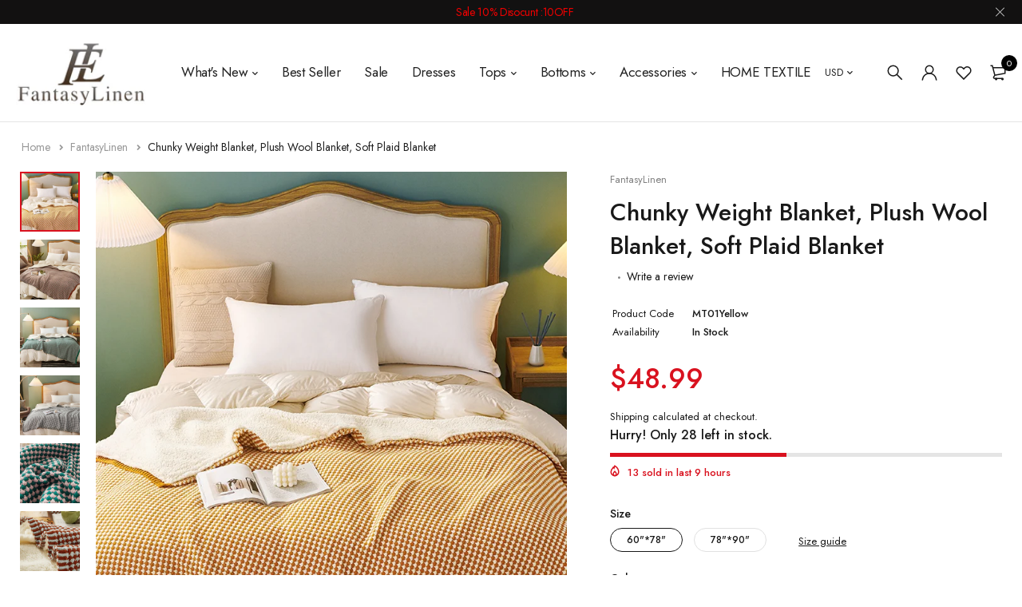

--- FILE ---
content_type: text/html; charset=utf-8
request_url: https://www.fantasylinen.com/products/copy-of-black-puffer-coat-warm-puffer-puffer-jacket-with-hood
body_size: 34187
content:
<!DOCTYPE html>
<html class="no-js" lang="en">

<head>
<!-- Start of Booster Apps Seo-0.1--><title>Chunky Weight Blanket, Plush Wool Blanket, Soft Plaid Blanket&ndash; FantasyLinen</title><meta name="description" content="Chunky Weight Blanket, Plush Wool Blanket, Soft Plaid Blanket Material:                    Wool Season:                      Winter/Spring/Fall Color:                         Red/Yellow/Gray/Green Size:                           60*78 inch / 150*200 cm                                     78&quot;*90 inch / 200*230 cm  Pleas" />
<!-- end of Booster Apps SEO -->

  <meta charset="UTF-8">
  <meta http-equiv="X-UA-Compatible" content="IE=edge,chrome=1">
  <meta name="viewport" content="width=device-width, initial-scale=1.0, maximum-scale=1.0, user-scalable=no" />
  <meta name="theme-color" content="#d9121f">

  <link rel="preconnect" href="https://cdn.shopify.com" crossorigin>
  <link rel="preconnect" href="https://fonts.shopify.com" crossorigin>
  <link rel="preconnect" href="https://monorail-edge.shopifysvc.com">

  
  <link href="https://fonts.googleapis.com/css2?family=Jost:ital,wght@0,100;0,200;0,300;0,400;0,500;0,600;0,700;0,800;0,900;1,100;1,200;1,300;1,400;1,500;1,600;1,700;1,800&display=swap" rel="stylesheet">
  

  
  
  

  <link rel="preload" href="//www.fantasylinen.com/cdn/shop/t/54/assets/base.css?v=72387375764506910031626336319" as="style">
  
  
  <link rel="preload" as="font" href="//www.fantasylinen.com/cdn/fonts/poppins/poppins_n4.0ba78fa5af9b0e1a374041b3ceaadf0a43b41362.woff2" type="font/woff2" crossorigin>
  <link rel="preload" href="//www.fantasylinen.com/cdn/shop/t/54/assets/lazysizes.js?v=63098554868324070131626336333" as="script">
  <link rel="preload" href="//www.fantasylinen.com/cdn/shop/t/54/assets/theme.js?v=113906321890988040181626336340" as="script"><link rel="canonical" href="https://www.fantasylinen.com/products/copy-of-black-puffer-coat-warm-puffer-puffer-jacket-with-hood"><link rel="shortcut icon" href="//www.fantasylinen.com/cdn/shop/files/11_32x32.jpg?v=1613783178" type="image/png"><!-- /snippets/social-meta-tags.liquid -->




<meta property="og:site_name" content="FantasyLinen">
<meta property="og:url" content="https://www.fantasylinen.com/products/copy-of-black-puffer-coat-warm-puffer-puffer-jacket-with-hood">
<meta property="og:title" content="Chunky Weight Blanket, Plush Wool Blanket, Soft Plaid Blanket">
<meta property="og:type" content="product">
<meta property="og:description" content="Chunky Weight Blanket, Plush Wool Blanket, Soft Plaid Blanket Material:                    Wool Season:                      Winter/Spring/Fall Color:                         Red/Yellow/Gray/Green Size:                           60*78 inch / 150*200 cm                                     78&quot;*90 inch / 200*230 cm  Pleas">

  <meta property="og:price:amount" content="48.99">
  <meta property="og:price:currency" content="USD">

<meta property="og:image" content="http://www.fantasylinen.com/cdn/shop/products/O1CN01wzyJWo1CQOL55rhLL__2735620075_1200x1200.jpg?v=1634276149"><meta property="og:image" content="http://www.fantasylinen.com/cdn/shop/products/O1CN01neDQpE1CQOL5SqMRZ__2735620075_1200x1200.jpg?v=1634276071"><meta property="og:image" content="http://www.fantasylinen.com/cdn/shop/products/O1CN01JXMeQ11CQOKrRi5hC__2735620075_1200x1200.jpg?v=1634276070">
<meta property="og:image:secure_url" content="https://www.fantasylinen.com/cdn/shop/products/O1CN01wzyJWo1CQOL55rhLL__2735620075_1200x1200.jpg?v=1634276149"><meta property="og:image:secure_url" content="https://www.fantasylinen.com/cdn/shop/products/O1CN01neDQpE1CQOL5SqMRZ__2735620075_1200x1200.jpg?v=1634276071"><meta property="og:image:secure_url" content="https://www.fantasylinen.com/cdn/shop/products/O1CN01JXMeQ11CQOKrRi5hC__2735620075_1200x1200.jpg?v=1634276070">


  <meta name="twitter:site" content="@Fantasylinen">

<meta name="twitter:card" content="summary_large_image">
<meta name="twitter:title" content="Chunky Weight Blanket, Plush Wool Blanket, Soft Plaid Blanket">
<meta name="twitter:description" content="Chunky Weight Blanket, Plush Wool Blanket, Soft Plaid Blanket Material:                    Wool Season:                      Winter/Spring/Fall Color:                         Red/Yellow/Gray/Green Size:                           60*78 inch / 150*200 cm                                     78&quot;*90 inch / 200*230 cm  Pleas">

  
<style data-shopify>:root {
    --color-primary: #d9121f;
    --color-primary-rgb: 217, 18, 31;
    --color-primary-dark: #191919;
    --color-secondary: #d9121f;
    --color-body: #191919;
    --color-alert: #b10001;
    --color-success: #a8c26e;
    --color-dark: #222;
    --color-light: #f5f5f5;
    --color-grey: #999;
    --color-grey-rgb: 153, 153, 153;
    --color-border: #e1e1e1;
    --color-border-light: #eee;
    --color-border-dark: #444;
    --color-facebook: #3b5998;
    --color-twitter: #1da1f2;
    --color-linkedin: #0073b2;
    --color-email: #dd4b39;
    --color-google: #dd4b39;
    --color-pinterest: #bd081c;
    --color-reddit: #ff4107;
    --color-tumblr: #304e6c;
    --color-vk: #6383a8;
    --color-whatsapp: #3c8a38;
    --color-xing: #1a7576;
    --color-instagram: #3b6994;
    --color-paypal: #1a7576;

    --color-primary-lb7: #ed222f;
    --color-primary-lb20: #f25f69;
    --color-primary-lb50: #fdedee;
    --color-primary-db7: #b80f1a;
    --color-grey-lb30: #e6e6e6;

    --color-secondary-lb7: #ed222f;
    --color-secondary-lb10: #ee303d;
    --color-secondary-db7: #b80f1a;

    --color-alert-lb7: #d50001;
    --color-success-lb7: #b7cd87;
    --color-dark-lb7: #343434;--font-stack-first: 'Jost', sans-serif;--font-stack-second: 'Jost', sans-serif;--font-stack-third: Poppins, sans-serif;
    --soldout-img: url(//www.fantasylinen.com/cdn/shop/t/54/assets/sold_out.png?v=174504563296916457131626336338);
    --ps-defaultskin-img: url(//www.fantasylinen.com/cdn/shop/t/54/assets/ps-default-skin.png?v=115405504031309184941626336337);
    --ps-defaultskin-svg: url(//www.fantasylinen.com/cdn/shop/t/54/assets/ps-default-skin.svg?v=118181495713311880261626336337);
    --ps-preloader: url(//www.fantasylinen.com/cdn/shop/t/54/assets/ps-preloader.gif?v=77008736554601496081626336338);

    --border-radius: 55px;

    
  }

  @font-face{font-family:LineAwesome;src:url(//www.fantasylinen.com/cdn/shop/t/54/assets/line-awesome.eot?v=1.1.&v=31695316361125988431626336334);src:url(//www.fantasylinen.com/cdn/shop/t/54/assets/line-awesome.eot??v=1.1.%23iefix&v=31695316361125988431626336334) format("embedded-opentype"),url(//www.fantasylinen.com/cdn/shop/t/54/assets/line-awesome.woff2?v=1.1.&v=174919877857943416171626336335) format("woff2"),url(//www.fantasylinen.com/cdn/shop/t/54/assets/line-awesome.woff?v=1.1.&v=87146950172109960981626336335) format("woff"),url(//www.fantasylinen.com/cdn/shop/t/54/assets/line-awesome.ttf?v=1.1.&v=151060040140638498961626336334) format("truetype"),url(//www.fantasylinen.com/cdn/shop/t/54/assets/line-awesome.svg?v=1.1.%23fa&v=119437685898366552541626336334) format("svg");font-weight:400;font-style:normal}
  @media screen and (-webkit-min-device-pixel-ratio:0){@font-face{font-family:LineAwesome;src:url(//www.fantasylinen.com/cdn/shop/t/54/assets/line-awesome.svg?v=1.1.%23fa&v=119437685898366552541626336334) format("svg")}}

  @font-face{font-family:"Font Awesome 5 Brands";font-style:normal;font-weight:normal;font-display:auto;src:url(//www.fantasylinen.com/cdn/shop/t/54/assets/fa-brands-400.eot?v=101195961690094578421626336320);src:url(//www.fantasylinen.com/cdn/shop/t/54/assets/fa-brands-400.eot?%23iefix&v=101195961690094578421626336320) format("embedded-opentype"),url(//www.fantasylinen.com/cdn/shop/t/54/assets/fa-brands-400.woff2?v=44304571633839896721626336322) format("woff2"),url(//www.fantasylinen.com/cdn/shop/t/54/assets/fa-brands-400.woff?v=72560495744286668701626336321) format("woff"),url(//www.fantasylinen.com/cdn/shop/t/54/assets/fa-brands-400.ttf?v=153001578657139910271626336321) format("truetype"),url(//www.fantasylinen.com/cdn/shop/t/54/assets/fa-brands-400.svg%23fontawesome?v=4631) format("svg")}
  @font-face{font-family:"Font Awesome 5 Free";font-style:normal;font-weight:400;font-display:auto;src:url(//www.fantasylinen.com/cdn/shop/t/54/assets/fa-regular-400.eot?v=116137177111303773181626336322);src:url(//www.fantasylinen.com/cdn/shop/t/54/assets/fa-regular-400.eot?%23iefix&v=116137177111303773181626336322) format("embedded-opentype"),url(//www.fantasylinen.com/cdn/shop/t/54/assets/fa-regular-400.woff2?v=124727275891872613041626336324) format("woff2"),url(//www.fantasylinen.com/cdn/shop/t/54/assets/fa-regular-400.woff?v=171305702621079607561626336324) format("woff"),url(//www.fantasylinen.com/cdn/shop/t/54/assets/fa-regular-400.ttf?v=47073169148491185721626336323) format("truetype"),url(//www.fantasylinen.com/cdn/shop/t/54/assets/fa-regular-400.svg%23fontawesome?v=4631) format("svg")}
  @font-face{font-family:"Font Awesome 5 Free";font-style:normal;font-weight:900;font-display:auto;src:url(//www.fantasylinen.com/cdn/shop/t/54/assets/fa-solid-900.eot?v=123824777376635595301626336324);src:url(//www.fantasylinen.com/cdn/shop/t/54/assets/fa-solid-900.eot?%23iefix&v=123824777376635595301626336324) format("embedded-opentype"),url(//www.fantasylinen.com/cdn/shop/t/54/assets/fa-solid-900.woff2?v=142732431838986078751626336326) format("woff2"),url(//www.fantasylinen.com/cdn/shop/t/54/assets/fa-solid-900.woff?v=52465312539021087281626336326) format("woff"),url(//www.fantasylinen.com/cdn/shop/t/54/assets/fa-solid-900.ttf?v=133373312047225198231626336325) format("truetype"),url(//www.fantasylinen.com/cdn/shop/t/54/assets/fa-solid-900.svg%23fontawesome?v=4631) format("svg")}	  
  
  @font-face{font-family:'fastor-icons';src:url(//www.fantasylinen.com/cdn/shop/t/54/assets/fastor-icons.eot?70233707&v=111855059284042769611626336326);src:url(//www.fantasylinen.com/cdn/shop/t/54/assets/fastor-icons.eot?70233707%23iefix&v=111855059284042769611626336326) format("embedded-opentype"),url(//www.fantasylinen.com/cdn/shop/t/54/assets/fastor-icons.woff2?70233707&v=99779989161894220771626336328) format("woff2"),url(//www.fantasylinen.com/cdn/shop/t/54/assets/fastor-icons.woff?70233707&v=11981914284508399751626336328) format("woff"),url(//www.fantasylinen.com/cdn/shop/t/54/assets/fastor-icons.ttf?70233707&v=90630083239344109691626336327) format("truetype"),url(//www.fantasylinen.com/cdn/shop/t/54/assets/fastor-icons.svg?70233707%23fastor-icons&v=130584186162490643341626336327) format("svg");font-weight:normal;font-style:normal}
  @font-face{font-family:'fastor';src:url(//www.fantasylinen.com/cdn/shop/t/54/assets/fastor.eot?70233707&v=22802137241161394131626336329);src:url(//www.fantasylinen.com/cdn/shop/t/54/assets/fastor.eot?70233707%23iefix&v=22802137241161394131626336329) format("embedded-opentype"),url(//www.fantasylinen.com/cdn/shop/t/54/assets/fastor.woff2?70233707&v=132046698554951827741626336330) format("woff2"),url(//www.fantasylinen.com/cdn/shop/t/54/assets/fastor.woff?70233707&v=83774505055951707481626336330) format("woff"),url(//www.fantasylinen.com/cdn/shop/t/54/assets/fastor.ttf?70233707&v=33165590304734595201626336329) format("truetype"),url(//www.fantasylinen.com/cdn/shop/t/54/assets/fastor.svg?70233707%23fastor-icons&v=87983131105011964291626336329) format("svg");font-weight:normal;font-style:normal}
</style>


  <script>
    window.performance.mark('debut:theme_stylesheet_loaded.start');

    function onLoadStylesheet() {
      performance.mark('debut:theme_stylesheet_loaded.end');
      performance.measure('debut:theme_stylesheet_loaded', 'debut:theme_stylesheet_loaded.start', 'debut:theme_stylesheet_loaded.end');

      var url = "//www.fantasylinen.com/cdn/shop/t/54/assets/base.css?v=72387375764506910031626336319";
      var link = document.querySelector('link[href="' + url + '"]');
      link.loaded = true;
      link.dispatchEvent(new Event('load'));
    }

    var loadScriptAsync = function(lib){
        return new Promise((resolve, reject) => {
        if(lib.state == 1) {
            resolve('JS already loaded.');
            return;
        }

        var tag = document.createElement('script');
        tag.src = lib.src;
        tag.async = true;
        lib.state = 1;
        tag.onload = () => {
            resolve();
        };
        var firstScriptTag = document.getElementsByTagName('script')[0];
        firstScriptTag.parentNode.insertBefore(tag, firstScriptTag);
        });
    }
  </script>

  <link rel="stylesheet" href="//www.fantasylinen.com/cdn/shop/t/54/assets/base.css?v=72387375764506910031626336319" type="text/css" media="print" onload="this.media='all';onLoadStylesheet()">

  
  <link rel="stylesheet" href="//www.fantasylinen.com/cdn/shop/t/54/assets/vendor-o.css?v=24327816232980513591626336341" type="text/css" media="print" onload="this.media='all'">
  

  
  <link rel="stylesheet" href="//www.fantasylinen.com/cdn/shop/t/54/assets/theme-o.css?v=55159349059518582581626336339" type="text/css" media="print" onload="this.media='all'">
  
  
  <style>
    
    
    @font-face {
  font-family: Poppins;
  font-weight: 400;
  font-style: normal;
  font-display: swap;
  src: url("//www.fantasylinen.com/cdn/fonts/poppins/poppins_n4.0ba78fa5af9b0e1a374041b3ceaadf0a43b41362.woff2") format("woff2"),
       url("//www.fantasylinen.com/cdn/fonts/poppins/poppins_n4.214741a72ff2596839fc9760ee7a770386cf16ca.woff") format("woff");
}

  </style>
  <style>
    .loading-overlay{position:fixed;top:0;right:0;bottom:0;left:0;transition:all .3s ease-in-out;background:#fff;opacity:1;visibility:visible;z-index:999999}.loaded>.loading-overlay{opacity:0;visibility:hidden}div.pldr-container{display:flex;justify-content:center;align-items:center;height:100%}div.pldr-container>div{width:10px;height:10px;border-radius:100%;margin:10px;background-image:linear-gradient(145deg,rgba(255,255,255,.5) 0,rgba(0,0,0,0) 100%);animation:pldr-bounce 1.5s .25s linear infinite}div.pldr-container>div.pldr-first{background-color:var(--color-primary)}div.pldr-container>div.pldr-second{background-color:var(--color-primary-lb7);animation-delay:.1s}div.pldr-container>div.pldr-third{background-color:var(--color-grey);animation-delay:.2s}div.pldr-container>div.pldr-fourth{background-color:var(--color-dark);animation-delay:.3s}@keyframes pldr-bounce{0%,100%,50%{transform:scale(1);filter:blur(0)}25%{transform:scale(.6);filter:blur(1px)}75%{filter:blur(1px);transform:scale(1.4)}}
  </style>
  <script>
    var theme = {
      breakpoints: {
        medium: 750,
        large: 990,
        widescreen: 1400
      },
      strings: {
        onlyLeft:"Hurry! Only {{ count }} left in stock.",
        addToCart: "Add to cart",
        addToCartType: "Add to cart",
        soldOut: "Sold out",
        unavailable: "Unavailable",
        inStock: "in stock",
        regularPrice: "Regular price",
        salePrice: "Sale price",
        sale: "Sale",
        fromLowestPrice: "from [price]",
        vendor: "Brand",
        showMore: "Show More",
        showLess: "Show Less",
        searchFor: "Search for",
        searchSubmit: "Search",
        searchMore: "Search for more...",
        addressError: "Error looking up that address",
        addressNoResults: "No results for that address",
        addressQueryLimit: "You have exceeded the Google API usage limit. Consider upgrading to a \u003ca href=\"https:\/\/developers.google.com\/maps\/premium\/usage-limits\"\u003ePremium Plan\u003c\/a\u003e.",
        authError: "There was a problem authenticating your Google Maps account.",
        newWindow: "Opens in a new window.",
        external: "Opens external website.",
        newWindowExternal: "Opens external website in a new window.",
        removeLabel: "Remove [product]",
        update: "Update",
        quantity: "Quantity",
        discountedTotal: "Discounted total",
        regularTotal: "Regular total",
        priceColumn: "See Price column for discount details.",
        quantityMinimumMessage: "Quantity must be 1 or more",
        cartEmpty: "Your cart is currently empty.",
        cartError: "There was an error while updating your cart. Please try again.",
        cartSuccess: "Successfully added.",
        cartView: "View Cart",
        removedItemMessage: "Removed \u003cspan class=\"cart__removed-product-details\"\u003e([quantity]) [link]\u003c\/span\u003e from your cart.",
        unitPrice: "Unit price",
        unitPriceSeparator: "per",
        oneCartCount: "1 item",
        otherCartCount: "[count] items",
        quantityLabel: "Quantity: [count]",
        products: "Products",
        loading: "Loading",
        number_of_results: "[result_number] of [results_count]",
        number_of_results_found: "[results_count] results found",
        one_result_found: "1 result found",
        compareLimit:"You only can add a maximum of 20 products.",
        wishlistAdded:"Product successfully added.",
        wishlistRemoved:"Product successfully removed.",
        groupedProductsAdded:"Adding items to your cart!",
        rateStartAt:"Rates start at",
        doNotShip:"We do not ship to this destination.",
        errorCountry:"Error : country is not supported."},
      moneyFormat: "\u003cspan class=money\u003e${{amount}}\u003c\/span\u003e",
      moneyFormatWithCurrency: "\u003cspan class=money\u003e${{amount}} USD\u003c\/span\u003e",
      settings: {
        predictiveSearchEnabled: true,
        predictiveSearchShowPrice: true,
        predictiveSearchShowVendor: true
      },
      addToCartType: "minicart",
      stylesheet: "//www.fantasylinen.com/cdn/shop/t/54/assets/base.css?v=72387375764506910031626336319",
      libs: {
        psearch: {
          src: "//www.fantasylinen.com/cdn/shop/t/54/assets/ll.prs.js?v=183626256303010807671626336336",
          state: 0
        }
      } 
    }

    document.documentElement.className = document.documentElement.className.replace('no-js', 'js');
  </script><script type="text/javascript">
    var roar_api = {
      main_info: {
        theme_id: '18389593',
        owner_email: 'alise19872013@gmail.com',
        shop: 'fantasylinen.myshopify.com',
        domain: 'fantasylinen.myshopify.com',
        rdomain: 'www.fantasylinen.com',
        license: 'sqwlonpmvtlzosmysvsznsxnxwvqrxwuu'
      }
    };
  </script><script src="//www.fantasylinen.com/cdn/shop/t/54/assets/vendors.js?v=145150572869975657871626336342" defer="defer"></script>
  
  
  <script src="//www.fantasylinen.com/cdn/shop/t/54/assets/photoswipe.min.js?v=177357196404971690221626336336" defer="defer"></script>
  <script src="//www.fantasylinen.com/cdn/shop/t/54/assets/photoswipe-ui-default.min.js?v=97623706128145982451626336336" defer="defer"></script>
  

  
  <script src="//www.fantasylinen.com/cdn/shop/t/54/assets/sticky.min.js?v=139376226868247282041626336338" defer="defer"></script>
  
  <script src="//www.fantasylinen.com/cdn/shop/t/54/assets/lazysizes.js?v=63098554868324070131626336333" defer="defer"></script>
  <script src="//www.fantasylinen.com/cdn/shop/t/54/assets/theme.js?v=113906321890988040181626336340" defer="defer"></script>

  <script type="text/javascript">
    if (window.MSInputMethodContext && document.documentMode) {
      var scripts = document.getElementsByTagName('script')[0];
      var polyfill = document.createElement("script");
      polyfill.defer = true;
      polyfill.src = "//www.fantasylinen.com/cdn/shop/t/54/assets/ie11CustomProperties.min.js?v=146208399201472936201626336332";

      scripts.parentNode.insertBefore(polyfill, scripts);
    }
  </script>

  <script>window.performance && window.performance.mark && window.performance.mark('shopify.content_for_header.start');</script><meta name="google-site-verification" content="D7QLk-v6744bICRKn8nbAMDghVt_3VKnT6Ljzw0ugHk">
<meta id="shopify-digital-wallet" name="shopify-digital-wallet" content="/9327274/digital_wallets/dialog">
<meta name="shopify-checkout-api-token" content="25b0f0bbc0922a08b06d50f3983f65a4">
<meta id="in-context-paypal-metadata" data-shop-id="9327274" data-venmo-supported="true" data-environment="production" data-locale="en_US" data-paypal-v4="true" data-currency="USD">
<link rel="alternate" type="application/json+oembed" href="https://www.fantasylinen.com/products/copy-of-black-puffer-coat-warm-puffer-puffer-jacket-with-hood.oembed">
<script async="async" src="/checkouts/internal/preloads.js?locale=en-US"></script>
<script id="shopify-features" type="application/json">{"accessToken":"25b0f0bbc0922a08b06d50f3983f65a4","betas":["rich-media-storefront-analytics"],"domain":"www.fantasylinen.com","predictiveSearch":true,"shopId":9327274,"locale":"en"}</script>
<script>var Shopify = Shopify || {};
Shopify.shop = "fantasylinen.myshopify.com";
Shopify.locale = "en";
Shopify.currency = {"active":"USD","rate":"1.0"};
Shopify.country = "US";
Shopify.theme = {"name":"Fastor_v5.1.2_skin07","id":120404639878,"schema_name":"Fastor","schema_version":"5.1.2","theme_store_id":null,"role":"main"};
Shopify.theme.handle = "null";
Shopify.theme.style = {"id":null,"handle":null};
Shopify.cdnHost = "www.fantasylinen.com/cdn";
Shopify.routes = Shopify.routes || {};
Shopify.routes.root = "/";</script>
<script type="module">!function(o){(o.Shopify=o.Shopify||{}).modules=!0}(window);</script>
<script>!function(o){function n(){var o=[];function n(){o.push(Array.prototype.slice.apply(arguments))}return n.q=o,n}var t=o.Shopify=o.Shopify||{};t.loadFeatures=n(),t.autoloadFeatures=n()}(window);</script>
<script id="shop-js-analytics" type="application/json">{"pageType":"product"}</script>
<script defer="defer" async type="module" src="//www.fantasylinen.com/cdn/shopifycloud/shop-js/modules/v2/client.init-shop-cart-sync_WVOgQShq.en.esm.js"></script>
<script defer="defer" async type="module" src="//www.fantasylinen.com/cdn/shopifycloud/shop-js/modules/v2/chunk.common_C_13GLB1.esm.js"></script>
<script defer="defer" async type="module" src="//www.fantasylinen.com/cdn/shopifycloud/shop-js/modules/v2/chunk.modal_CLfMGd0m.esm.js"></script>
<script type="module">
  await import("//www.fantasylinen.com/cdn/shopifycloud/shop-js/modules/v2/client.init-shop-cart-sync_WVOgQShq.en.esm.js");
await import("//www.fantasylinen.com/cdn/shopifycloud/shop-js/modules/v2/chunk.common_C_13GLB1.esm.js");
await import("//www.fantasylinen.com/cdn/shopifycloud/shop-js/modules/v2/chunk.modal_CLfMGd0m.esm.js");

  window.Shopify.SignInWithShop?.initShopCartSync?.({"fedCMEnabled":true,"windoidEnabled":true});

</script>
<script>(function() {
  var isLoaded = false;
  function asyncLoad() {
    if (isLoaded) return;
    isLoaded = true;
    var urls = ["https:\/\/js.smile.io\/v1\/smile-shopify.js?shop=fantasylinen.myshopify.com","https:\/\/chimpstatic.com\/mcjs-connected\/js\/users\/28910fa1ff9b7f60e970eeb28\/7b783676447d6f5113874d09f.js?shop=fantasylinen.myshopify.com","https:\/\/loox.io\/widget\/414lP-waZ\/loox.1605146231086.js?shop=fantasylinen.myshopify.com","\/\/social-login.oxiapps.com\/api\/init?vt=928349\u0026shop=fantasylinen.myshopify.com","https:\/\/ultimatesizechart.com\/sizechart\/js\/sizechart-121623.js?shop=fantasylinen.myshopify.com"];
    for (var i = 0; i < urls.length; i++) {
      var s = document.createElement('script');
      s.type = 'text/javascript';
      s.async = true;
      s.src = urls[i];
      var x = document.getElementsByTagName('script')[0];
      x.parentNode.insertBefore(s, x);
    }
  };
  if(window.attachEvent) {
    window.attachEvent('onload', asyncLoad);
  } else {
    window.addEventListener('load', asyncLoad, false);
  }
})();</script>
<script id="__st">var __st={"a":9327274,"offset":28800,"reqid":"73073561-2e36-4a93-a950-7f5e091d937a-1769705225","pageurl":"www.fantasylinen.com\/products\/copy-of-black-puffer-coat-warm-puffer-puffer-jacket-with-hood","u":"005f6f19bf62","p":"product","rtyp":"product","rid":6634445832326};</script>
<script>window.ShopifyPaypalV4VisibilityTracking = true;</script>
<script id="captcha-bootstrap">!function(){'use strict';const t='contact',e='account',n='new_comment',o=[[t,t],['blogs',n],['comments',n],[t,'customer']],c=[[e,'customer_login'],[e,'guest_login'],[e,'recover_customer_password'],[e,'create_customer']],r=t=>t.map((([t,e])=>`form[action*='/${t}']:not([data-nocaptcha='true']) input[name='form_type'][value='${e}']`)).join(','),a=t=>()=>t?[...document.querySelectorAll(t)].map((t=>t.form)):[];function s(){const t=[...o],e=r(t);return a(e)}const i='password',u='form_key',d=['recaptcha-v3-token','g-recaptcha-response','h-captcha-response',i],f=()=>{try{return window.sessionStorage}catch{return}},m='__shopify_v',_=t=>t.elements[u];function p(t,e,n=!1){try{const o=window.sessionStorage,c=JSON.parse(o.getItem(e)),{data:r}=function(t){const{data:e,action:n}=t;return t[m]||n?{data:e,action:n}:{data:t,action:n}}(c);for(const[e,n]of Object.entries(r))t.elements[e]&&(t.elements[e].value=n);n&&o.removeItem(e)}catch(o){console.error('form repopulation failed',{error:o})}}const l='form_type',E='cptcha';function T(t){t.dataset[E]=!0}const w=window,h=w.document,L='Shopify',v='ce_forms',y='captcha';let A=!1;((t,e)=>{const n=(g='f06e6c50-85a8-45c8-87d0-21a2b65856fe',I='https://cdn.shopify.com/shopifycloud/storefront-forms-hcaptcha/ce_storefront_forms_captcha_hcaptcha.v1.5.2.iife.js',D={infoText:'Protected by hCaptcha',privacyText:'Privacy',termsText:'Terms'},(t,e,n)=>{const o=w[L][v],c=o.bindForm;if(c)return c(t,g,e,D).then(n);var r;o.q.push([[t,g,e,D],n]),r=I,A||(h.body.append(Object.assign(h.createElement('script'),{id:'captcha-provider',async:!0,src:r})),A=!0)});var g,I,D;w[L]=w[L]||{},w[L][v]=w[L][v]||{},w[L][v].q=[],w[L][y]=w[L][y]||{},w[L][y].protect=function(t,e){n(t,void 0,e),T(t)},Object.freeze(w[L][y]),function(t,e,n,w,h,L){const[v,y,A,g]=function(t,e,n){const i=e?o:[],u=t?c:[],d=[...i,...u],f=r(d),m=r(i),_=r(d.filter((([t,e])=>n.includes(e))));return[a(f),a(m),a(_),s()]}(w,h,L),I=t=>{const e=t.target;return e instanceof HTMLFormElement?e:e&&e.form},D=t=>v().includes(t);t.addEventListener('submit',(t=>{const e=I(t);if(!e)return;const n=D(e)&&!e.dataset.hcaptchaBound&&!e.dataset.recaptchaBound,o=_(e),c=g().includes(e)&&(!o||!o.value);(n||c)&&t.preventDefault(),c&&!n&&(function(t){try{if(!f())return;!function(t){const e=f();if(!e)return;const n=_(t);if(!n)return;const o=n.value;o&&e.removeItem(o)}(t);const e=Array.from(Array(32),(()=>Math.random().toString(36)[2])).join('');!function(t,e){_(t)||t.append(Object.assign(document.createElement('input'),{type:'hidden',name:u})),t.elements[u].value=e}(t,e),function(t,e){const n=f();if(!n)return;const o=[...t.querySelectorAll(`input[type='${i}']`)].map((({name:t})=>t)),c=[...d,...o],r={};for(const[a,s]of new FormData(t).entries())c.includes(a)||(r[a]=s);n.setItem(e,JSON.stringify({[m]:1,action:t.action,data:r}))}(t,e)}catch(e){console.error('failed to persist form',e)}}(e),e.submit())}));const S=(t,e)=>{t&&!t.dataset[E]&&(n(t,e.some((e=>e===t))),T(t))};for(const o of['focusin','change'])t.addEventListener(o,(t=>{const e=I(t);D(e)&&S(e,y())}));const B=e.get('form_key'),M=e.get(l),P=B&&M;t.addEventListener('DOMContentLoaded',(()=>{const t=y();if(P)for(const e of t)e.elements[l].value===M&&p(e,B);[...new Set([...A(),...v().filter((t=>'true'===t.dataset.shopifyCaptcha))])].forEach((e=>S(e,t)))}))}(h,new URLSearchParams(w.location.search),n,t,e,['guest_login'])})(!0,!0)}();</script>
<script integrity="sha256-4kQ18oKyAcykRKYeNunJcIwy7WH5gtpwJnB7kiuLZ1E=" data-source-attribution="shopify.loadfeatures" defer="defer" src="//www.fantasylinen.com/cdn/shopifycloud/storefront/assets/storefront/load_feature-a0a9edcb.js" crossorigin="anonymous"></script>
<script data-source-attribution="shopify.dynamic_checkout.dynamic.init">var Shopify=Shopify||{};Shopify.PaymentButton=Shopify.PaymentButton||{isStorefrontPortableWallets:!0,init:function(){window.Shopify.PaymentButton.init=function(){};var t=document.createElement("script");t.src="https://www.fantasylinen.com/cdn/shopifycloud/portable-wallets/latest/portable-wallets.en.js",t.type="module",document.head.appendChild(t)}};
</script>
<script data-source-attribution="shopify.dynamic_checkout.buyer_consent">
  function portableWalletsHideBuyerConsent(e){var t=document.getElementById("shopify-buyer-consent"),n=document.getElementById("shopify-subscription-policy-button");t&&n&&(t.classList.add("hidden"),t.setAttribute("aria-hidden","true"),n.removeEventListener("click",e))}function portableWalletsShowBuyerConsent(e){var t=document.getElementById("shopify-buyer-consent"),n=document.getElementById("shopify-subscription-policy-button");t&&n&&(t.classList.remove("hidden"),t.removeAttribute("aria-hidden"),n.addEventListener("click",e))}window.Shopify?.PaymentButton&&(window.Shopify.PaymentButton.hideBuyerConsent=portableWalletsHideBuyerConsent,window.Shopify.PaymentButton.showBuyerConsent=portableWalletsShowBuyerConsent);
</script>
<script>
  function portableWalletsCleanup(e){e&&e.src&&console.error("Failed to load portable wallets script "+e.src);var t=document.querySelectorAll("shopify-accelerated-checkout .shopify-payment-button__skeleton, shopify-accelerated-checkout-cart .wallet-cart-button__skeleton"),e=document.getElementById("shopify-buyer-consent");for(let e=0;e<t.length;e++)t[e].remove();e&&e.remove()}function portableWalletsNotLoadedAsModule(e){e instanceof ErrorEvent&&"string"==typeof e.message&&e.message.includes("import.meta")&&"string"==typeof e.filename&&e.filename.includes("portable-wallets")&&(window.removeEventListener("error",portableWalletsNotLoadedAsModule),window.Shopify.PaymentButton.failedToLoad=e,"loading"===document.readyState?document.addEventListener("DOMContentLoaded",window.Shopify.PaymentButton.init):window.Shopify.PaymentButton.init())}window.addEventListener("error",portableWalletsNotLoadedAsModule);
</script>

<script type="module" src="https://www.fantasylinen.com/cdn/shopifycloud/portable-wallets/latest/portable-wallets.en.js" onError="portableWalletsCleanup(this)" crossorigin="anonymous"></script>
<script nomodule>
  document.addEventListener("DOMContentLoaded", portableWalletsCleanup);
</script>

<link id="shopify-accelerated-checkout-styles" rel="stylesheet" media="screen" href="https://www.fantasylinen.com/cdn/shopifycloud/portable-wallets/latest/accelerated-checkout-backwards-compat.css" crossorigin="anonymous">
<style id="shopify-accelerated-checkout-cart">
        #shopify-buyer-consent {
  margin-top: 1em;
  display: inline-block;
  width: 100%;
}

#shopify-buyer-consent.hidden {
  display: none;
}

#shopify-subscription-policy-button {
  background: none;
  border: none;
  padding: 0;
  text-decoration: underline;
  font-size: inherit;
  cursor: pointer;
}

#shopify-subscription-policy-button::before {
  box-shadow: none;
}

      </style>

<script>window.performance && window.performance.mark && window.performance.mark('shopify.content_for_header.end');</script>

	<script>var loox_global_hash = '1768642453164';</script><script>var loox_pop_active = true;var loox_pop_display = {"home_page":true,"product_page":true,"cart_page":true,"other_pages":true};</script><style>.loox-reviews-default { max-width: 1200px; margin: 0 auto; }.loox-rating .loox-icon { color:#f5f507; }
:root { --lxs-rating-icon-color: #f5f507; }</style>
  
 <link href="https://monorail-edge.shopifysvc.com" rel="dns-prefetch">
<script>(function(){if ("sendBeacon" in navigator && "performance" in window) {try {var session_token_from_headers = performance.getEntriesByType('navigation')[0].serverTiming.find(x => x.name == '_s').description;} catch {var session_token_from_headers = undefined;}var session_cookie_matches = document.cookie.match(/_shopify_s=([^;]*)/);var session_token_from_cookie = session_cookie_matches && session_cookie_matches.length === 2 ? session_cookie_matches[1] : "";var session_token = session_token_from_headers || session_token_from_cookie || "";function handle_abandonment_event(e) {var entries = performance.getEntries().filter(function(entry) {return /monorail-edge.shopifysvc.com/.test(entry.name);});if (!window.abandonment_tracked && entries.length === 0) {window.abandonment_tracked = true;var currentMs = Date.now();var navigation_start = performance.timing.navigationStart;var payload = {shop_id: 9327274,url: window.location.href,navigation_start,duration: currentMs - navigation_start,session_token,page_type: "product"};window.navigator.sendBeacon("https://monorail-edge.shopifysvc.com/v1/produce", JSON.stringify({schema_id: "online_store_buyer_site_abandonment/1.1",payload: payload,metadata: {event_created_at_ms: currentMs,event_sent_at_ms: currentMs}}));}}window.addEventListener('pagehide', handle_abandonment_event);}}());</script>
<script id="web-pixels-manager-setup">(function e(e,d,r,n,o){if(void 0===o&&(o={}),!Boolean(null===(a=null===(i=window.Shopify)||void 0===i?void 0:i.analytics)||void 0===a?void 0:a.replayQueue)){var i,a;window.Shopify=window.Shopify||{};var t=window.Shopify;t.analytics=t.analytics||{};var s=t.analytics;s.replayQueue=[],s.publish=function(e,d,r){return s.replayQueue.push([e,d,r]),!0};try{self.performance.mark("wpm:start")}catch(e){}var l=function(){var e={modern:/Edge?\/(1{2}[4-9]|1[2-9]\d|[2-9]\d{2}|\d{4,})\.\d+(\.\d+|)|Firefox\/(1{2}[4-9]|1[2-9]\d|[2-9]\d{2}|\d{4,})\.\d+(\.\d+|)|Chrom(ium|e)\/(9{2}|\d{3,})\.\d+(\.\d+|)|(Maci|X1{2}).+ Version\/(15\.\d+|(1[6-9]|[2-9]\d|\d{3,})\.\d+)([,.]\d+|)( \(\w+\)|)( Mobile\/\w+|) Safari\/|Chrome.+OPR\/(9{2}|\d{3,})\.\d+\.\d+|(CPU[ +]OS|iPhone[ +]OS|CPU[ +]iPhone|CPU IPhone OS|CPU iPad OS)[ +]+(15[._]\d+|(1[6-9]|[2-9]\d|\d{3,})[._]\d+)([._]\d+|)|Android:?[ /-](13[3-9]|1[4-9]\d|[2-9]\d{2}|\d{4,})(\.\d+|)(\.\d+|)|Android.+Firefox\/(13[5-9]|1[4-9]\d|[2-9]\d{2}|\d{4,})\.\d+(\.\d+|)|Android.+Chrom(ium|e)\/(13[3-9]|1[4-9]\d|[2-9]\d{2}|\d{4,})\.\d+(\.\d+|)|SamsungBrowser\/([2-9]\d|\d{3,})\.\d+/,legacy:/Edge?\/(1[6-9]|[2-9]\d|\d{3,})\.\d+(\.\d+|)|Firefox\/(5[4-9]|[6-9]\d|\d{3,})\.\d+(\.\d+|)|Chrom(ium|e)\/(5[1-9]|[6-9]\d|\d{3,})\.\d+(\.\d+|)([\d.]+$|.*Safari\/(?![\d.]+ Edge\/[\d.]+$))|(Maci|X1{2}).+ Version\/(10\.\d+|(1[1-9]|[2-9]\d|\d{3,})\.\d+)([,.]\d+|)( \(\w+\)|)( Mobile\/\w+|) Safari\/|Chrome.+OPR\/(3[89]|[4-9]\d|\d{3,})\.\d+\.\d+|(CPU[ +]OS|iPhone[ +]OS|CPU[ +]iPhone|CPU IPhone OS|CPU iPad OS)[ +]+(10[._]\d+|(1[1-9]|[2-9]\d|\d{3,})[._]\d+)([._]\d+|)|Android:?[ /-](13[3-9]|1[4-9]\d|[2-9]\d{2}|\d{4,})(\.\d+|)(\.\d+|)|Mobile Safari.+OPR\/([89]\d|\d{3,})\.\d+\.\d+|Android.+Firefox\/(13[5-9]|1[4-9]\d|[2-9]\d{2}|\d{4,})\.\d+(\.\d+|)|Android.+Chrom(ium|e)\/(13[3-9]|1[4-9]\d|[2-9]\d{2}|\d{4,})\.\d+(\.\d+|)|Android.+(UC? ?Browser|UCWEB|U3)[ /]?(15\.([5-9]|\d{2,})|(1[6-9]|[2-9]\d|\d{3,})\.\d+)\.\d+|SamsungBrowser\/(5\.\d+|([6-9]|\d{2,})\.\d+)|Android.+MQ{2}Browser\/(14(\.(9|\d{2,})|)|(1[5-9]|[2-9]\d|\d{3,})(\.\d+|))(\.\d+|)|K[Aa][Ii]OS\/(3\.\d+|([4-9]|\d{2,})\.\d+)(\.\d+|)/},d=e.modern,r=e.legacy,n=navigator.userAgent;return n.match(d)?"modern":n.match(r)?"legacy":"unknown"}(),u="modern"===l?"modern":"legacy",c=(null!=n?n:{modern:"",legacy:""})[u],f=function(e){return[e.baseUrl,"/wpm","/b",e.hashVersion,"modern"===e.buildTarget?"m":"l",".js"].join("")}({baseUrl:d,hashVersion:r,buildTarget:u}),m=function(e){var d=e.version,r=e.bundleTarget,n=e.surface,o=e.pageUrl,i=e.monorailEndpoint;return{emit:function(e){var a=e.status,t=e.errorMsg,s=(new Date).getTime(),l=JSON.stringify({metadata:{event_sent_at_ms:s},events:[{schema_id:"web_pixels_manager_load/3.1",payload:{version:d,bundle_target:r,page_url:o,status:a,surface:n,error_msg:t},metadata:{event_created_at_ms:s}}]});if(!i)return console&&console.warn&&console.warn("[Web Pixels Manager] No Monorail endpoint provided, skipping logging."),!1;try{return self.navigator.sendBeacon.bind(self.navigator)(i,l)}catch(e){}var u=new XMLHttpRequest;try{return u.open("POST",i,!0),u.setRequestHeader("Content-Type","text/plain"),u.send(l),!0}catch(e){return console&&console.warn&&console.warn("[Web Pixels Manager] Got an unhandled error while logging to Monorail."),!1}}}}({version:r,bundleTarget:l,surface:e.surface,pageUrl:self.location.href,monorailEndpoint:e.monorailEndpoint});try{o.browserTarget=l,function(e){var d=e.src,r=e.async,n=void 0===r||r,o=e.onload,i=e.onerror,a=e.sri,t=e.scriptDataAttributes,s=void 0===t?{}:t,l=document.createElement("script"),u=document.querySelector("head"),c=document.querySelector("body");if(l.async=n,l.src=d,a&&(l.integrity=a,l.crossOrigin="anonymous"),s)for(var f in s)if(Object.prototype.hasOwnProperty.call(s,f))try{l.dataset[f]=s[f]}catch(e){}if(o&&l.addEventListener("load",o),i&&l.addEventListener("error",i),u)u.appendChild(l);else{if(!c)throw new Error("Did not find a head or body element to append the script");c.appendChild(l)}}({src:f,async:!0,onload:function(){if(!function(){var e,d;return Boolean(null===(d=null===(e=window.Shopify)||void 0===e?void 0:e.analytics)||void 0===d?void 0:d.initialized)}()){var d=window.webPixelsManager.init(e)||void 0;if(d){var r=window.Shopify.analytics;r.replayQueue.forEach((function(e){var r=e[0],n=e[1],o=e[2];d.publishCustomEvent(r,n,o)})),r.replayQueue=[],r.publish=d.publishCustomEvent,r.visitor=d.visitor,r.initialized=!0}}},onerror:function(){return m.emit({status:"failed",errorMsg:"".concat(f," has failed to load")})},sri:function(e){var d=/^sha384-[A-Za-z0-9+/=]+$/;return"string"==typeof e&&d.test(e)}(c)?c:"",scriptDataAttributes:o}),m.emit({status:"loading"})}catch(e){m.emit({status:"failed",errorMsg:(null==e?void 0:e.message)||"Unknown error"})}}})({shopId: 9327274,storefrontBaseUrl: "https://www.fantasylinen.com",extensionsBaseUrl: "https://extensions.shopifycdn.com/cdn/shopifycloud/web-pixels-manager",monorailEndpoint: "https://monorail-edge.shopifysvc.com/unstable/produce_batch",surface: "storefront-renderer",enabledBetaFlags: ["2dca8a86"],webPixelsConfigList: [{"id":"329384070","configuration":"{\"config\":\"{\\\"pixel_id\\\":\\\"AW-944999862\\\",\\\"target_country\\\":\\\"US\\\",\\\"gtag_events\\\":[{\\\"type\\\":\\\"search\\\",\\\"action_label\\\":\\\"AW-944999862\\\/nKWCCOvU_IoBELabzsID\\\"},{\\\"type\\\":\\\"begin_checkout\\\",\\\"action_label\\\":\\\"AW-944999862\\\/9Wz7COjU_IoBELabzsID\\\"},{\\\"type\\\":\\\"view_item\\\",\\\"action_label\\\":[\\\"AW-944999862\\\/i9gXCOLU_IoBELabzsID\\\",\\\"MC-7HG58DYKE1\\\"]},{\\\"type\\\":\\\"purchase\\\",\\\"action_label\\\":[\\\"AW-944999862\\\/cX2vCN_U_IoBELabzsID\\\",\\\"MC-7HG58DYKE1\\\"]},{\\\"type\\\":\\\"page_view\\\",\\\"action_label\\\":[\\\"AW-944999862\\\/mIMrCNzU_IoBELabzsID\\\",\\\"MC-7HG58DYKE1\\\"]},{\\\"type\\\":\\\"add_payment_info\\\",\\\"action_label\\\":\\\"AW-944999862\\\/6o0vCO7U_IoBELabzsID\\\"},{\\\"type\\\":\\\"add_to_cart\\\",\\\"action_label\\\":\\\"AW-944999862\\\/2jRwCOXU_IoBELabzsID\\\"}],\\\"enable_monitoring_mode\\\":false}\"}","eventPayloadVersion":"v1","runtimeContext":"OPEN","scriptVersion":"b2a88bafab3e21179ed38636efcd8a93","type":"APP","apiClientId":1780363,"privacyPurposes":[],"dataSharingAdjustments":{"protectedCustomerApprovalScopes":["read_customer_address","read_customer_email","read_customer_name","read_customer_personal_data","read_customer_phone"]}},{"id":"177340550","configuration":"{\"pixel_id\":\"500640826936560\",\"pixel_type\":\"facebook_pixel\",\"metaapp_system_user_token\":\"-\"}","eventPayloadVersion":"v1","runtimeContext":"OPEN","scriptVersion":"ca16bc87fe92b6042fbaa3acc2fbdaa6","type":"APP","apiClientId":2329312,"privacyPurposes":["ANALYTICS","MARKETING","SALE_OF_DATA"],"dataSharingAdjustments":{"protectedCustomerApprovalScopes":["read_customer_address","read_customer_email","read_customer_name","read_customer_personal_data","read_customer_phone"]}},{"id":"42369158","configuration":"{\"tagID\":\"2618389038616\"}","eventPayloadVersion":"v1","runtimeContext":"STRICT","scriptVersion":"18031546ee651571ed29edbe71a3550b","type":"APP","apiClientId":3009811,"privacyPurposes":["ANALYTICS","MARKETING","SALE_OF_DATA"],"dataSharingAdjustments":{"protectedCustomerApprovalScopes":["read_customer_address","read_customer_email","read_customer_name","read_customer_personal_data","read_customer_phone"]}},{"id":"56393862","eventPayloadVersion":"v1","runtimeContext":"LAX","scriptVersion":"1","type":"CUSTOM","privacyPurposes":["MARKETING"],"name":"Meta pixel (migrated)"},{"id":"88965254","eventPayloadVersion":"v1","runtimeContext":"LAX","scriptVersion":"1","type":"CUSTOM","privacyPurposes":["ANALYTICS"],"name":"Google Analytics tag (migrated)"},{"id":"shopify-app-pixel","configuration":"{}","eventPayloadVersion":"v1","runtimeContext":"STRICT","scriptVersion":"0450","apiClientId":"shopify-pixel","type":"APP","privacyPurposes":["ANALYTICS","MARKETING"]},{"id":"shopify-custom-pixel","eventPayloadVersion":"v1","runtimeContext":"LAX","scriptVersion":"0450","apiClientId":"shopify-pixel","type":"CUSTOM","privacyPurposes":["ANALYTICS","MARKETING"]}],isMerchantRequest: false,initData: {"shop":{"name":"FantasyLinen","paymentSettings":{"currencyCode":"USD"},"myshopifyDomain":"fantasylinen.myshopify.com","countryCode":"US","storefrontUrl":"https:\/\/www.fantasylinen.com"},"customer":null,"cart":null,"checkout":null,"productVariants":[{"price":{"amount":48.99,"currencyCode":"USD"},"product":{"title":"Chunky Weight Blanket, Plush Wool Blanket, Soft Plaid Blanket","vendor":"FantasyLinen","id":"6634445832326","untranslatedTitle":"Chunky Weight Blanket, Plush Wool Blanket, Soft Plaid Blanket","url":"\/products\/copy-of-black-puffer-coat-warm-puffer-puffer-jacket-with-hood","type":"Blankets"},"id":"39559036174470","image":{"src":"\/\/www.fantasylinen.com\/cdn\/shop\/products\/O1CN01wzyJWo1CQOL55rhLL__2735620075.jpg?v=1634276149"},"sku":"MT01Yellow","title":"60\"*78\" \/ Yellow","untranslatedTitle":"60\"*78\" \/ Yellow"},{"price":{"amount":48.99,"currencyCode":"USD"},"product":{"title":"Chunky Weight Blanket, Plush Wool Blanket, Soft Plaid Blanket","vendor":"FantasyLinen","id":"6634445832326","untranslatedTitle":"Chunky Weight Blanket, Plush Wool Blanket, Soft Plaid Blanket","url":"\/products\/copy-of-black-puffer-coat-warm-puffer-puffer-jacket-with-hood","type":"Blankets"},"id":"39559036207238","image":{"src":"\/\/www.fantasylinen.com\/cdn\/shop\/products\/O1CN01JXMeQ11CQOKrRi5hC__2735620075.jpg?v=1634276070"},"sku":"MT01Green","title":"60\"*78\" \/ Green","untranslatedTitle":"60\"*78\" \/ Green"},{"price":{"amount":48.99,"currencyCode":"USD"},"product":{"title":"Chunky Weight Blanket, Plush Wool Blanket, Soft Plaid Blanket","vendor":"FantasyLinen","id":"6634445832326","untranslatedTitle":"Chunky Weight Blanket, Plush Wool Blanket, Soft Plaid Blanket","url":"\/products\/copy-of-black-puffer-coat-warm-puffer-puffer-jacket-with-hood","type":"Blankets"},"id":"39559036240006","image":{"src":"\/\/www.fantasylinen.com\/cdn\/shop\/products\/O1CN01Hmn0KS1CQOL2OETgW__2735620075_1.jpg?v=1634702516"},"sku":"MT01Gray","title":"60\"*78\" \/ Gray","untranslatedTitle":"60\"*78\" \/ Gray"},{"price":{"amount":48.99,"currencyCode":"USD"},"product":{"title":"Chunky Weight Blanket, Plush Wool Blanket, Soft Plaid Blanket","vendor":"FantasyLinen","id":"6634445832326","untranslatedTitle":"Chunky Weight Blanket, Plush Wool Blanket, Soft Plaid Blanket","url":"\/products\/copy-of-black-puffer-coat-warm-puffer-puffer-jacket-with-hood","type":"Blankets"},"id":"39559036272774","image":{"src":"\/\/www.fantasylinen.com\/cdn\/shop\/products\/O1CN01neDQpE1CQOL5SqMRZ__2735620075.jpg?v=1634276071"},"sku":"MT01Red","title":"60\"*78\" \/ Red","untranslatedTitle":"60\"*78\" \/ Red"},{"price":{"amount":55.0,"currencyCode":"USD"},"product":{"title":"Chunky Weight Blanket, Plush Wool Blanket, Soft Plaid Blanket","vendor":"FantasyLinen","id":"6634445832326","untranslatedTitle":"Chunky Weight Blanket, Plush Wool Blanket, Soft Plaid Blanket","url":"\/products\/copy-of-black-puffer-coat-warm-puffer-puffer-jacket-with-hood","type":"Blankets"},"id":"39559036305542","image":{"src":"\/\/www.fantasylinen.com\/cdn\/shop\/products\/O1CN01wzyJWo1CQOL55rhLL__2735620075.jpg?v=1634276149"},"sku":"MT01Yellow","title":"78\"*90\" \/ Yellow","untranslatedTitle":"78\"*90\" \/ Yellow"},{"price":{"amount":55.0,"currencyCode":"USD"},"product":{"title":"Chunky Weight Blanket, Plush Wool Blanket, Soft Plaid Blanket","vendor":"FantasyLinen","id":"6634445832326","untranslatedTitle":"Chunky Weight Blanket, Plush Wool Blanket, Soft Plaid Blanket","url":"\/products\/copy-of-black-puffer-coat-warm-puffer-puffer-jacket-with-hood","type":"Blankets"},"id":"39559036338310","image":{"src":"\/\/www.fantasylinen.com\/cdn\/shop\/products\/O1CN01JXMeQ11CQOKrRi5hC__2735620075.jpg?v=1634276070"},"sku":"MT01Green","title":"78\"*90\" \/ Green","untranslatedTitle":"78\"*90\" \/ Green"},{"price":{"amount":55.0,"currencyCode":"USD"},"product":{"title":"Chunky Weight Blanket, Plush Wool Blanket, Soft Plaid Blanket","vendor":"FantasyLinen","id":"6634445832326","untranslatedTitle":"Chunky Weight Blanket, Plush Wool Blanket, Soft Plaid Blanket","url":"\/products\/copy-of-black-puffer-coat-warm-puffer-puffer-jacket-with-hood","type":"Blankets"},"id":"39559036371078","image":{"src":"\/\/www.fantasylinen.com\/cdn\/shop\/products\/O1CN01Hmn0KS1CQOL2OETgW__2735620075_1.jpg?v=1634702516"},"sku":"MT01Gray","title":"78\"*90\" \/ Gray","untranslatedTitle":"78\"*90\" \/ Gray"},{"price":{"amount":55.0,"currencyCode":"USD"},"product":{"title":"Chunky Weight Blanket, Plush Wool Blanket, Soft Plaid Blanket","vendor":"FantasyLinen","id":"6634445832326","untranslatedTitle":"Chunky Weight Blanket, Plush Wool Blanket, Soft Plaid Blanket","url":"\/products\/copy-of-black-puffer-coat-warm-puffer-puffer-jacket-with-hood","type":"Blankets"},"id":"39559036403846","image":{"src":"\/\/www.fantasylinen.com\/cdn\/shop\/products\/O1CN01neDQpE1CQOL5SqMRZ__2735620075.jpg?v=1634276071"},"sku":"MT01Red","title":"78\"*90\" \/ Red","untranslatedTitle":"78\"*90\" \/ Red"}],"purchasingCompany":null},},"https://www.fantasylinen.com/cdn","1d2a099fw23dfb22ep557258f5m7a2edbae",{"modern":"","legacy":""},{"shopId":"9327274","storefrontBaseUrl":"https:\/\/www.fantasylinen.com","extensionBaseUrl":"https:\/\/extensions.shopifycdn.com\/cdn\/shopifycloud\/web-pixels-manager","surface":"storefront-renderer","enabledBetaFlags":"[\"2dca8a86\"]","isMerchantRequest":"false","hashVersion":"1d2a099fw23dfb22ep557258f5m7a2edbae","publish":"custom","events":"[[\"page_viewed\",{}],[\"product_viewed\",{\"productVariant\":{\"price\":{\"amount\":48.99,\"currencyCode\":\"USD\"},\"product\":{\"title\":\"Chunky Weight Blanket, Plush Wool Blanket, Soft Plaid Blanket\",\"vendor\":\"FantasyLinen\",\"id\":\"6634445832326\",\"untranslatedTitle\":\"Chunky Weight Blanket, Plush Wool Blanket, Soft Plaid Blanket\",\"url\":\"\/products\/copy-of-black-puffer-coat-warm-puffer-puffer-jacket-with-hood\",\"type\":\"Blankets\"},\"id\":\"39559036174470\",\"image\":{\"src\":\"\/\/www.fantasylinen.com\/cdn\/shop\/products\/O1CN01wzyJWo1CQOL55rhLL__2735620075.jpg?v=1634276149\"},\"sku\":\"MT01Yellow\",\"title\":\"60\\\"*78\\\" \/ Yellow\",\"untranslatedTitle\":\"60\\\"*78\\\" \/ Yellow\"}}]]"});</script><script>
  window.ShopifyAnalytics = window.ShopifyAnalytics || {};
  window.ShopifyAnalytics.meta = window.ShopifyAnalytics.meta || {};
  window.ShopifyAnalytics.meta.currency = 'USD';
  var meta = {"product":{"id":6634445832326,"gid":"gid:\/\/shopify\/Product\/6634445832326","vendor":"FantasyLinen","type":"Blankets","handle":"copy-of-black-puffer-coat-warm-puffer-puffer-jacket-with-hood","variants":[{"id":39559036174470,"price":4899,"name":"Chunky Weight Blanket, Plush Wool Blanket, Soft Plaid Blanket - 60\"*78\" \/ Yellow","public_title":"60\"*78\" \/ Yellow","sku":"MT01Yellow"},{"id":39559036207238,"price":4899,"name":"Chunky Weight Blanket, Plush Wool Blanket, Soft Plaid Blanket - 60\"*78\" \/ Green","public_title":"60\"*78\" \/ Green","sku":"MT01Green"},{"id":39559036240006,"price":4899,"name":"Chunky Weight Blanket, Plush Wool Blanket, Soft Plaid Blanket - 60\"*78\" \/ Gray","public_title":"60\"*78\" \/ Gray","sku":"MT01Gray"},{"id":39559036272774,"price":4899,"name":"Chunky Weight Blanket, Plush Wool Blanket, Soft Plaid Blanket - 60\"*78\" \/ Red","public_title":"60\"*78\" \/ Red","sku":"MT01Red"},{"id":39559036305542,"price":5500,"name":"Chunky Weight Blanket, Plush Wool Blanket, Soft Plaid Blanket - 78\"*90\" \/ Yellow","public_title":"78\"*90\" \/ Yellow","sku":"MT01Yellow"},{"id":39559036338310,"price":5500,"name":"Chunky Weight Blanket, Plush Wool Blanket, Soft Plaid Blanket - 78\"*90\" \/ Green","public_title":"78\"*90\" \/ Green","sku":"MT01Green"},{"id":39559036371078,"price":5500,"name":"Chunky Weight Blanket, Plush Wool Blanket, Soft Plaid Blanket - 78\"*90\" \/ Gray","public_title":"78\"*90\" \/ Gray","sku":"MT01Gray"},{"id":39559036403846,"price":5500,"name":"Chunky Weight Blanket, Plush Wool Blanket, Soft Plaid Blanket - 78\"*90\" \/ Red","public_title":"78\"*90\" \/ Red","sku":"MT01Red"}],"remote":false},"page":{"pageType":"product","resourceType":"product","resourceId":6634445832326,"requestId":"73073561-2e36-4a93-a950-7f5e091d937a-1769705225"}};
  for (var attr in meta) {
    window.ShopifyAnalytics.meta[attr] = meta[attr];
  }
</script>
<script class="analytics">
  (function () {
    var customDocumentWrite = function(content) {
      var jquery = null;

      if (window.jQuery) {
        jquery = window.jQuery;
      } else if (window.Checkout && window.Checkout.$) {
        jquery = window.Checkout.$;
      }

      if (jquery) {
        jquery('body').append(content);
      }
    };

    var hasLoggedConversion = function(token) {
      if (token) {
        return document.cookie.indexOf('loggedConversion=' + token) !== -1;
      }
      return false;
    }

    var setCookieIfConversion = function(token) {
      if (token) {
        var twoMonthsFromNow = new Date(Date.now());
        twoMonthsFromNow.setMonth(twoMonthsFromNow.getMonth() + 2);

        document.cookie = 'loggedConversion=' + token + '; expires=' + twoMonthsFromNow;
      }
    }

    var trekkie = window.ShopifyAnalytics.lib = window.trekkie = window.trekkie || [];
    if (trekkie.integrations) {
      return;
    }
    trekkie.methods = [
      'identify',
      'page',
      'ready',
      'track',
      'trackForm',
      'trackLink'
    ];
    trekkie.factory = function(method) {
      return function() {
        var args = Array.prototype.slice.call(arguments);
        args.unshift(method);
        trekkie.push(args);
        return trekkie;
      };
    };
    for (var i = 0; i < trekkie.methods.length; i++) {
      var key = trekkie.methods[i];
      trekkie[key] = trekkie.factory(key);
    }
    trekkie.load = function(config) {
      trekkie.config = config || {};
      trekkie.config.initialDocumentCookie = document.cookie;
      var first = document.getElementsByTagName('script')[0];
      var script = document.createElement('script');
      script.type = 'text/javascript';
      script.onerror = function(e) {
        var scriptFallback = document.createElement('script');
        scriptFallback.type = 'text/javascript';
        scriptFallback.onerror = function(error) {
                var Monorail = {
      produce: function produce(monorailDomain, schemaId, payload) {
        var currentMs = new Date().getTime();
        var event = {
          schema_id: schemaId,
          payload: payload,
          metadata: {
            event_created_at_ms: currentMs,
            event_sent_at_ms: currentMs
          }
        };
        return Monorail.sendRequest("https://" + monorailDomain + "/v1/produce", JSON.stringify(event));
      },
      sendRequest: function sendRequest(endpointUrl, payload) {
        // Try the sendBeacon API
        if (window && window.navigator && typeof window.navigator.sendBeacon === 'function' && typeof window.Blob === 'function' && !Monorail.isIos12()) {
          var blobData = new window.Blob([payload], {
            type: 'text/plain'
          });

          if (window.navigator.sendBeacon(endpointUrl, blobData)) {
            return true;
          } // sendBeacon was not successful

        } // XHR beacon

        var xhr = new XMLHttpRequest();

        try {
          xhr.open('POST', endpointUrl);
          xhr.setRequestHeader('Content-Type', 'text/plain');
          xhr.send(payload);
        } catch (e) {
          console.log(e);
        }

        return false;
      },
      isIos12: function isIos12() {
        return window.navigator.userAgent.lastIndexOf('iPhone; CPU iPhone OS 12_') !== -1 || window.navigator.userAgent.lastIndexOf('iPad; CPU OS 12_') !== -1;
      }
    };
    Monorail.produce('monorail-edge.shopifysvc.com',
      'trekkie_storefront_load_errors/1.1',
      {shop_id: 9327274,
      theme_id: 120404639878,
      app_name: "storefront",
      context_url: window.location.href,
      source_url: "//www.fantasylinen.com/cdn/s/trekkie.storefront.a804e9514e4efded663580eddd6991fcc12b5451.min.js"});

        };
        scriptFallback.async = true;
        scriptFallback.src = '//www.fantasylinen.com/cdn/s/trekkie.storefront.a804e9514e4efded663580eddd6991fcc12b5451.min.js';
        first.parentNode.insertBefore(scriptFallback, first);
      };
      script.async = true;
      script.src = '//www.fantasylinen.com/cdn/s/trekkie.storefront.a804e9514e4efded663580eddd6991fcc12b5451.min.js';
      first.parentNode.insertBefore(script, first);
    };
    trekkie.load(
      {"Trekkie":{"appName":"storefront","development":false,"defaultAttributes":{"shopId":9327274,"isMerchantRequest":null,"themeId":120404639878,"themeCityHash":"9476974998550239594","contentLanguage":"en","currency":"USD","eventMetadataId":"6ca0c6aa-5e9f-4c0b-b762-0adbad7ebc24"},"isServerSideCookieWritingEnabled":true,"monorailRegion":"shop_domain","enabledBetaFlags":["65f19447","b5387b81"]},"Session Attribution":{},"S2S":{"facebookCapiEnabled":true,"source":"trekkie-storefront-renderer","apiClientId":580111}}
    );

    var loaded = false;
    trekkie.ready(function() {
      if (loaded) return;
      loaded = true;

      window.ShopifyAnalytics.lib = window.trekkie;

      var originalDocumentWrite = document.write;
      document.write = customDocumentWrite;
      try { window.ShopifyAnalytics.merchantGoogleAnalytics.call(this); } catch(error) {};
      document.write = originalDocumentWrite;

      window.ShopifyAnalytics.lib.page(null,{"pageType":"product","resourceType":"product","resourceId":6634445832326,"requestId":"73073561-2e36-4a93-a950-7f5e091d937a-1769705225","shopifyEmitted":true});

      var match = window.location.pathname.match(/checkouts\/(.+)\/(thank_you|post_purchase)/)
      var token = match? match[1]: undefined;
      if (!hasLoggedConversion(token)) {
        setCookieIfConversion(token);
        window.ShopifyAnalytics.lib.track("Viewed Product",{"currency":"USD","variantId":39559036174470,"productId":6634445832326,"productGid":"gid:\/\/shopify\/Product\/6634445832326","name":"Chunky Weight Blanket, Plush Wool Blanket, Soft Plaid Blanket - 60\"*78\" \/ Yellow","price":"48.99","sku":"MT01Yellow","brand":"FantasyLinen","variant":"60\"*78\" \/ Yellow","category":"Blankets","nonInteraction":true,"remote":false},undefined,undefined,{"shopifyEmitted":true});
      window.ShopifyAnalytics.lib.track("monorail:\/\/trekkie_storefront_viewed_product\/1.1",{"currency":"USD","variantId":39559036174470,"productId":6634445832326,"productGid":"gid:\/\/shopify\/Product\/6634445832326","name":"Chunky Weight Blanket, Plush Wool Blanket, Soft Plaid Blanket - 60\"*78\" \/ Yellow","price":"48.99","sku":"MT01Yellow","brand":"FantasyLinen","variant":"60\"*78\" \/ Yellow","category":"Blankets","nonInteraction":true,"remote":false,"referer":"https:\/\/www.fantasylinen.com\/products\/copy-of-black-puffer-coat-warm-puffer-puffer-jacket-with-hood"});
      }
    });


        var eventsListenerScript = document.createElement('script');
        eventsListenerScript.async = true;
        eventsListenerScript.src = "//www.fantasylinen.com/cdn/shopifycloud/storefront/assets/shop_events_listener-3da45d37.js";
        document.getElementsByTagName('head')[0].appendChild(eventsListenerScript);

})();</script>
  <script>
  if (!window.ga || (window.ga && typeof window.ga !== 'function')) {
    window.ga = function ga() {
      (window.ga.q = window.ga.q || []).push(arguments);
      if (window.Shopify && window.Shopify.analytics && typeof window.Shopify.analytics.publish === 'function') {
        window.Shopify.analytics.publish("ga_stub_called", {}, {sendTo: "google_osp_migration"});
      }
      console.error("Shopify's Google Analytics stub called with:", Array.from(arguments), "\nSee https://help.shopify.com/manual/promoting-marketing/pixels/pixel-migration#google for more information.");
    };
    if (window.Shopify && window.Shopify.analytics && typeof window.Shopify.analytics.publish === 'function') {
      window.Shopify.analytics.publish("ga_stub_initialized", {}, {sendTo: "google_osp_migration"});
    }
  }
</script>
<script
  defer
  src="https://www.fantasylinen.com/cdn/shopifycloud/perf-kit/shopify-perf-kit-3.1.0.min.js"
  data-application="storefront-renderer"
  data-shop-id="9327274"
  data-render-region="gcp-us-central1"
  data-page-type="product"
  data-theme-instance-id="120404639878"
  data-theme-name="Fastor"
  data-theme-version="5.1.2"
  data-monorail-region="shop_domain"
  data-resource-timing-sampling-rate="10"
  data-shs="true"
  data-shs-beacon="true"
  data-shs-export-with-fetch="true"
  data-shs-logs-sample-rate="1"
  data-shs-beacon-endpoint="https://www.fantasylinen.com/api/collect"
></script>
</head>

<body class=" template-product">
  <div class="loading-overlay">
    <div class="pldr-container">
      <div class="pldr-first"></div>
      <div class="pldr-second"></div>
      <div class="pldr-third"></div>
      <div class="pldr-fourth"></div>
    </div>
  </div>
  <div class="page-wrapper">
    
    
    <div id="shopify-section-header-1" class="shopify-section section-header"><header class="header p-relative header-type1" id="header-1" data-section-id="header-1" data-section-type="header-section" data-header-section>
    
        <div class="text-center header-announcement">
            <div class="alert border-none font-primary font-weight-semi-bold justify-content-center text-dark pl-10 pr-8 pt-0 pb-0">
                <p class="mb-0 pt-1 pb-1 lh-custom fs-custom" style="--fs:1.4rem;--lh:2rem">Sale 10% Disocunt :10OFF
                    
                </p>
                <button class="btn btn-link btn-close" type="button">
                    <i class="close-icon"></i>
                </button>
            </div>
        </div>
    
    <div class="header-middle sticky-header fix-top sticky-content font-weight-normal">
        <div class="container-fluid justify-content-between">
            <div class="header-left">
                <a href="https://www.fantasylinen.com" class="logo">
                    
                        <img src="//www.fantasylinen.com/cdn/shop/files/FantasyLinen1_163x39@2x.png?v=1613536251" alt="logo" width="163" height="39"/>
                    
                </a>
                <!-- End of Logo -->
            </div>
            <div class="header-center">
                
                    
                        


<nav class="main-nav">
  <ul class="menu">
    
    <li class="">
        
        <a href="/collections/100-linen-1">What&#39;s New</a>
        
        
        <ul>
            
            <li>
            <a href="/collections/march-new">March New</a>
            
            </li>
            
            <li>
            <a href="/collections/2023">February New</a>
            
            </li>
            
            <li>
            <a href="/collections/november">November New</a>
            
            </li>
            
            <li>
            <a href="/collections/october-new">October New</a>
            
            </li>
            
            <li>
            <a href="/collections/september-new">September New</a>
            
            </li>
            
        </ul>
        
        
    </li>
    
    <li class="">
        
        <a href="/collections/all">Best Seller</a>
        
        
        
    </li>
    
    <li class="">
        
        <a href="/collections/flash-sale">Sale</a>
        
        
        
    </li>
    
    <li class="">
        
        <a href="/collections/flower-dress-loose-clothes">Dresses</a>
        
        
        
    </li>
    
    <li class="">
        
        <a href="/collections">Tops</a>
        
        
        <ul>
            
            <li>
            <a href="/collections/summer-vest">Tank Tops &amp; Camis</a>
            
            </li>
            
            <li>
            <a href="/collections/basic-shirt-women-clothes">Shirt &amp; Blouse</a>
            
            </li>
            
            <li>
            <a href="/collections/knitwear">Knitwear</a>
            
            </li>
            
            <li>
            <a href="/collections/simple-sweater-vintage-clothes">Sweater</a>
            
            </li>
            
            <li>
            <a href="/collections/cotton-linen-coat">Coats</a>
            
            </li>
            
        </ul>
        
        
    </li>
    
    <li class="">
        
        <a href="/collections">Bottoms</a>
        
        
        <ul>
            
            <li>
            <a href="/collections/skirt">Skirts</a>
            
            </li>
            
            <li>
            <a href="/collections/summer-shorts">Shorts</a>
            
            </li>
            
            <li>
            <a href="/collections/spring-autumn-causel-pants-women-clothes">Pants</a>
            
            </li>
            
            <li>
            <a href="/collections/overalls">Overalls &amp; Jumpsuit</a>
            
            </li>
            
        </ul>
        
        
    </li>
    
    <li class="">
        
        <a href="/collections/all">Accessories</a>
        
        
        <ul>
            
            <li>
            <a href="/collections/bag">Bags</a>
            
            </li>
            
            <li>
            <a href="/collections/scarfs">Scarves</a>
            
            </li>
            
            <li>
            <a href="/collections/shoes">Shoes</a>
            
            </li>
            
            <li>
            <a href="/collections/accessories">Necklaces</a>
            
            </li>
            
        </ul>
        
        
    </li>
    
    <li class="">
        
        <a href="/collections/linen-household-goods">HOME TEXTILE</a>
        
        
        
    </li>
    
  </ul>
</nav>

                    
                
            </div>
            <div class="header-right is--header-search-legal-parent">
                
                    <div class="dropdown">
                        <a href="#currency">USD</a>
                        <ul class="dropdown-box"><li>
                                    <a href="https://www.fantasylinen.com?currency=USD">USD</a>
                                </li></ul>
                    </div>
                    <!-- End of DropDown Menu -->
                
                <!-- End of DropDown Menu -->
                
                <div class="header-search hs-toggle ml-4">
                    <a class="search-toggle js-drawer-open-top" data-predictive-search-open-drawer href="javascript:void(0);">
                        <svg class="" width="20" height="20" viewBox="0 0 20 20" fill="none" xmlns="http://www.w3.org/2000/svg">
    <path d="M7.61667 13.9833C11.1329 13.9833 13.9833 11.1329 13.9833 7.61667C13.9833 4.10045 11.1329 1.25 7.61667 1.25C4.10045 1.25 1.25 4.10045 1.25 7.61667C1.25 11.1329 4.10045 13.9833 7.61667 13.9833Z" stroke="#191919" stroke-width="1.5" stroke-miterlimit="10"/>
    <path d="M18.75 18.75L11.9917 11.9916" stroke="#191919" stroke-width="1.5" stroke-miterlimit="10"/>
</svg>
                    </a>
                    <form action="/search" class="input-wrapper search-bar drawer drawer--top critical-hidden" data-predictive-search-drawer id="SearchDrawer">
                        <input type="text" name="q" placeholder="Search" role="combobox" aria-autocomplete="list" aria-owns="predictive-search-results" aria-expanded="false" aria-label="Search" aria-haspopup="listbox" class="search-form__input search-bar__input form-control" data-predictive-search-drawer-input/>
                        <input aria-hidden="true" name="options[prefix]" type="hidden" value="last"/>
                        <div class="predictive-search-wrapper predictive-search-wrapper--drawer" data-predictive-search-mount="drawer"></div>
                        <button class="btn btn-search text-black" data-search-form-submit type="submit">
                            <svg class="" width="20" height="20" viewBox="0 0 20 20" fill="none" xmlns="http://www.w3.org/2000/svg">
    <path d="M7.61667 13.9833C11.1329 13.9833 13.9833 11.1329 13.9833 7.61667C13.9833 4.10045 11.1329 1.25 7.61667 1.25C4.10045 1.25 1.25 4.10045 1.25 7.61667C1.25 11.1329 4.10045 13.9833 7.61667 13.9833Z" stroke="#191919" stroke-width="1.5" stroke-miterlimit="10"/>
    <path d="M18.75 18.75L11.9917 11.9916" stroke="#191919" stroke-width="1.5" stroke-miterlimit="10"/>
</svg>
                        </button>
                    </form>
                </div>
                <!-- End of Header Search -->
                
                    
                        <a class="login label-down link" href="/account/login" data-toggle="login-modal">
                            <svg class="" width="20" height="20" viewBox="0 0 20 20" fill="none" xmlns="http://www.w3.org/2000/svg">
    <path d="M10 10.8167C12.6372 10.8167 14.775 8.67882 14.775 6.04166C14.775 3.4045 12.6372 1.26666 10 1.26666C7.36285 1.26666 5.22501 3.4045 5.22501 6.04166C5.22501 8.67882 7.36285 10.8167 10 10.8167Z" stroke="#191919" stroke-width="1.5" stroke-miterlimit="10"/>
    <path d="M1.25 19.5666L1.55833 17.8583C1.92258 15.8854 2.96645 14.1024 4.50859 12.819C6.05074 11.5357 7.99371 10.8331 10 10.8333V10.8333C12.0087 10.8338 13.9536 11.5387 15.496 12.8254C17.0385 14.1121 18.0809 15.899 18.4417 17.875L18.75 19.5833" stroke="#191919" stroke-width="1.5" stroke-miterlimit="10"/>
</svg>
                        </a>
                    
                
                <!-- End of Login -->
                
                    <a class="wishlist label-down link" href="/pages/wishlist">
                        <svg class="" width="20" height="20" viewBox="0 0 20 20" fill="none" xmlns="http://www.w3.org/2000/svg">
    <path d="M2.84165 10.8333L2.56665 10.5583C2.14697 10.1403 1.81374 9.64369 1.58598 9.09686C1.35822 8.55004 1.2404 7.96371 1.23924 7.37135C1.23689 6.17502 1.70988 5.02676 2.55415 4.17917C3.39843 3.33159 4.54482 2.8541 5.74115 2.85176C6.93748 2.84941 8.08574 3.3224 8.93332 4.16667L9.99999 5.25001L11.0667 4.16667C11.4808 3.73383 11.9772 3.38803 12.5268 3.14956C13.0763 2.91109 13.6679 2.78475 14.267 2.77794C14.866 2.77113 15.4603 2.884 16.0152 3.10992C16.57 3.33584 17.0741 3.67026 17.498 4.09359C17.9219 4.51691 18.257 5.0206 18.4836 5.57513C18.7102 6.12966 18.8239 6.72386 18.8179 7.32289C18.8118 7.92192 18.6863 8.51372 18.4485 9.06358C18.2108 9.61344 17.8656 10.1103 17.4333 10.525L17.1583 10.8L9.99999 17.975L5.05832 13.0333L2.84165 10.8333Z" stroke-width="1.5" stroke-miterlimit="10"/>
</svg>
    
                    </a>
                
                <div class="mobile-search" data-mobile-menu-toggle>
                    <a class="search-toggle" href="#">
                        <svg class="" width="20" height="20" viewBox="0 0 20 20" fill="none" xmlns="http://www.w3.org/2000/svg">
    <path d="M7.61667 13.9833C11.1329 13.9833 13.9833 11.1329 13.9833 7.61667C13.9833 4.10045 11.1329 1.25 7.61667 1.25C4.10045 1.25 1.25 4.10045 1.25 7.61667C1.25 11.1329 4.10045 13.9833 7.61667 13.9833Z" stroke="#191919" stroke-width="1.5" stroke-miterlimit="10"/>
    <path d="M18.75 18.75L11.9917 11.9916" stroke="#191919" stroke-width="1.5" stroke-miterlimit="10"/>
</svg>
                    </a>
                </div>
                <!-- End of Header Search -->
                





<div class="dropdown cart-dropdown cart-offcanvas with-icon ">
    
    <a href="javascript:void(0);" class="cart-toggle label-block link p-0">
        
        <div class="lh-custom" style="--lh:0;">
            <svg class="" width="20" height="20" viewBox="0 0 20 20" fill="none" xmlns="http://www.w3.org/2000/svg">
    <path d="M6.00834 13.1834L18.7333 10.8V3.63336H3.45834" stroke="#191919" stroke-width="1.5" stroke-miterlimit="10"/>
    <path d="M0.43335 1.25H2.82502L6.00002 13.1833L4.61668 15.2583C4.48429 15.4615 4.41472 15.6992 4.41668 15.9417V15.9417C4.41668 16.2643 4.54487 16.5738 4.77304 16.802C5.00121 17.0302 5.31067 17.1583 5.63335 17.1583H15.55" stroke="#191919" stroke-width="1.5" stroke-miterlimit="10"/>
    <path d="M15.55 18.75C15.9872 18.75 16.3417 18.3956 16.3417 17.9584C16.3417 17.5211 15.9872 17.1667 15.55 17.1667C15.1128 17.1667 14.7583 17.5211 14.7583 17.9584C14.7583 18.3956 15.1128 18.75 15.55 18.75Z" stroke="#191919" stroke-width="1.5" stroke-miterlimit="10"/>
    <path d="M7.59165 18.75C8.02888 18.75 8.38332 18.3956 8.38332 17.9584C8.38332 17.5211 8.02888 17.1667 7.59165 17.1667C7.15443 17.1667 6.79999 17.5211 6.79999 17.9584C6.79999 18.3956 7.15443 18.75 7.59165 18.75Z" stroke="#191919" stroke-width="1.5" stroke-miterlimit="10"/>
</svg>    
            <span class="cart-count">0</span>
        </div>
    </a>
    

    <div class="cart-overlay"></div>
    <div class="dropdown-box">
        
        <div class="cart-header">
            <h4 class="cart-title">Shopping Cart</h4>
            <a href="#" class="btn btn-dark btn-link btn-icon-right btn-close">close
                <i class="la la-arrow-right"></i>
            </a>
        </div>
        
        
        <div class="products no-cart-items text-center mt-4">Your cart is currently empty.</div>
        
    </div>
</div>
            </div>
        </div>
    </div>
</header>
<style>
    :root {
        --header-top-color:#ed0000;
        --header-top-color-bg:#121111;
    }
</style>

</div>
    
    <!-- End of Header -->
    


<div id="shopify-section-product-tabs-template" class="shopify-section container-product">



<main class="main">
  <div class="page-content mb-10">
    <div class="container">
      <div class="product-navigation mb-1 mt-1"><ul class="breadcrumb breadcrumb-lg w-100 pt-2 pb-2">
  <li>
    <a href="/">
      Home
    </a>
  </li><li>
    <a href="https://www.fantasylinen.com/collections/vendors?q=FantasyLinen">
		FantasyLinen
    </a></li><li itemprop="itemListElement" itemscope itemtype="http://schema.org/ListItem">
    <a itemprop="item" href="https://www.fantasylinen.com/products/copy-of-black-puffer-coat-warm-puffer-puffer-jacket-with-hood">
      <span itemprop="name">Chunky Weight Blanket, Plush Wool Blanket, Soft Plaid Blanket</span>
    </a>
    <meta itemprop="position" content="" />
  </li></ul></div>
      <div class="product-template__container product product-single  product__6634445832326 row mb-4 mb-lg-10"
          id="ProductSection-product-tabs-template"
          data-section-id="product-tabs-template"
          data-section-type="product"
          data-enable-history-state="true"
          data-ajax-enabled=""
          >
        <div class="col-md-7">
          <div class="product-gallery pg-vertical" data-product-single-media-group >
  <div class="product-single-carousel owl-carousel owl-theme owl-nav-inner row cols-1" data-product-single-image-carousel>
    
    





<div id="FeaturedMedia-product-tabs-template-21584385572998-wrapper"
    class="product-image product-single__media-wrapper"
    
    
    
    data-product-single-media-wrapper
    data-media-id="product-tabs-template-21584385572998"
    tabindex="-1">
  
      <div
        id="ImageZoom-product-tabs-template-21584385572998"
        style="padding-top:100.0%;"
        class="product-single__media product-single__media--has-thumbnails js-zoom-enabled"
         data-image-zoom-wrapper data-zoom="//www.fantasylinen.com/cdn/shop/products/O1CN01wzyJWo1CQOL55rhLL__2735620075_1024x1024@2x.jpg?v=1634276149"
        data-image-loading-animation>
        <img id="FeaturedMedia-product-tabs-template-21584385572998"
          data-zoom-image="//www.fantasylinen.com/cdn/shop/products/O1CN01wzyJWo1CQOL55rhLL__2735620075.jpg?v=1634276149"
          data-photoswipe_index="0"
          data-width="750"
          data-height="750"
          class="feature-row__image product-featured-media lazyload"
          data-src="//www.fantasylinen.com/cdn/shop/products/O1CN01wzyJWo1CQOL55rhLL__2735620075_{width}x.jpg?v=1634276149"
          data-widths="[180, 360, 540, 720, 900, 1080, 1296, 1512, 1728, 2048]"
          data-aspectratio="1.0"
          data-sizes="auto"
           data-image-zoom 
          alt="Chunky Weight Blanket, Plush Wool Blanket, Soft Plaid Blanket"
           onload="window.performance.mark('debut:product:image_visible');">
          
      </div>
    
</div> 
        
        





<div id="FeaturedMedia-product-tabs-template-21584382492806-wrapper"
    class="product-image product-single__media-wrapper"
    
    
    
    data-product-single-media-wrapper
    data-media-id="product-tabs-template-21584382492806"
    tabindex="-1">
  
      <div
        id="ImageZoom-product-tabs-template-21584382492806"
        style="padding-top:100.0%;height:auto"
        class="product-single__media product-single__media--has-thumbnails js-zoom-enabled"
         data-image-zoom-wrapper data-zoom="//www.fantasylinen.com/cdn/shop/products/O1CN01neDQpE1CQOL5SqMRZ__2735620075_1024x1024@2x.jpg?v=1634276071"
        data-image-loading-animation>
        <img id="FeaturedMedia-product-tabs-template-21584382492806"
          data-zoom-image="//www.fantasylinen.com/cdn/shop/products/O1CN01neDQpE1CQOL5SqMRZ__2735620075.jpg?v=1634276071"
          data-width="750"
          data-height="750"
          data-photoswipe_index="1"
          class="feature-row__image product-featured-media lazyload lazypreload"
          data-src="//www.fantasylinen.com/cdn/shop/products/O1CN01neDQpE1CQOL5SqMRZ__2735620075_{width}x.jpg?v=1634276071"
          data-widths="[180, 360, 540, 720, 900, 1080, 1296, 1512, 1728, 2048]"
          data-aspectratio="1.0"
          data-sizes="auto"
           data-image-zoom 
          alt="Chunky Weight Blanket, Plush Wool Blanket, Soft Plaid Blanket"
          >
          
      </div>
    
</div>


       
        
        





<div id="FeaturedMedia-product-tabs-template-21584382460038-wrapper"
    class="product-image product-single__media-wrapper"
    
    
    
    data-product-single-media-wrapper
    data-media-id="product-tabs-template-21584382460038"
    tabindex="-1">
  
      <div
        id="ImageZoom-product-tabs-template-21584382460038"
        style="padding-top:100.0%;height:auto"
        class="product-single__media product-single__media--has-thumbnails js-zoom-enabled"
         data-image-zoom-wrapper data-zoom="//www.fantasylinen.com/cdn/shop/products/O1CN01JXMeQ11CQOKrRi5hC__2735620075_1024x1024@2x.jpg?v=1634276070"
        data-image-loading-animation>
        <img id="FeaturedMedia-product-tabs-template-21584382460038"
          data-zoom-image="//www.fantasylinen.com/cdn/shop/products/O1CN01JXMeQ11CQOKrRi5hC__2735620075.jpg?v=1634276070"
          data-width="750"
          data-height="750"
          data-photoswipe_index="2"
          class="feature-row__image product-featured-media lazyload lazypreload"
          data-src="//www.fantasylinen.com/cdn/shop/products/O1CN01JXMeQ11CQOKrRi5hC__2735620075_{width}x.jpg?v=1634276070"
          data-widths="[180, 360, 540, 720, 900, 1080, 1296, 1512, 1728, 2048]"
          data-aspectratio="1.0"
          data-sizes="auto"
           data-image-zoom 
          alt="Chunky Weight Blanket, Plush Wool Blanket, Soft Plaid Blanket"
          >
          
      </div>
    
</div>


       
        
        





<div id="FeaturedMedia-product-tabs-template-21611653398662-wrapper"
    class="product-image product-single__media-wrapper"
    
    
    
    data-product-single-media-wrapper
    data-media-id="product-tabs-template-21611653398662"
    tabindex="-1">
  
      <div
        id="ImageZoom-product-tabs-template-21611653398662"
        style="padding-top:100.0%;height:auto"
        class="product-single__media product-single__media--has-thumbnails js-zoom-enabled"
         data-image-zoom-wrapper data-zoom="//www.fantasylinen.com/cdn/shop/products/O1CN01Hmn0KS1CQOL2OETgW__2735620075_1_1024x1024@2x.jpg?v=1634702516"
        data-image-loading-animation>
        <img id="FeaturedMedia-product-tabs-template-21611653398662"
          data-zoom-image="//www.fantasylinen.com/cdn/shop/products/O1CN01Hmn0KS1CQOL2OETgW__2735620075_1.jpg?v=1634702516"
          data-width="750"
          data-height="750"
          data-photoswipe_index="3"
          class="feature-row__image product-featured-media lazyload lazypreload"
          data-src="//www.fantasylinen.com/cdn/shop/products/O1CN01Hmn0KS1CQOL2OETgW__2735620075_1_{width}x.jpg?v=1634702516"
          data-widths="[180, 360, 540, 720, 900, 1080, 1296, 1512, 1728, 2048]"
          data-aspectratio="1.0"
          data-sizes="auto"
           data-image-zoom 
          alt="Chunky Weight Blanket, Plush Wool Blanket, Soft Plaid Blanket"
          >
          
      </div>
    
</div>


       
        
        





<div id="FeaturedMedia-product-tabs-template-21584382394502-wrapper"
    class="product-image product-single__media-wrapper"
    
    
    
    data-product-single-media-wrapper
    data-media-id="product-tabs-template-21584382394502"
    tabindex="-1">
  
      <div
        id="ImageZoom-product-tabs-template-21584382394502"
        style="padding-top:100.0%;height:auto"
        class="product-single__media product-single__media--has-thumbnails js-zoom-enabled"
         data-image-zoom-wrapper data-zoom="//www.fantasylinen.com/cdn/shop/products/O1CN01FVY7CT1CQOL2OEH8a__2735620075_1024x1024@2x.jpg?v=1634276071"
        data-image-loading-animation>
        <img id="FeaturedMedia-product-tabs-template-21584382394502"
          data-zoom-image="//www.fantasylinen.com/cdn/shop/products/O1CN01FVY7CT1CQOL2OEH8a__2735620075.jpg?v=1634276071"
          data-width="750"
          data-height="750"
          data-photoswipe_index="4"
          class="feature-row__image product-featured-media lazyload lazypreload"
          data-src="//www.fantasylinen.com/cdn/shop/products/O1CN01FVY7CT1CQOL2OEH8a__2735620075_{width}x.jpg?v=1634276071"
          data-widths="[180, 360, 540, 720, 900, 1080, 1296, 1512, 1728, 2048]"
          data-aspectratio="1.0"
          data-sizes="auto"
           data-image-zoom 
          alt="Chunky Weight Blanket, Plush Wool Blanket, Soft Plaid Blanket"
          >
          
      </div>
    
</div>


       
        
        





<div id="FeaturedMedia-product-tabs-template-21611653431430-wrapper"
    class="product-image product-single__media-wrapper"
    
    
    
    data-product-single-media-wrapper
    data-media-id="product-tabs-template-21611653431430"
    tabindex="-1">
  
      <div
        id="ImageZoom-product-tabs-template-21611653431430"
        style="padding-top:100.0%;height:auto"
        class="product-single__media product-single__media--has-thumbnails js-zoom-enabled"
         data-image-zoom-wrapper data-zoom="//www.fantasylinen.com/cdn/shop/products/O1CN01oxi9uQ1CQOKzrl8K5__2735620075_1024x1024@2x.jpg?v=1634702516"
        data-image-loading-animation>
        <img id="FeaturedMedia-product-tabs-template-21611653431430"
          data-zoom-image="//www.fantasylinen.com/cdn/shop/products/O1CN01oxi9uQ1CQOKzrl8K5__2735620075.jpg?v=1634702516"
          data-width="750"
          data-height="750"
          data-photoswipe_index="5"
          class="feature-row__image product-featured-media lazyload lazypreload"
          data-src="//www.fantasylinen.com/cdn/shop/products/O1CN01oxi9uQ1CQOKzrl8K5__2735620075_{width}x.jpg?v=1634702516"
          data-widths="[180, 360, 540, 720, 900, 1080, 1296, 1512, 1728, 2048]"
          data-aspectratio="1.0"
          data-sizes="auto"
           data-image-zoom 
          alt="Chunky Weight Blanket, Plush Wool Blanket, Soft Plaid Blanket"
          >
          
      </div>
    
</div>


      </div>

    
    
    <div class="product-thumbs-wrap slider-active" data-slider>
    
        <div class="product-thumbs product-single__thumbnails-product-tabs-template" data-slider-container>
          
          <div class="active product-thumb product-single__thumbnails-item product-single__thumbnails-item--medium  product-single__thumbnails-item-slide" data-slider-slide-index="" data-slider-item>
            <a href="//www.fantasylinen.com/cdn/shop/products/O1CN01wzyJWo1CQOL55rhLL__2735620075_1024x1024@2x.jpg?v=1634276149"
              class="text-link product-single__thumbnail product-single__thumbnail--product-tabs-template"
              data-thumbnail-id="product-tabs-template-21584385572998"
               data-slider-item-link
              data-zoom="//www.fantasylinen.com/cdn/shop/products/O1CN01wzyJWo1CQOL55rhLL__2735620075_1024x1024@2x.jpg?v=1634276149"><img class="product-single__thumbnail-image" src="//www.fantasylinen.com/cdn/shop/products/O1CN01wzyJWo1CQOL55rhLL__2735620075_110x110@2x.jpg?v=1634276149" alt="Load image into Gallery viewer, Chunky Weight Blanket, Plush Wool Blanket, Soft Plaid Blanket"></a>
          </div>

        
          
        
          
            <div class="product-thumb product-single__thumbnails-item product-single__thumbnails-item--medium  product-single__thumbnails-item-slide" data-slider-slide-index="1" data-slider-item>
              <a href="//www.fantasylinen.com/cdn/shop/products/O1CN01neDQpE1CQOL5SqMRZ__2735620075_1024x1024@2x.jpg?v=1634276071"
                class="text-link product-single__thumbnail product-single__thumbnail--product-tabs-template"
                data-thumbnail-id="product-tabs-template-21584382492806"
                 data-slider-item-link
                data-zoom="//www.fantasylinen.com/cdn/shop/products/O1CN01neDQpE1CQOL5SqMRZ__2735620075_1024x1024@2x.jpg?v=1634276071"><img class="product-single__thumbnail-image" src="//www.fantasylinen.com/cdn/shop/products/O1CN01neDQpE1CQOL5SqMRZ__2735620075_110x110@2x.jpg?v=1634276071" alt="Load image into Gallery viewer, Chunky Weight Blanket, Plush Wool Blanket, Soft Plaid Blanket"></a>
            </div>
          
        
          
            <div class="product-thumb product-single__thumbnails-item product-single__thumbnails-item--medium  product-single__thumbnails-item-slide" data-slider-slide-index="2" data-slider-item>
              <a href="//www.fantasylinen.com/cdn/shop/products/O1CN01JXMeQ11CQOKrRi5hC__2735620075_1024x1024@2x.jpg?v=1634276070"
                class="text-link product-single__thumbnail product-single__thumbnail--product-tabs-template"
                data-thumbnail-id="product-tabs-template-21584382460038"
                 data-slider-item-link
                data-zoom="//www.fantasylinen.com/cdn/shop/products/O1CN01JXMeQ11CQOKrRi5hC__2735620075_1024x1024@2x.jpg?v=1634276070"><img class="product-single__thumbnail-image" src="//www.fantasylinen.com/cdn/shop/products/O1CN01JXMeQ11CQOKrRi5hC__2735620075_110x110@2x.jpg?v=1634276070" alt="Load image into Gallery viewer, Chunky Weight Blanket, Plush Wool Blanket, Soft Plaid Blanket"></a>
            </div>
          
        
          
            <div class="product-thumb product-single__thumbnails-item product-single__thumbnails-item--medium  product-single__thumbnails-item-slide" data-slider-slide-index="3" data-slider-item>
              <a href="//www.fantasylinen.com/cdn/shop/products/O1CN01Hmn0KS1CQOL2OETgW__2735620075_1_1024x1024@2x.jpg?v=1634702516"
                class="text-link product-single__thumbnail product-single__thumbnail--product-tabs-template"
                data-thumbnail-id="product-tabs-template-21611653398662"
                 data-slider-item-link
                data-zoom="//www.fantasylinen.com/cdn/shop/products/O1CN01Hmn0KS1CQOL2OETgW__2735620075_1_1024x1024@2x.jpg?v=1634702516"><img class="product-single__thumbnail-image" src="//www.fantasylinen.com/cdn/shop/products/O1CN01Hmn0KS1CQOL2OETgW__2735620075_1_110x110@2x.jpg?v=1634702516" alt="Load image into Gallery viewer, Chunky Weight Blanket, Plush Wool Blanket, Soft Plaid Blanket"></a>
            </div>
          
        
          
            <div class="product-thumb product-single__thumbnails-item product-single__thumbnails-item--medium  product-single__thumbnails-item-slide" data-slider-slide-index="4" data-slider-item>
              <a href="//www.fantasylinen.com/cdn/shop/products/O1CN01FVY7CT1CQOL2OEH8a__2735620075_1024x1024@2x.jpg?v=1634276071"
                class="text-link product-single__thumbnail product-single__thumbnail--product-tabs-template"
                data-thumbnail-id="product-tabs-template-21584382394502"
                 data-slider-item-link
                data-zoom="//www.fantasylinen.com/cdn/shop/products/O1CN01FVY7CT1CQOL2OEH8a__2735620075_1024x1024@2x.jpg?v=1634276071"><img class="product-single__thumbnail-image" src="//www.fantasylinen.com/cdn/shop/products/O1CN01FVY7CT1CQOL2OEH8a__2735620075_110x110@2x.jpg?v=1634276071" alt="Load image into Gallery viewer, Chunky Weight Blanket, Plush Wool Blanket, Soft Plaid Blanket"></a>
            </div>
          
        
          
            <div class="product-thumb product-single__thumbnails-item product-single__thumbnails-item--medium  product-single__thumbnails-item-slide" data-slider-slide-index="5" data-slider-item>
              <a href="//www.fantasylinen.com/cdn/shop/products/O1CN01oxi9uQ1CQOKzrl8K5__2735620075_1024x1024@2x.jpg?v=1634702516"
                class="text-link product-single__thumbnail product-single__thumbnail--product-tabs-template"
                data-thumbnail-id="product-tabs-template-21611653431430"
                 data-slider-item-link
                data-zoom="//www.fantasylinen.com/cdn/shop/products/O1CN01oxi9uQ1CQOKzrl8K5__2735620075_1024x1024@2x.jpg?v=1634702516"><img class="product-single__thumbnail-image" src="//www.fantasylinen.com/cdn/shop/products/O1CN01oxi9uQ1CQOKzrl8K5__2735620075_110x110@2x.jpg?v=1634702516" alt="Load image into Gallery viewer, Chunky Weight Blanket, Plush Wool Blanket, Soft Plaid Blanket"></a>
            </div>
          
        

        </div>
        
        <button class="thumb-up disabled thumbnails-slider__prev--product-tabs-template" data-slider-button><i class="fas fa-chevron-left"></i></button>
        <button class="thumb-down disabled thumbnails-slider__next--product-tabs-template" data-slider-button data-slider-button-next><i class="fas fa-chevron-right"></i></button>
        

    </div>
  
</div>



        </div>
        <div class="col-md-5">
          <div class="product-details"><div class="product-brand">FantasyLinen</div><h1 class="product-name">Chunky Weight Blanket, Plush Wool Blanket, Soft Plaid Blanket</h1><div class="ratings-wrapper">
  <span class="shopify-product-reviews-badge" data-id="6634445832326"></span>
  <span class="d-inline-flex write-review"><a href="#product-tab-reviews" class="write-review-link ">Write a review</a></span>
</div><div class="product-meta"><div class="meta-info"><span>Product Code</span> <span class="product-sku font-weight-slight-bold">MT01Yellow</span></div><div class="meta-info">
        <span>Availability</span><span class="text-capitalize sstock stock-product-tabs-template in-stock font-weight-slight-bold">in stock</span></div></div>
<p class="hide" data-product-status aria-live="polite"role="status"></p>
<div class="price


"
data-price
>
<div class="product-price">
  <ins class="new-price">
    <span class="price ProductPrice-product-tabs-template" data-sale-price>
    <span class=money>$48.99</span>
    </span>
  </ins>
  <del class="old-price">
    <span class="price ComparePrice-product-tabs-template" data-regular-price>
      
    </span>
  </del>
</div>
<div class="price__unit">
  <dd class="price-unit-price"><span data-unit-price></span><span aria-hidden="true">/</span><span class="visually-hidden">per&nbsp;</span><span data-unit-price-base-unit></span></dd>
</div>
</div><div class="product__policies rte" data-product-policies><a href="/policies/shipping-policy">Shipping</a> calculated at checkout.</div><div id="product-single__stock-product-tabs-template" class="fs-1p6 font-weight-slight-bold product-single__stock is-fake is-visible hide" data-min="10" data-max="40">
    <div class="stock-countdown-message mb-2">Hurry! Only 0 left in stock.</div>
    <div class="progress-bar">
      <span></span>
    </div>
  </div><div class="d-table-row mt-2 mb-6">
  <div id="product-single__sold-product-tabs-template" class="d-flex justify-content-start align-items-center font-weight-slight-bold product-single__sold product-single__sold" data-qty_min="5" data-qty_max="20" data-time_min="4" data-time_max="24">
    <svg width="12" height="20" viewBox="0 0 12 20" fill="none" xmlns="http://www.w3.org/2000/svg">
      <path d="M10.77 8.9298C10.77 10.1949 10.2674 11.4082 9.37288 12.3027C8.47833 13.1973 7.26506 13.6998 5.99998 13.6998C4.7349 13.6998 3.52163 13.1973 2.62708 12.3027C1.73253 11.4082 1.22998 10.1949 1.22998 8.9298C1.22998 6.0998 2.90998 4.5598 4.22998 2.9998L5.00998 4.1598L5.99998 1.2998C5.99998 1.2998 10.77 4.1598 10.77 8.9298Z" stroke-width="1.5" stroke-miterlimit="10"/>
      <path d="M7.90984 11.6099C7.90984 12.1165 7.70861 12.6023 7.35042 12.9605C6.99222 13.3187 6.50641 13.5199 5.99984 13.5199C5.49328 13.5199 5.00746 13.3187 4.64927 12.9605C4.29108 12.6023 4.08984 12.1165 4.08984 11.6099C4.08984 9.69992 5.99984 8.16992 5.99984 8.16992C5.99984 8.16992 7.90984 9.69992 7.90984 11.6099Z" stroke-width="1.5" stroke-miterlimit="10"/>
    </svg>
    <span>/count/ sold in last /time/ hours</span>
  </div>
</div>

            <form method="post" action="/cart/add" id="product_form_6634445832326" accept-charset="UTF-8" class="mb-6 product-form-wrapper product-form-product-tabs-template" enctype="multipart/form-data" novalidate="novalidate" data-product-form=""><input type="hidden" name="form_type" value="product" /><input type="hidden" name="utf8" value="✓" />
            
              <div class="product-form__controls-group">
                  
                  
                  
                  
                      
<div class="mb-4 product-form product-size">
    <label for="SingleOptionSelector-product-tabs-template-0">
        Size
    </label>
    
    <div class="d-flex flex-wrap">
        <div class="wrapper-swatches-product-tabs-template wrapper-swatches swatch swatch-size mr-5">
                <select class="single-option-selector single-option-selector-product-tabs-template product-form__input w-100 hide custom-select"
                    id="SingleOptionSelector-product-tabs-template-0"
                    data-index="option1">
                    <option data-swatch="size-60-78" value="60&quot;*78&quot;" selected="selected">60"*78"</option>
                    <option data-swatch="size-78-90" value="78&quot;*90&quot;">78"*90"</option>
                    
                </select><div class="swatch-element size-60-78 available">
                    <label
                        for="swatch-0-60-78"
                        class="swatch-style-box  label-selected"
                        title="60"*78"">
                        <input  checked="checked" 
                            data-id="#SingleOptionSelector-product-tabs-template-0" 
                            data-value="60"*78""
                            class="swatch-radio-product-tabs-template swatch-radio selected"
                            id="swatch-0-60-78" type="radio" data-swatch="size"
                            data-poption="0" name="option-0" value="60"*78"">
                            <span class="soldout-image"></span>60"*78"</label>
                </div>
                <div class="swatch-element size-78-90 available">
                    <label
                        for="swatch-0-78-90"
                        class="swatch-style-box  "
                        title="78"*90"">
                        <input 
                            data-id="#SingleOptionSelector-product-tabs-template-0" 
                            data-value="78"*90""
                            class="swatch-radio-product-tabs-template swatch-radio "
                            id="swatch-0-78-90" type="radio" data-swatch="size"
                            data-poption="0" name="option-0" value="78"*90"">
                            <span class="soldout-image"></span>78"*90"</label>
                </div>
                
        </div>


<a href="/pages/size-conversion" data-handle="size-conversion" data-wrapper="page-popup-wrapper" class=" fastor-popup-open size-guide"><i class=""></i><span>Size guide</span></a>
</div>
</div>
                  
                  
                  
                  
                  
                      
<div class="mb-4 product-form product-color">
    <label for="SingleOptionSelector-product-tabs-template-1">
        Color
    </label>
    
    <div class="d-flex flex-wrap">
        <div class="wrapper-swatches-product-tabs-template wrapper-swatches swatch swatch-color mr-5">
                <select class="single-option-selector single-option-selector-product-tabs-template product-form__input w-100 hide custom-select"
                    id="SingleOptionSelector-product-tabs-template-1"
                    data-index="option2">
                    <option data-swatch="color-yellow" value="Yellow" selected="selected">Yellow</option>
                    <option data-swatch="color-green" value="Green">Green</option>
                    <option data-swatch="color-gray" value="Gray">Gray</option>
                    <option data-swatch="color-red" value="Red">Red</option>
                    
                </select><div class="swatch-element color-yellow available">
                    <label
                        for="swatch-1-yellow"
                        class="swatch-style-img swatch_color_advanced label-selected"
                        title="Yellow">
                        <input  checked="checked" 
                            data-id="#SingleOptionSelector-product-tabs-template-1" 
                            data-value="Yellow"
                            class="swatch-radio-product-tabs-template swatch-radio selected"
                            id="swatch-1-yellow" type="radio" data-swatch="color"
                            data-poption="1" name="option-1" value="Yellow">
                            <span class="soldout-image"></span><i class="lazyload" style="background-color:yellow"
                            data-bg="//www.fantasylinen.com/cdn/shop/products/O1CN01wzyJWo1CQOL55rhLL__2735620075_150x.jpg?v=1634276149">
                                <svg width="9" height="7" viewBox="0 0 9 7" xmlns="http://www.w3.org/2000/svg">
                                    <path fill-rule="evenodd" clip-rule="evenodd" d="M9 1.21877L3.2004 7L0 3.79858L1.22477 2.58195L3.20253 4.56034L7.77736 0L9 1.21877Z" />
                                </svg>
                                </i></label>
                </div>
                <div class="swatch-element color-green available">
                    <label
                        for="swatch-1-green"
                        class="swatch-style-img swatch_color_advanced "
                        title="Green">
                        <input 
                            data-id="#SingleOptionSelector-product-tabs-template-1" 
                            data-value="Green"
                            class="swatch-radio-product-tabs-template swatch-radio "
                            id="swatch-1-green" type="radio" data-swatch="color"
                            data-poption="1" name="option-1" value="Green">
                            <span class="soldout-image"></span><i class="lazyload" style="background-color:green"
                            data-bg="//www.fantasylinen.com/cdn/shop/products/O1CN01JXMeQ11CQOKrRi5hC__2735620075_150x.jpg?v=1634276070">
                                <svg width="9" height="7" viewBox="0 0 9 7" xmlns="http://www.w3.org/2000/svg">
                                    <path fill-rule="evenodd" clip-rule="evenodd" d="M9 1.21877L3.2004 7L0 3.79858L1.22477 2.58195L3.20253 4.56034L7.77736 0L9 1.21877Z" />
                                </svg>
                                </i></label>
                </div>
                <div class="swatch-element color-gray available">
                    <label
                        for="swatch-1-gray"
                        class="swatch-style-img swatch_color_advanced "
                        title="Gray">
                        <input 
                            data-id="#SingleOptionSelector-product-tabs-template-1" 
                            data-value="Gray"
                            class="swatch-radio-product-tabs-template swatch-radio "
                            id="swatch-1-gray" type="radio" data-swatch="color"
                            data-poption="1" name="option-1" value="Gray">
                            <span class="soldout-image"></span><i class="lazyload" style="background-color:gray"
                            data-bg="//www.fantasylinen.com/cdn/shop/products/O1CN01Hmn0KS1CQOL2OETgW__2735620075_1_150x.jpg?v=1634702516">
                                <svg width="9" height="7" viewBox="0 0 9 7" xmlns="http://www.w3.org/2000/svg">
                                    <path fill-rule="evenodd" clip-rule="evenodd" d="M9 1.21877L3.2004 7L0 3.79858L1.22477 2.58195L3.20253 4.56034L7.77736 0L9 1.21877Z" />
                                </svg>
                                </i></label>
                </div>
                <div class="swatch-element color-red available">
                    <label
                        for="swatch-1-red"
                        class="swatch-style-img swatch_color_advanced "
                        title="Red">
                        <input 
                            data-id="#SingleOptionSelector-product-tabs-template-1" 
                            data-value="Red"
                            class="swatch-radio-product-tabs-template swatch-radio "
                            id="swatch-1-red" type="radio" data-swatch="color"
                            data-poption="1" name="option-1" value="Red">
                            <span class="soldout-image"></span><i class="lazyload" style="background-color:red"
                            data-bg="//www.fantasylinen.com/cdn/shop/products/O1CN01neDQpE1CQOL5SqMRZ__2735620075_150x.jpg?v=1634276071">
                                <svg width="9" height="7" viewBox="0 0 9 7" xmlns="http://www.w3.org/2000/svg">
                                    <path fill-rule="evenodd" clip-rule="evenodd" d="M9 1.21877L3.2004 7L0 3.79858L1.22477 2.58195L3.20253 4.56034L7.77736 0L9 1.21877Z" />
                                </svg>
                                </i></label>
                </div>
                
        </div>
</div>
</div>
                  
                  
              </div>
            

            <select name="id" id="ProductSelect-product-tabs-template" class="product-form__variants hide">
              
              <option value="39559036174470" selected="selected">
                60"*78" / Yellow 
                      </option>
              
              <option value="39559036207238">
                60"*78" / Green 
                      </option>
              
              <option value="39559036240006">
                60"*78" / Gray 
                      </option>
              
              <option value="39559036272774">
                60"*78" / Red 
                      </option>
              
              <option value="39559036305542">
                78"*90" / Yellow 
                      </option>
              
              <option value="39559036338310">
                78"*90" / Green 
                      </option>
              
              <option value="39559036371078">
                78"*90" / Gray 
                      </option>
              
              <option value="39559036403846">
                78"*90" / Red 
                      </option>
              
            </select><div class="product-form__controls-group product-form product-qty">
              
              <label  for="Quantity-product-tabs-template" >Quantity</label>
              
              <div class="product-form-group" product-form__item--payment-button>
                
                <div class="input-group quantity-wrapper">
                  <button class="quantity-minus la la-minus" type="button" data-quantity-input-minus></button>
                  <input name="quantity" id="Quantity-product-tabs-template"
                        type="number" value="1" min="1" pattern="[0-9]*"
                        class="fs-1p7 quantity form-control product-form__input product-form__input--quantity" data-quantity-input
                        >
                  <button class="quantity-plus la la-plus" type="button" data-quantity-input-plus></button>
                </div>
                
                
                <button type="submit" name="add"
                    
                    aria-label="Add to cart"
                    class="btn btn-ellipse btn-product btn-cart product-form__cart-submit btn--secondary-accent"
                    data-add-to-cart>
                    <i class="">
                      <svg width="20" height="20" viewBox="0 0 20 20" fill="none" xmlns="http://www.w3.org/2000/svg">
                        <path d="M6.00833 13.1838L18.7333 10.8005V3.63379H3.45833" stroke-width="1.5" stroke-miterlimit="10"/>
                        <path d="M0.433334 1.25H2.825L6 13.1833L4.61667 15.2583C4.48427 15.4615 4.41471 15.6992 4.41667 15.9417V15.9417C4.41667 16.2643 4.54485 16.5738 4.77302 16.802C5.00119 17.0302 5.31065 17.1583 5.63333 17.1583H15.55" stroke-width="1.5" stroke-miterlimit="10"/>
                        <path d="M15.55 18.7503C15.9872 18.7503 16.3417 18.3959 16.3417 17.9587C16.3417 17.5214 15.9872 17.167 15.55 17.167C15.1128 17.167 14.7583 17.5214 14.7583 17.9587C14.7583 18.3959 15.1128 18.7503 15.55 18.7503Z" stroke-width="1.5" stroke-miterlimit="10"/>
                        <path d="M7.59167 18.7503C8.02889 18.7503 8.38333 18.3959 8.38333 17.9587C8.38333 17.5214 8.02889 17.167 7.59167 17.167C7.15444 17.167 6.8 17.5214 6.8 17.9587C6.8 18.3959 7.15444 18.7503 7.59167 18.7503Z" stroke-width="1.5" stroke-miterlimit="10"/>
                      </svg>
                    </i>
                  <span data-add-to-cart-text>
                    
                    Add to cart
                    
                  </span>
                </button>
              </div>
            </div>
            
              <div class="dynamic-checkout mt-4"><div class="dynamic-payment-button" id="product-buy__1click-product-tabs-template"><div data-shopify="payment-button" class="shopify-payment-button"> <shopify-accelerated-checkout recommended="{&quot;supports_subs&quot;:false,&quot;supports_def_opts&quot;:false,&quot;name&quot;:&quot;paypal&quot;,&quot;wallet_params&quot;:{&quot;shopId&quot;:9327274,&quot;countryCode&quot;:&quot;US&quot;,&quot;merchantName&quot;:&quot;FantasyLinen&quot;,&quot;phoneRequired&quot;:true,&quot;companyRequired&quot;:false,&quot;shippingType&quot;:&quot;shipping&quot;,&quot;shopifyPaymentsEnabled&quot;:false,&quot;hasManagedSellingPlanState&quot;:null,&quot;requiresBillingAgreement&quot;:false,&quot;merchantId&quot;:&quot;6WSCS3DTGDMDC&quot;,&quot;sdkUrl&quot;:&quot;https://www.paypal.com/sdk/js?components=buttons\u0026commit=false\u0026currency=USD\u0026locale=en_US\u0026client-id=AfUEYT7nO4BwZQERn9Vym5TbHAG08ptiKa9gm8OARBYgoqiAJIjllRjeIMI4g294KAH1JdTnkzubt1fr\u0026merchant-id=6WSCS3DTGDMDC\u0026intent=authorize&quot;}}" fallback="{&quot;supports_subs&quot;:true,&quot;supports_def_opts&quot;:true,&quot;name&quot;:&quot;buy_it_now&quot;,&quot;wallet_params&quot;:{}}" access-token="25b0f0bbc0922a08b06d50f3983f65a4" buyer-country="US" buyer-locale="en" buyer-currency="USD" variant-params="[{&quot;id&quot;:39559036174470,&quot;requiresShipping&quot;:true},{&quot;id&quot;:39559036207238,&quot;requiresShipping&quot;:true},{&quot;id&quot;:39559036240006,&quot;requiresShipping&quot;:true},{&quot;id&quot;:39559036272774,&quot;requiresShipping&quot;:true},{&quot;id&quot;:39559036305542,&quot;requiresShipping&quot;:true},{&quot;id&quot;:39559036338310,&quot;requiresShipping&quot;:true},{&quot;id&quot;:39559036371078,&quot;requiresShipping&quot;:true},{&quot;id&quot;:39559036403846,&quot;requiresShipping&quot;:true}]" shop-id="9327274" enabled-flags="[&quot;d6d12da0&quot;]" > <div class="shopify-payment-button__button" role="button" disabled aria-hidden="true" style="background-color: transparent; border: none"> <div class="shopify-payment-button__skeleton">&nbsp;</div> </div> <div class="shopify-payment-button__more-options shopify-payment-button__skeleton" role="button" disabled aria-hidden="true">&nbsp;</div> </shopify-accelerated-checkout> <small id="shopify-buyer-consent" class="hidden" aria-hidden="true" data-consent-type="subscription"> This item is a recurring or deferred purchase. By continuing, I agree to the <span id="shopify-subscription-policy-button">cancellation policy</span> and authorize you to charge my payment method at the prices, frequency and dates listed on this page until my order is fulfilled or I cancel, if permitted. </small> </div></div>
              </div>
            <div class="product-form__error-message-wrapper hide" data-error-message-wrapper role="alert">
              <hr class="product-divider">
              <span class="product-form__error-message" data-error-message>Quantity must be 1 or more</span>
            </div>
            
        <input type="hidden" name="product-id" value="6634445832326" /><input type="hidden" name="section-id" value="product-tabs-template" /></form>
            
            <div class="product-footer"><div class="product-cta d-flex flex-wrap justify-content-between mb-6"><a href="/pages/wishlist" class="btn-product btn-wishlist addwishlist_btn"  data-added="Browse Wishlist" data-product_handle="copy-of-black-puffer-coat-warm-puffer-puffer-jacket-with-hood" data-product_id="6634445832326" data-customer_id="" data-shop_domain="fantasylinen.myshopify.com">
    <i class="icon-wishlist-2"></i><span>Add to Wishlist</span>
  </a><a href="javascript:void(0);" class="btn-product btn-compare addcompare_btn" 
       data-tooltip="Add to Compare" 
       data-added="View Compare" data-product_id="6634445832326">
        <i class="">
          <svg width="10" height="13" viewBox="0 0 10 13" fill="none" xmlns="http://www.w3.org/2000/svg">
            <path d="M9.15005 5.82617V12.6132" stroke-miterlimit="10"/>
            <path d="M5.07481 0.387695V12.6129" stroke-miterlimit="10"/>
            <path d="M1 3.10645V12.6126" stroke-miterlimit="10"/>
          </svg>
        </i>
        <span>Add to Compare</span>
    </a>
    <a href="#ask-about-product-form" class="btn-product btn-ask" 
       data-tooltip="Ask about product" >
        <i class="">
          <svg width="14" height="13" viewBox="0 0 14 13" fill="none" xmlns="http://www.w3.org/2000/svg">
            <g clip-path="url(#clip-ask)">
            <path d="M12.3375 2.36133H0.962494V10.6326H12.3375V2.36133Z" stroke-miterlimit="10"/>
            <path d="M0.962494 2.36133L6.64999 8.04883L12.3375 2.36133" stroke-miterlimit="10"/>
            </g>
            <defs>
            <clipPath id="clip-ask">
            <rect width="13" height="13" fill="white" transform="translate(0.149994)"/>
            </clipPath>
            </defs>
          </svg>
        </i>
        <span>Ask about product</span>
    </a>
    <div id="ask-about-product-form" class="mfp-hide white-popup-block">
      <form method="post" action="/contact#ContactForm" id="ContactForm" accept-charset="UTF-8" class="pl-lg-2 contact-form-wrapper"><input type="hidden" name="form_type" value="contact" /><input type="hidden" name="utf8" value="✓" />
<h4 class="fs-3 font-weight-slight-bold">Fill up the form if you have any question</h4>
<div class="row mb-2">
    <div class="col-md-4 mb-4">
        <input class="form-control" type="text" id="ContactForm-name" name="contact[Name and Surname]"  placeholder="Name and Surname" required value="">
    </div>
    <div class="col-md-4 mb-4">
        <input placeholder="Phone" type="text" id="phone" class="form-control" value="" name="contact[phone]" />
    </div>
    <div class="col-md-4 mb-4">
        <input
        type="email"
        id="ContactForm-email"
        class="form-control"
        name="contact[email]"
        placeholder="Email (required)"
        autocorrect="off"
        autocapitalize="off"
        value=""
        aria-required="true"
        ></div>
    <div class="col-12 mb-4">
        <textarea class="form-control" id="ContactForm-message" name="contact[Message]" placeholder="Message"></textarea>
    </div>
</div>
<button type="submit" class="btn btn-dark">
    Send message
</button>
</form>
    </div></div><!-- /snippets/social-sharing.liquid -->
<!-- /snippets/social-sharing.liquid -->
<div class="social-links d-block social-sharing">

  
  <a target="_blank" href="//www.facebook.com/sharer.php?u=https://www.fantasylinen.com/products/copy-of-black-puffer-coat-warm-puffer-puffer-jacket-with-hood" class="social-link social-facebook fab fa-facebook-f">
  </a>
  

  
  <a target="_blank" href="//twitter.com/share?text=Chunky%20Weight%20Blanket,%20Plush%20Wool%20Blanket,%20Soft%20Plaid%20Blanket&amp;url=https://www.fantasylinen.com/products/copy-of-black-puffer-coat-warm-puffer-puffer-jacket-with-hood" class="social-link social-twitter fab fa-twitter">
  </a>
  

  
  <a target="_blank" href="//pinterest.com/pin/create/button/?url=https://www.fantasylinen.com/products/copy-of-black-puffer-coat-warm-puffer-puffer-jacket-with-hood&amp;media=//www.fantasylinen.com/cdn/shop/products/O1CN01wzyJWo1CQOL55rhLL__2735620075_1024x1024.jpg?v=1634276149&amp;description=Chunky%20Weight%20Blanket,%20Plush%20Wool%20Blanket,%20Soft%20Plaid%20Blanket" class="social-link social-pinterest fab fa-pinterest">
  </a>
  

  
  
</div>
<div
                class="product-single__store-availability-container"
                data-store-availability-container
                data-product-title="Chunky Weight Blanket, Plush Wool Blanket, Soft Plaid Blanket"
                data-has-only-default-variant="false"
                data-base-url="https://www.fantasylinen.com/"
              >
              </div>
<p style="font-family:Jost, sans-serif;font-size:14px;color:#666666;background-color:#FFFFFF;">
	<b>Gift:</b> 
</p>
<p style="font-family:Jost, sans-serif;font-size:14px;color:#666666;background-color:#FFFFFF;">
	If this is a Gift,please tell me your telephone number and time .so y<span style='font-family:tahoma, "font-size:13.6px;background-color:#F7F8FA;'>ou can receive it ASAP</span>.
</p>
<p style="font-family:Jost, sans-serif;font-size:14px;color:#666666;background-color:#FFFFFF;">
	<b>Shipping:</b> 
</p>
<p style="font-family:Jost, sans-serif;font-size:14px;color:#666666;background-color:#FFFFFF;">
	<b>Order over $150 Free Shipping </b> 
</p>
<p style="font-family:Jost, sans-serif;font-size:14px;color:#666666;background-color:#FFFFFF;">
	<b><span>Receiving time = Processing time + Shipping time <u><a href="https://www.fantasylinen.com/pages/shipping-info" target="_blank">Learn More</a></u></span></b> 
</p>
<p style="font-family:Jost, sans-serif;font-size:14px;color:#666666;background-color:#FFFFFF;">
	Order Processing : 3-5 Business Days.
</p>
<p style="font-family:Jost, sans-serif;font-size:14px;color:#666666;background-color:#FFFFFF;">
	Standard Shipping: 7-15 Days. US $8 - 19.
</p>
<p style="font-family:Jost, sans-serif;font-size:14px;color:#666666;background-color:#FFFFFF;">
	Express Shipping : 2-5 Days. US $15-45.
</p>
<p style="font-family:Jost, sans-serif;font-size:14px;color:#666666;background-color:#FFFFFF;">
	We ship to worldwide .
</p></div>
          </div>
        </div>
      </div>

      
        <script type="application/json" id="ProductJson-product-tabs-template">
          {"id":6634445832326,"title":"Chunky Weight Blanket, Plush Wool Blanket, Soft Plaid Blanket","handle":"copy-of-black-puffer-coat-warm-puffer-puffer-jacket-with-hood","description":"\u003cp\u003eChunky Weight Blanket, Plush Wool Blanket, Soft Plaid Blanket\u003c\/p\u003e\n\u003cp\u003e\u003cstrong\u003eMaterial\u003c\/strong\u003e:                    Wool\u003c\/p\u003e\n\u003cp\u003e\u003cstrong\u003eSeason\u003c\/strong\u003e:                      Winter\/Spring\/Fall\u003cbr data-mce-fragment=\"1\"\u003e\u003cstrong\u003e\u003c\/strong\u003e\u003c\/p\u003e\n\u003cp\u003e\u003cstrong\u003eColor\u003c\/strong\u003e:                         Red\/Yellow\/Gray\/Green\u003c\/p\u003e\n\u003cp\u003e\u003cstrong\u003eSize\u003c\/strong\u003e:                           60*78 inch \/ 150*200 cm \u003c\/p\u003e\n\u003cp\u003e                                   78\"*90 inch \/ 200\u003cspan data-mce-fragment=\"1\"\u003e*230 cm \u003c\/span\u003e\u003c\/p\u003e\n\u003cp\u003e\u003cstrong\u003ePlease notice that:    \u003c\/strong\u003eWash frequently below 30℃ to prevent irreversible high-                                                    temperature washing.\u003c\/p\u003e","published_at":"2021-11-04T17:47:03+08:00","created_at":"2021-10-15T13:30:44+08:00","vendor":"FantasyLinen","type":"Blankets","tags":["150*200 cm","200*230 cm","2110","60*78 inch","78\"*90 inch","Chunky","Chunky Blanket","Chunky Weighted Blanket","Giant","Gray","Green","Plush Blanket","Red","Soft Plaid Blanket","throw blanket","weighted blanket","Wool","Wool Blanket","Yellow"],"price":4899,"price_min":4899,"price_max":5500,"available":true,"price_varies":true,"compare_at_price":null,"compare_at_price_min":0,"compare_at_price_max":0,"compare_at_price_varies":false,"variants":[{"id":39559036174470,"title":"60\"*78\" \/ Yellow","option1":"60\"*78\"","option2":"Yellow","option3":null,"sku":"MT01Yellow","requires_shipping":true,"taxable":false,"featured_image":{"id":29192085799046,"product_id":6634445832326,"position":1,"created_at":"2021-10-15T13:35:48+08:00","updated_at":"2021-10-15T13:35:49+08:00","alt":null,"width":750,"height":750,"src":"\/\/www.fantasylinen.com\/cdn\/shop\/products\/O1CN01wzyJWo1CQOL55rhLL__2735620075.jpg?v=1634276149","variant_ids":[39559036174470,39559036305542]},"available":true,"name":"Chunky Weight Blanket, Plush Wool Blanket, Soft Plaid Blanket - 60\"*78\" \/ Yellow","public_title":"60\"*78\" \/ Yellow","options":["60\"*78\"","Yellow"],"price":4899,"weight":920,"compare_at_price":null,"inventory_quantity":0,"inventory_management":null,"inventory_policy":"deny","barcode":"","featured_media":{"alt":null,"id":21584385572998,"position":1,"preview_image":{"aspect_ratio":1.0,"height":750,"width":750,"src":"\/\/www.fantasylinen.com\/cdn\/shop\/products\/O1CN01wzyJWo1CQOL55rhLL__2735620075.jpg?v=1634276149"}},"requires_selling_plan":false,"selling_plan_allocations":[]},{"id":39559036207238,"title":"60\"*78\" \/ Green","option1":"60\"*78\"","option2":"Green","option3":null,"sku":"MT01Green","requires_shipping":true,"taxable":false,"featured_image":{"id":29192082292870,"product_id":6634445832326,"position":3,"created_at":"2021-10-15T13:34:29+08:00","updated_at":"2021-10-15T13:34:30+08:00","alt":null,"width":750,"height":750,"src":"\/\/www.fantasylinen.com\/cdn\/shop\/products\/O1CN01JXMeQ11CQOKrRi5hC__2735620075.jpg?v=1634276070","variant_ids":[39559036207238,39559036338310]},"available":true,"name":"Chunky Weight Blanket, Plush Wool Blanket, Soft Plaid Blanket - 60\"*78\" \/ Green","public_title":"60\"*78\" \/ Green","options":["60\"*78\"","Green"],"price":4899,"weight":920,"compare_at_price":null,"inventory_quantity":0,"inventory_management":null,"inventory_policy":"deny","barcode":"","featured_media":{"alt":null,"id":21584382460038,"position":3,"preview_image":{"aspect_ratio":1.0,"height":750,"width":750,"src":"\/\/www.fantasylinen.com\/cdn\/shop\/products\/O1CN01JXMeQ11CQOKrRi5hC__2735620075.jpg?v=1634276070"}},"requires_selling_plan":false,"selling_plan_allocations":[]},{"id":39559036240006,"title":"60\"*78\" \/ Gray","option1":"60\"*78\"","option2":"Gray","option3":null,"sku":"MT01Gray","requires_shipping":true,"taxable":false,"featured_image":{"id":29217404944518,"product_id":6634445832326,"position":4,"created_at":"2021-10-20T12:01:55+08:00","updated_at":"2021-10-20T12:01:56+08:00","alt":null,"width":750,"height":750,"src":"\/\/www.fantasylinen.com\/cdn\/shop\/products\/O1CN01Hmn0KS1CQOL2OETgW__2735620075_1.jpg?v=1634702516","variant_ids":[39559036240006,39559036371078]},"available":true,"name":"Chunky Weight Blanket, Plush Wool Blanket, Soft Plaid Blanket - 60\"*78\" \/ Gray","public_title":"60\"*78\" \/ Gray","options":["60\"*78\"","Gray"],"price":4899,"weight":920,"compare_at_price":null,"inventory_quantity":0,"inventory_management":null,"inventory_policy":"deny","barcode":"","featured_media":{"alt":null,"id":21611653398662,"position":4,"preview_image":{"aspect_ratio":1.0,"height":750,"width":750,"src":"\/\/www.fantasylinen.com\/cdn\/shop\/products\/O1CN01Hmn0KS1CQOL2OETgW__2735620075_1.jpg?v=1634702516"}},"requires_selling_plan":false,"selling_plan_allocations":[]},{"id":39559036272774,"title":"60\"*78\" \/ Red","option1":"60\"*78\"","option2":"Red","option3":null,"sku":"MT01Red","requires_shipping":true,"taxable":false,"featured_image":{"id":29192082882694,"product_id":6634445832326,"position":2,"created_at":"2021-10-15T13:34:29+08:00","updated_at":"2021-10-15T13:34:31+08:00","alt":null,"width":750,"height":750,"src":"\/\/www.fantasylinen.com\/cdn\/shop\/products\/O1CN01neDQpE1CQOL5SqMRZ__2735620075.jpg?v=1634276071","variant_ids":[39559036272774,39559036403846]},"available":true,"name":"Chunky Weight Blanket, Plush Wool Blanket, Soft Plaid Blanket - 60\"*78\" \/ Red","public_title":"60\"*78\" \/ Red","options":["60\"*78\"","Red"],"price":4899,"weight":920,"compare_at_price":null,"inventory_quantity":0,"inventory_management":null,"inventory_policy":"deny","barcode":"","featured_media":{"alt":null,"id":21584382492806,"position":2,"preview_image":{"aspect_ratio":1.0,"height":750,"width":750,"src":"\/\/www.fantasylinen.com\/cdn\/shop\/products\/O1CN01neDQpE1CQOL5SqMRZ__2735620075.jpg?v=1634276071"}},"requires_selling_plan":false,"selling_plan_allocations":[]},{"id":39559036305542,"title":"78\"*90\" \/ Yellow","option1":"78\"*90\"","option2":"Yellow","option3":null,"sku":"MT01Yellow","requires_shipping":true,"taxable":false,"featured_image":{"id":29192085799046,"product_id":6634445832326,"position":1,"created_at":"2021-10-15T13:35:48+08:00","updated_at":"2021-10-15T13:35:49+08:00","alt":null,"width":750,"height":750,"src":"\/\/www.fantasylinen.com\/cdn\/shop\/products\/O1CN01wzyJWo1CQOL55rhLL__2735620075.jpg?v=1634276149","variant_ids":[39559036174470,39559036305542]},"available":true,"name":"Chunky Weight Blanket, Plush Wool Blanket, Soft Plaid Blanket - 78\"*90\" \/ Yellow","public_title":"78\"*90\" \/ Yellow","options":["78\"*90\"","Yellow"],"price":5500,"weight":920,"compare_at_price":null,"inventory_quantity":0,"inventory_management":null,"inventory_policy":"deny","barcode":"","featured_media":{"alt":null,"id":21584385572998,"position":1,"preview_image":{"aspect_ratio":1.0,"height":750,"width":750,"src":"\/\/www.fantasylinen.com\/cdn\/shop\/products\/O1CN01wzyJWo1CQOL55rhLL__2735620075.jpg?v=1634276149"}},"requires_selling_plan":false,"selling_plan_allocations":[]},{"id":39559036338310,"title":"78\"*90\" \/ Green","option1":"78\"*90\"","option2":"Green","option3":null,"sku":"MT01Green","requires_shipping":true,"taxable":false,"featured_image":{"id":29192082292870,"product_id":6634445832326,"position":3,"created_at":"2021-10-15T13:34:29+08:00","updated_at":"2021-10-15T13:34:30+08:00","alt":null,"width":750,"height":750,"src":"\/\/www.fantasylinen.com\/cdn\/shop\/products\/O1CN01JXMeQ11CQOKrRi5hC__2735620075.jpg?v=1634276070","variant_ids":[39559036207238,39559036338310]},"available":true,"name":"Chunky Weight Blanket, Plush Wool Blanket, Soft Plaid Blanket - 78\"*90\" \/ Green","public_title":"78\"*90\" \/ Green","options":["78\"*90\"","Green"],"price":5500,"weight":920,"compare_at_price":null,"inventory_quantity":0,"inventory_management":null,"inventory_policy":"deny","barcode":"","featured_media":{"alt":null,"id":21584382460038,"position":3,"preview_image":{"aspect_ratio":1.0,"height":750,"width":750,"src":"\/\/www.fantasylinen.com\/cdn\/shop\/products\/O1CN01JXMeQ11CQOKrRi5hC__2735620075.jpg?v=1634276070"}},"requires_selling_plan":false,"selling_plan_allocations":[]},{"id":39559036371078,"title":"78\"*90\" \/ Gray","option1":"78\"*90\"","option2":"Gray","option3":null,"sku":"MT01Gray","requires_shipping":true,"taxable":false,"featured_image":{"id":29217404944518,"product_id":6634445832326,"position":4,"created_at":"2021-10-20T12:01:55+08:00","updated_at":"2021-10-20T12:01:56+08:00","alt":null,"width":750,"height":750,"src":"\/\/www.fantasylinen.com\/cdn\/shop\/products\/O1CN01Hmn0KS1CQOL2OETgW__2735620075_1.jpg?v=1634702516","variant_ids":[39559036240006,39559036371078]},"available":true,"name":"Chunky Weight Blanket, Plush Wool Blanket, Soft Plaid Blanket - 78\"*90\" \/ Gray","public_title":"78\"*90\" \/ Gray","options":["78\"*90\"","Gray"],"price":5500,"weight":920,"compare_at_price":null,"inventory_quantity":0,"inventory_management":null,"inventory_policy":"deny","barcode":"","featured_media":{"alt":null,"id":21611653398662,"position":4,"preview_image":{"aspect_ratio":1.0,"height":750,"width":750,"src":"\/\/www.fantasylinen.com\/cdn\/shop\/products\/O1CN01Hmn0KS1CQOL2OETgW__2735620075_1.jpg?v=1634702516"}},"requires_selling_plan":false,"selling_plan_allocations":[]},{"id":39559036403846,"title":"78\"*90\" \/ Red","option1":"78\"*90\"","option2":"Red","option3":null,"sku":"MT01Red","requires_shipping":true,"taxable":false,"featured_image":{"id":29192082882694,"product_id":6634445832326,"position":2,"created_at":"2021-10-15T13:34:29+08:00","updated_at":"2021-10-15T13:34:31+08:00","alt":null,"width":750,"height":750,"src":"\/\/www.fantasylinen.com\/cdn\/shop\/products\/O1CN01neDQpE1CQOL5SqMRZ__2735620075.jpg?v=1634276071","variant_ids":[39559036272774,39559036403846]},"available":true,"name":"Chunky Weight Blanket, Plush Wool Blanket, Soft Plaid Blanket - 78\"*90\" \/ Red","public_title":"78\"*90\" \/ Red","options":["78\"*90\"","Red"],"price":5500,"weight":920,"compare_at_price":null,"inventory_quantity":0,"inventory_management":null,"inventory_policy":"deny","barcode":"","featured_media":{"alt":null,"id":21584382492806,"position":2,"preview_image":{"aspect_ratio":1.0,"height":750,"width":750,"src":"\/\/www.fantasylinen.com\/cdn\/shop\/products\/O1CN01neDQpE1CQOL5SqMRZ__2735620075.jpg?v=1634276071"}},"requires_selling_plan":false,"selling_plan_allocations":[]}],"images":["\/\/www.fantasylinen.com\/cdn\/shop\/products\/O1CN01wzyJWo1CQOL55rhLL__2735620075.jpg?v=1634276149","\/\/www.fantasylinen.com\/cdn\/shop\/products\/O1CN01neDQpE1CQOL5SqMRZ__2735620075.jpg?v=1634276071","\/\/www.fantasylinen.com\/cdn\/shop\/products\/O1CN01JXMeQ11CQOKrRi5hC__2735620075.jpg?v=1634276070","\/\/www.fantasylinen.com\/cdn\/shop\/products\/O1CN01Hmn0KS1CQOL2OETgW__2735620075_1.jpg?v=1634702516","\/\/www.fantasylinen.com\/cdn\/shop\/products\/O1CN01FVY7CT1CQOL2OEH8a__2735620075.jpg?v=1634276071","\/\/www.fantasylinen.com\/cdn\/shop\/products\/O1CN01oxi9uQ1CQOKzrl8K5__2735620075.jpg?v=1634702516"],"featured_image":"\/\/www.fantasylinen.com\/cdn\/shop\/products\/O1CN01wzyJWo1CQOL55rhLL__2735620075.jpg?v=1634276149","options":["Size","Color"],"media":[{"alt":null,"id":21584385572998,"position":1,"preview_image":{"aspect_ratio":1.0,"height":750,"width":750,"src":"\/\/www.fantasylinen.com\/cdn\/shop\/products\/O1CN01wzyJWo1CQOL55rhLL__2735620075.jpg?v=1634276149"},"aspect_ratio":1.0,"height":750,"media_type":"image","src":"\/\/www.fantasylinen.com\/cdn\/shop\/products\/O1CN01wzyJWo1CQOL55rhLL__2735620075.jpg?v=1634276149","width":750},{"alt":null,"id":21584382492806,"position":2,"preview_image":{"aspect_ratio":1.0,"height":750,"width":750,"src":"\/\/www.fantasylinen.com\/cdn\/shop\/products\/O1CN01neDQpE1CQOL5SqMRZ__2735620075.jpg?v=1634276071"},"aspect_ratio":1.0,"height":750,"media_type":"image","src":"\/\/www.fantasylinen.com\/cdn\/shop\/products\/O1CN01neDQpE1CQOL5SqMRZ__2735620075.jpg?v=1634276071","width":750},{"alt":null,"id":21584382460038,"position":3,"preview_image":{"aspect_ratio":1.0,"height":750,"width":750,"src":"\/\/www.fantasylinen.com\/cdn\/shop\/products\/O1CN01JXMeQ11CQOKrRi5hC__2735620075.jpg?v=1634276070"},"aspect_ratio":1.0,"height":750,"media_type":"image","src":"\/\/www.fantasylinen.com\/cdn\/shop\/products\/O1CN01JXMeQ11CQOKrRi5hC__2735620075.jpg?v=1634276070","width":750},{"alt":null,"id":21611653398662,"position":4,"preview_image":{"aspect_ratio":1.0,"height":750,"width":750,"src":"\/\/www.fantasylinen.com\/cdn\/shop\/products\/O1CN01Hmn0KS1CQOL2OETgW__2735620075_1.jpg?v=1634702516"},"aspect_ratio":1.0,"height":750,"media_type":"image","src":"\/\/www.fantasylinen.com\/cdn\/shop\/products\/O1CN01Hmn0KS1CQOL2OETgW__2735620075_1.jpg?v=1634702516","width":750},{"alt":null,"id":21584382394502,"position":5,"preview_image":{"aspect_ratio":1.0,"height":750,"width":750,"src":"\/\/www.fantasylinen.com\/cdn\/shop\/products\/O1CN01FVY7CT1CQOL2OEH8a__2735620075.jpg?v=1634276071"},"aspect_ratio":1.0,"height":750,"media_type":"image","src":"\/\/www.fantasylinen.com\/cdn\/shop\/products\/O1CN01FVY7CT1CQOL2OEH8a__2735620075.jpg?v=1634276071","width":750},{"alt":null,"id":21611653431430,"position":6,"preview_image":{"aspect_ratio":1.0,"height":750,"width":750,"src":"\/\/www.fantasylinen.com\/cdn\/shop\/products\/O1CN01oxi9uQ1CQOKzrl8K5__2735620075.jpg?v=1634702516"},"aspect_ratio":1.0,"height":750,"media_type":"image","src":"\/\/www.fantasylinen.com\/cdn\/shop\/products\/O1CN01oxi9uQ1CQOKzrl8K5__2735620075.jpg?v=1634702516","width":750}],"requires_selling_plan":false,"selling_plan_groups":[],"content":"\u003cp\u003eChunky Weight Blanket, Plush Wool Blanket, Soft Plaid Blanket\u003c\/p\u003e\n\u003cp\u003e\u003cstrong\u003eMaterial\u003c\/strong\u003e:                    Wool\u003c\/p\u003e\n\u003cp\u003e\u003cstrong\u003eSeason\u003c\/strong\u003e:                      Winter\/Spring\/Fall\u003cbr data-mce-fragment=\"1\"\u003e\u003cstrong\u003e\u003c\/strong\u003e\u003c\/p\u003e\n\u003cp\u003e\u003cstrong\u003eColor\u003c\/strong\u003e:                         Red\/Yellow\/Gray\/Green\u003c\/p\u003e\n\u003cp\u003e\u003cstrong\u003eSize\u003c\/strong\u003e:                           60*78 inch \/ 150*200 cm \u003c\/p\u003e\n\u003cp\u003e                                   78\"*90 inch \/ 200\u003cspan data-mce-fragment=\"1\"\u003e*230 cm \u003c\/span\u003e\u003c\/p\u003e\n\u003cp\u003e\u003cstrong\u003ePlease notice that:    \u003c\/strong\u003eWash frequently below 30℃ to prevent irreversible high-                                                    temperature washing.\u003c\/p\u003e"}
        </script>
        <script type="application/json" id="ModelJson-product-tabs-template">
          []
        </script>
        <script type="application/json" id="ProductVariantJson-product-tabs-template"
        
        data-stock_39559036174470="in-stock"
        
        data-stock_39559036207238="in-stock"
        
        data-stock_39559036240006="in-stock"
        
        data-stock_39559036272774="in-stock"
        
        data-stock_39559036305542="in-stock"
        
        data-stock_39559036338310="in-stock"
        
        data-stock_39559036371078="in-stock"
        
        data-stock_39559036403846="in-stock"
        
        >
        </script>
      <div class="border-bottom">
        <div class="tab tab-nav-simple product-tabs mb-4">
    <ul class="nav nav-tabs justify-content-center" role="tablist">
      <li class="nav-item">
        <a class="nav-link active" href="#product-tab-description">Description</a>
      </li>
      
      <li class="nav-item">
        <a class="nav-link" href="#product-tab-reviews">Reviews</a>
      </li>
      
      
      
      
      
      <li class="nav-item">
        <a class="nav-link" href="#product-tab-additional-1">Return & Delivery Policy</a>
      </li>
      
      
      
      
      
      
      
      
      
      
      
      
    </ul>
    <div class="tab-content">
      <div class="tab-pane active in" id="product-tab-description">
        <div class="product-description promotion-list">
          <div class="row mt-6">
            <div class="col-md-12">
              <div class="description">
                <p>Chunky Weight Blanket, Plush Wool Blanket, Soft Plaid Blanket</p>
<p><strong>Material</strong>:                    Wool</p>
<p><strong>Season</strong>:                      Winter/Spring/Fall<br data-mce-fragment="1"><strong></strong></p>
<p><strong>Color</strong>:                         Red/Yellow/Gray/Green</p>
<p><strong>Size</strong>:                           60*78 inch / 150*200 cm </p>
<p>                                   78"*90 inch / 200<span data-mce-fragment="1">*230 cm </span></p>
<p><strong>Please notice that:    </strong>Wash frequently below 30℃ to prevent irreversible high-                                                    temperature washing.</p>
              </div>
              
            </div>
            <div class="col-md-6">
              <div class="image">
                <img src="" />
              </div>
            </div>
          </div>  
        </div>
      </div>

      
      <div class="tab-pane " id="product-tab-reviews">
        <div id="shopify-product-reviews" data-id="6634445832326"><style scoped>.spr-icon {
      color: #f0e809;
    }
    a.spr-icon:hover {
      color: #605d04;
    }.spr-container {
    padding: 30px;
    border-color: #ececec;}
  .spr-review, .spr-form {
    border-color: #919188;
  }
</style>

<div class="spr-container">
  <div class="spr-header">
    <h2 class="spr-header-title">Customer Reviews</h2><div class="spr-summary" itemscope itemprop="aggregateRating" itemtype="http://schema.org/AggregateRating">
        <meta itemprop="itemreviewed" content="Fold Long Cotton Hooded Duster Coat Women Clothes">

        <span class="spr-starrating spr-summary-starrating">
          <meta itemprop="bestRating" content="5">
          <meta itemprop="worstRating" content="1">
          <meta itemprop="reviewCount" content="1">
          <meta itemprop="ratingValue" content="5.0">
          <i class='spr-icon spr-icon-star' style=''></i><i class='spr-icon spr-icon-star' style=''></i><i class='spr-icon spr-icon-star' style=''></i><i class='spr-icon spr-icon-star' style=''></i><i class='spr-icon spr-icon-star' style=''></i>
        </span>
        <span class="spr-summary-caption"><span class='spr-summary-actions-togglereviews'>Based on 1 review</span>
        </span><span class="spr-summary-actions">
        <a href='#' class='spr-summary-actions-newreview' onclick='SPR.toggleForm(9853150737);return false'>Write a review</a>
      </span>
    </div>
  </div>

  <div class="spr-content">
    <div class='spr-form' id='form_9853150737' ></div>
    <div class='spr-reviews' id='reviews_9853150737' ></div>
  </div>

</div>
</div>
      </div>
      

      
      
      
      
      
      <div class="tab-pane" id="product-tab-additional-1">
          <p><b>Gift:</b></p>
<p>If this is a Gift,please tell me your telephone number and time .so I can free upgrade shipping plan.</p>
<p><b>Shipping:</b></p>
<p><b><span>Order over $150 Free Shipping </span></b></p>
<p><b><span>Receiving time = Processing time + Shipping time <u><a href="https://www.fantasylinen.com/pages/shipping-info" target="_blank" rel="noopener noreferrer">Learn More</a></u></span></b></p>
<p>Order Processing : 3-5 Business Days.</p>
<p>Standard Shipping: 7-15 Days. US $8 - 19.</p>
<p>Express Shipping : 2-5 Days. US $15-45.</p>
<p>We ship to worldwide .</p>
<p><strong>VAT:</strong></p>
<p>You does not need to pay VAT , If you need to pay the custom VAT , We will help you pay the Customs Tariff.</p>
<p><b>Refunds and Exchanges:</b></p>
<p>Return within 30 days from the delivered date</p>
<p>Request:</p>
<p>1. Items received within 30 days from the delivered date.</p>
<p>2. Items received unused, undamaged and in original package.</p>
<p>3. Return shipping fee is paid by buyer.</p>
<p><strong><span style="color: #0000ff;"><a href="https://www.fantasylinen.com/pages/return-policy" style="color: #0000ff;">Learn More</a></span></strong></p>
<p><strong> </strong></p>
      </div>
      
      
      
      
      
      
      
      
      
      

      
        
      
    </div>
  </div>
      </div>
    </div>
  </div>
</main>

</div>



<script>
  // Override default values of shop.strings for each template.
  // Alternate product templates can change values of
  // add to cart button, sold out, and unavailable states here.
  theme.productStrings = {
    addToCart: "Add to cart",
    soldOut: "Sold out",
    unavailable: "Unavailable"
  }
</script>



<script type="application/ld+json">
{
  "@context": "http://schema.org/",
  "@type": "Product",
  "name": "Chunky Weight Blanket, Plush Wool Blanket, Soft Plaid Blanket",
  "url": "https:\/\/www.fantasylinen.com\/products\/copy-of-black-puffer-coat-warm-puffer-puffer-jacket-with-hood","image": [
      "https:\/\/www.fantasylinen.com\/cdn\/shop\/products\/O1CN01wzyJWo1CQOL55rhLL__2735620075_750x.jpg?v=1634276149"
    ],"description": "Chunky Weight Blanket, Plush Wool Blanket, Soft Plaid Blanket\nMaterial:                    Wool\nSeason:                      Winter\/Spring\/Fall\nColor:                         Red\/Yellow\/Gray\/Green\nSize:                           60*78 inch \/ 150*200 cm \n                                   78\"*90 inch \/ 200*230 cm \nPlease notice that:    Wash frequently below 30℃ to prevent irreversible high-                                                    temperature washing.","sku": "MT01Yellow","brand": {
    "@type": "Thing",
    "name": "FantasyLinen"
  },
  "offers": [{
        "@type" : "Offer","sku": "MT01Yellow","availability" : "http://schema.org/InStock",
        "price" : 48.99,
        "priceCurrency" : "USD",
        "url" : "https:\/\/www.fantasylinen.com\/products\/copy-of-black-puffer-coat-warm-puffer-puffer-jacket-with-hood?variant=39559036174470"
      },{
        "@type" : "Offer","sku": "MT01Green","availability" : "http://schema.org/InStock",
        "price" : 48.99,
        "priceCurrency" : "USD",
        "url" : "https:\/\/www.fantasylinen.com\/products\/copy-of-black-puffer-coat-warm-puffer-puffer-jacket-with-hood?variant=39559036207238"
      },{
        "@type" : "Offer","sku": "MT01Gray","availability" : "http://schema.org/InStock",
        "price" : 48.99,
        "priceCurrency" : "USD",
        "url" : "https:\/\/www.fantasylinen.com\/products\/copy-of-black-puffer-coat-warm-puffer-puffer-jacket-with-hood?variant=39559036240006"
      },{
        "@type" : "Offer","sku": "MT01Red","availability" : "http://schema.org/InStock",
        "price" : 48.99,
        "priceCurrency" : "USD",
        "url" : "https:\/\/www.fantasylinen.com\/products\/copy-of-black-puffer-coat-warm-puffer-puffer-jacket-with-hood?variant=39559036272774"
      },{
        "@type" : "Offer","sku": "MT01Yellow","availability" : "http://schema.org/InStock",
        "price" : 55.0,
        "priceCurrency" : "USD",
        "url" : "https:\/\/www.fantasylinen.com\/products\/copy-of-black-puffer-coat-warm-puffer-puffer-jacket-with-hood?variant=39559036305542"
      },{
        "@type" : "Offer","sku": "MT01Green","availability" : "http://schema.org/InStock",
        "price" : 55.0,
        "priceCurrency" : "USD",
        "url" : "https:\/\/www.fantasylinen.com\/products\/copy-of-black-puffer-coat-warm-puffer-puffer-jacket-with-hood?variant=39559036338310"
      },{
        "@type" : "Offer","sku": "MT01Gray","availability" : "http://schema.org/InStock",
        "price" : 55.0,
        "priceCurrency" : "USD",
        "url" : "https:\/\/www.fantasylinen.com\/products\/copy-of-black-puffer-coat-warm-puffer-puffer-jacket-with-hood?variant=39559036371078"
      },{
        "@type" : "Offer","sku": "MT01Red","availability" : "http://schema.org/InStock",
        "price" : 55.0,
        "priceCurrency" : "USD",
        "url" : "https:\/\/www.fantasylinen.com\/products\/copy-of-black-puffer-coat-warm-puffer-puffer-jacket-with-hood?variant=39559036403846"
      }]
}
</script>

    
    <div id="shopify-section-home-benefits" class="shopify-section index-section index-section--benefits"><section class="mt-5 mb-0 pt-0 pb-0 mt-lg-8 mb-lg-0 pt-lg-2 pb-lg-2" id="home-benefits" data-section-id="home-benefits" data-section-type="benefits-section">
    <div class="container-fluid">
        
        <div class="owl-carousel owl-theme row cols-md-3 cols-sm-2 cols-1" data-owl-options="{
            'nav': false,
            'dots': true,
            'loop': false,
            'margin': 20,
            'responsive': {
                '0': {
                    'items': 1
                },
                '576': {
                    'items': 2
                },
                '768': {
                    'items': 3
                },
                '992': {
                    'items': 4,
                    'dots': false
                }
            }
        }">
            
            <div class="icon-box icon-box-side">
                <span class="icon-box-icon">
                    <svg width="24" height="24" viewbox="0 0 24 24" fill="none" xmlns="http://www.w3.org/2000/svg">
<path d="M6.26998 19.6403C7.32485 19.6403 8.17998 18.7852 8.17998 17.7303C8.17998 16.6754 7.32485 15.8203 6.26998 15.8203C5.21512 15.8203 4.35999 16.6754 4.35999 17.7303C4.35999 18.7852 5.21512 19.6403 6.26998 19.6403Z" stroke="#191919" stroke-width="1.5" stroke-miterlimit="10"></path>
<path d="M17.73 19.6403C18.7849 19.6403 19.64 18.7852 19.64 17.7303C19.64 16.6754 18.7849 15.8203 17.73 15.8203C16.6751 15.8203 15.82 16.6754 15.82 17.7303C15.82 18.7852 16.6751 19.6403 17.73 19.6403Z" stroke="#191919" stroke-width="1.5" stroke-miterlimit="10"></path>
<path d="M4.36 17.7303H1.5V4.36035H18.68V8.18035L20.59 12.0004L22.5 13.0704V17.7303H19.64" stroke="#191919" stroke-width="1.5" stroke-miterlimit="10"></path>
<path d="M15.82 17.7305H8.17999" stroke="#191919" stroke-width="1.5" stroke-miterlimit="10"></path>
<path d="M20.59 11.9997H14.86V8.17969H18.68" stroke="#191919" stroke-width="1.5" stroke-miterlimit="10"></path>
</svg>
                </span>
                <div class="icon-box-content">
                    
                    <p class="fs-1p5">Fast Shipping 3-5 days delivery</p>
                </div>
            </div>
            
            <div class="icon-box icon-box-side">
                <span class="icon-box-icon">
                    <svg width="24" height="24" viewbox="0 0 24 24" fill="none" xmlns="http://www.w3.org/2000/svg">
<path d="M18.68 1.5H5.32L1.5 8.18V22.5H22.5V8.18L18.68 1.5Z" stroke="#191919" stroke-width="1.5" stroke-miterlimit="10"></path>
<path d="M4.35999 18.6797H8.17998" stroke="#191919" stroke-width="1.5" stroke-miterlimit="10"></path>
<path d="M12 1.5V12" stroke="#191919" stroke-width="1.5" stroke-miterlimit="10"></path>
<path d="M1.5 8.17969H22.5" stroke="#191919" stroke-width="1.5" stroke-miterlimit="10"></path>
</svg>
                </span>
                <div class="icon-box-content">
                    
                    <p class="fs-1p5">Non-contact shipping</p>
                </div>
            </div>
            
            <div class="icon-box icon-box-side">
                <span class="icon-box-icon">
                    <svg width="24" height="24" viewbox="0 0 24 24" fill="none" xmlns="http://www.w3.org/2000/svg">
<path d="M20.59 1.5V7.23H4.36C3.62941 7.18682 2.94293 6.86617 2.44092 6.33362C1.93892 5.80107 1.65933 5.09686 1.65933 4.365C1.65933 3.63314 1.93892 2.92893 2.44092 2.39638C2.94293 1.86383 3.62941 1.54318 4.36 1.5H20.59Z" stroke="#191919" stroke-width="1.5" stroke-miterlimit="10" stroke-linecap="square"></path>
<path d="M18.68 13H22.5V16.82H18.68C18.1734 16.82 17.6876 16.6188 17.3294 16.2606C16.9712 15.9024 16.77 15.4166 16.77 14.91C16.77 14.4034 16.9712 13.9176 17.3294 13.5594C17.6876 13.2012 18.1734 13 18.68 13Z" stroke="#191919" stroke-width="1.5" stroke-miterlimit="10" stroke-linecap="square"></path>
<path d="M22.5 7.23035V22.5004H3.40999C2.90423 22.4977 2.41994 22.2956 2.06232 21.938C1.70469 21.5804 1.50261 21.0961 1.49999 20.5904V4.36035C1.49867 4.73677 1.57168 5.10975 1.71481 5.4579C1.85795 5.80604 2.06841 6.12251 2.33412 6.38914C2.59982 6.65578 2.91555 6.86734 3.2632 7.01169C3.61084 7.15605 3.98356 7.23035 4.35999 7.23035H22.5Z" stroke="#191919" stroke-width="1.5" stroke-miterlimit="10" stroke-linecap="square"></path>
</svg>
                </span>
                <div class="icon-box-content">
                    
                    <p class="fs-1p5">45 days Money-back quarantee</p>
                </div>
            </div>
            
            <div class="icon-box icon-box-side">
                <span class="icon-box-icon">
                    <svg width="24" height="24" viewbox="0 0 24 24" fill="none" xmlns="http://www.w3.org/2000/svg">
<path d="M12 22.5C9.30769 21.9634 6.8846 20.5103 5.14332 18.3879C3.40205 16.2656 2.45025 13.6053 2.45 10.86V3.41L12 1.5L21.55 3.41V10.86C21.5498 13.6053 20.598 16.2656 18.8567 18.3879C17.1154 20.5103 14.6923 21.9634 12 22.5V22.5Z" stroke="#191919" stroke-width="1.5" stroke-miterlimit="10"></path>
<path d="M7.23 10.93L10.81 14.51L16.77 8.54004" stroke="#191919" stroke-width="1.5" stroke-miterlimit="10"></path>
</svg>
                </span>
                <div class="icon-box-content">
                    
                    <p class="fs-1p5">Secure payments</p>
                </div>
            </div>
            
        </div>
        
    </div>
</section>

<style>
    #shopify-section-home-benefits .icon-box-icon svg {height:auto;width:auto;}
</style>

</div>
    
    <!-- End of Main -->
    
    <div id="shopify-section-footer-1" class="shopify-section section-header"><footer class="footer mt-5 pt-5 pb-0 mt-lg-5 pt-lg-5 pb-lg-0 appear-animate text-black bg-light" id="footer-1" data-section-id="footer-1" data-section-type="footer-section" >
  <div class="container">
      <div class="footer-middle border-none">
          <div class="row">
              <div class="col-lg-7">
                <div class="row">
                  
                  
                  <div class="col-md-4">
                      <div class="widget">
                          
                          
                          <h4 class="widget-title">COMPANY INFO</h4>
                          
                          <ul class="widget-body">
                              
                              <li class="fs-1p7 mb-2 lh-1p6"><a href="/pages/fantasylinenstory">About Us</a></li>
                              
                              <li class="fs-1p7 mb-2 lh-1p6"><a href="/blogs/news">Blog</a></li>
                              
                              <li class="fs-1p7 mb-2 lh-1p6"><a href="/pages/handmade-custom-order">Custom</a></li>
                              
                              <li class="fs-1p7 mb-2 lh-1p6"><a href="/pages/fantasylinen-wall-photos">Wall Photos</a></li>
                              
                              <li class="fs-1p7 mb-2 lh-1p6"><a href="/pages/wholesale">Wholesale</a></li>
                              
                              <li class="fs-1p7 mb-2 lh-1p6"><a href="/pages/fashion-blogger">Fashion Blogger</a></li>
                              
                              <li class="fs-1p7 mb-2 lh-1p6"><a href="/pages/contact">Contact Us</a></li>
                              
                          </ul>
                          
                      </div>
                      <!-- End of Widget -->
                  </div>
                  
                  
                  
                  <div class="col-md-4">
                      <div class="widget">
                          
                          
                          <h4 class="widget-title">Copyright</h4>
                          
                          <ul class="widget-body">
                              
                              <li class="fs-1p7 mb-2 lh-1p6"><a href="/pages/fantasylinen-policy">RETURNS</a></li>
                              
                              <li class="fs-1p7 mb-2 lh-1p6"><a href="/pages/handmade-custom-order">CUSTOM</a></li>
                              
                              <li class="fs-1p7 mb-2 lh-1p6"><a href="/pages/size-conversion">SIZE GUIDE</a></li>
                              
                              <li class="fs-1p7 mb-2 lh-1p6"><a href="/products/gift-card">GIFT CARDS</a></li>
                              
                          </ul>
                          
                      </div>
                      <!-- End of Widget -->
                  </div>
                  
                  
                  
                  <div class="col-md-4">
                      <div class="widget">
                          
                          
                          <h4 class="widget-title">HELP & SUPPORT</h4>
                          
                          <ul class="widget-body">
                              
                              <li class="fs-1p7 mb-2 lh-1p6"><a href="#swym-wishlist">My Wishlist</a></li>
                              
                              <li class="fs-1p7 mb-2 lh-1p6"><a href="/pages/faqs">FAQ</a></li>
                              
                              <li class="fs-1p7 mb-2 lh-1p6"><a href="/pages/size-conversion">Size Chat</a></li>
                              
                              <li class="fs-1p7 mb-2 lh-1p6"><a href="/pages/fantasylinen-review">Reviews</a></li>
                              
                              <li class="fs-1p7 mb-2 lh-1p6"><a href="/pages/shipping-info">Shipping Info</a></li>
                              
                              <li class="fs-1p7 mb-2 lh-1p6"><a href="/pages/tracking-order">Tracking order</a></li>
                              
                              <li class="fs-1p7 mb-2 lh-1p6"><a href="/pages/return-policy-1">Return Policy</a></li>
                              
                          </ul>
                          
                      </div>
                      <!-- End of Widget -->
                  </div>
                  
                </div>
              </div>
              <div class="col-lg-5">
                  <div class="widget mb-0">
                    
                    <h4 class="widget-title text-normal font-weight-slight-bold fs-3 text-black lh-custom mb-4 p-0" style="--lh:1.3">Join us newsletter and get<br>20$ for your first order</h4>
                    <div class="widget-body p-0">
                      
                      <form action="#" class="input-wrapper input-wrapper-inline input-wrapper-round">
                          <input type="email" class="form-control bg-white border-none fs-custom" name="email" id="newsletter-email1"
                              placeholder="Email address" required style="--fs:1.7rem"/>
                          <button class="btn btn-primary btn-shadow-lg btn-ellipse btn-icon-right ml-2 lh-custom" type="submit" style="--lh:1.45">Subscribe</button>
                      </form>
                    </div>
                    
                    <!-- End of Newsletter -->
                  </div>
                 
                  
                  <div class="social-links mt-lg-8 mt-5">
                      
                        
                      
                      
                      
                      
                      <a href="https://facebook.com/Fantasylinen" class="social-link social-facebook fab fa-facebook-f border-transparent text-black fs-custom" style="--fs:1.9rem"></a>
                      
                      
                      
                      
                      
                      <a href="https://twitter.com/Fantasylinen" class="social-link social-twitter fab fa-twitter border-transparent text-black fs-custom" style="--fs:1.9rem"></a>
                      
                      
                      
                      
                      
                      
                      
                      
                      
                      <a href="https://pinterest.com/Fantasylinen" class="social-link social-pinterest fab fa-pinterest border-transparent text-black fs-custom" style="--fs:1.9rem"></a>
                      
                      
                      
                      
                      
                      <a href="http://instagram.com/Fantasylinen" class="social-link social-instagram fab fa-instagram border-transparent text-black fs-custom" style="--fs:1.9rem"></a>
                      
                      
                      
                      
                      
                      
                      
                      
                      
                      
                      
                      
                      
                      <a href="https://www.youtube.com/Fantasylinen" class="social-link social-youtube fab fa-youtube border-transparent text-black fs-custom" style="--fs:1.9rem"></a>
                      
                      
                      
                      
                      
                      
                  </div>
                  
              </div>
          </div>
          <div class="row pt-5">
            <div class="col-lg-7">
              <div class="h-100 d-flex align-items-center">
                <figure class="payment">
                  
                  <img src="//www.fantasylinen.com/cdn/shop/files/payment_92b4590b-20be-469d-8208-28368d0a5709_351x38@2x.png?v=1637307143" alt="payment" width="351" height="38" />
                  
                </figure>
              </div>
            </div>
            <div class="col-lg-5">
              <div class="d-lg-flex align-items-baseline">
                <div class="fs-2p5 font-weight-slight-bold mr-3"><a href="tel:(+86)15253125736">(+86)15253125736</a></div>
                <div class="fs-1p6 text-underline"><a href="mailto:info@FantasyLinen.com">info@FantasyLinen.com</a></div>
              </div>
            </div>
          </div>
      </div>
      <!-- End of FooterMiddle -->
      <div class="footer-bottom">
        <p class="copyright">Copyright © 2015, FantasyLinen. All Rights Reserved.</p>
      </div>
      <!-- End of FooterBottom -->
  </div>
</footer>


</div>
    
    <!-- End of Footer -->
  </div>

  <div class="sticky-footer sticky-content fix-bottom cols-5 border-top d-lg-none">
    <a class="rt_hamburger is-mainmenu rt_hamburger--slider" href="#mm-mobile-menu">
        <span class="rt_hamburger-box">
          <span class="rt_hamburger-inner"></span>
        </span>
    </a>
    <a href="https://www.fantasylinen.com" class="sticky-link">
        <svg width="21" height="20" viewBox="0 0 21 20" fill="none" xmlns="http://www.w3.org/2000/svg">
            <g clip-path="url(#clip-bmmenu--home)">
            <path d="M17.4661 7.08333V18.75H4.13281V7.08333" stroke="black" stroke-width="1.5" stroke-miterlimit="10"/>
            <path d="M19.9661 8.75L10.7995 1.25L1.63281 8.75" stroke="black" stroke-width="1.5" stroke-miterlimit="10"/>
            </g>
            <defs>
            <clipPath id="clip-bmmenu--home">
            <rect width="20" height="20" fill="white" transform="translate(0.799805)"/>
            </clipPath>
            </defs>
        </svg>
            
    </a>
    
    <a href="/account/login" class="sticky-link">
        <svg width="21" height="20" viewBox="0 0 21 20" fill="none" xmlns="http://www.w3.org/2000/svg">
            <g clip-path="url(#clip-bmmenu--user)">
            <path d="M10.7994 10.8167C13.4366 10.8167 15.5744 8.67882 15.5744 6.04166C15.5744 3.4045 13.4366 1.26666 10.7994 1.26666C8.16225 1.26666 6.02441 3.4045 6.02441 6.04166C6.02441 8.67882 8.16225 10.8167 10.7994 10.8167Z" stroke="#191919" stroke-width="1.5" stroke-miterlimit="10"/>
            <path d="M2.0498 19.5667L2.35814 17.8583C2.72239 15.8854 3.76625 14.1024 5.3084 12.819C6.85054 11.5357 8.79352 10.8331 10.7998 10.8333V10.8333C12.8085 10.8338 14.7534 11.5388 16.2958 12.8254C17.8383 14.1121 18.8807 15.899 19.2415 17.875L19.5498 19.5833" stroke="#191919" stroke-width="1.5" stroke-miterlimit="10"/>
            </g>
            <defs>
            <clipPath id="clip-bmmenu--user">
            <rect width="20" height="20" fill="white" transform="translate(0.799805)"/>
            </clipPath>
            </defs>
        </svg>
    </a>
    
    <a href="/pages/wishlist" class="sticky-link">
        <svg width="21" height="20" viewBox="0 0 21 20" fill="none" xmlns="http://www.w3.org/2000/svg">
            <g clip-path="url(#clip-bmmenu--wishlist)">
            <path d="M3.64149 10.8333L3.36649 10.5583C2.94681 10.1403 2.61357 9.64369 2.38581 9.09686C2.15806 8.55004 2.04023 7.96371 2.03907 7.37135C2.03673 6.17502 2.50972 5.02676 3.35399 4.17917C4.19826 3.33159 5.34466 2.8541 6.54099 2.85176C7.73731 2.84941 8.88557 3.3224 9.73316 4.16667L10.7998 5.25001L11.8665 4.16667C12.2806 3.73383 12.777 3.38803 13.3266 3.14956C13.8761 2.91109 14.4678 2.78475 15.0668 2.77794C15.6658 2.77113 16.2602 2.884 16.815 3.10992C17.3698 3.33584 17.8739 3.67026 18.2978 4.09359C18.7217 4.51691 19.0568 5.0206 19.2834 5.57513C19.5101 6.12966 19.6237 6.72386 19.6177 7.32289C19.6117 7.92192 19.4861 8.51372 19.2484 9.06358C19.0106 9.61344 18.6655 10.1103 18.2332 10.525L17.9582 10.8L10.7998 17.975L5.85816 13.0333L3.64149 10.8333Z" stroke="#191919" stroke-width="1.5" stroke-miterlimit="10"/>
            </g>
            <defs>
            <clipPath id="clip-bmmenu--wishlist">
            <rect width="20" height="20" fill="white" transform="translate(0.799805)"/>
            </clipPath>
            </defs>
        </svg>
    </a>
    <div class="dropdown cart-dropdown dir-up is__mobile_menu_item cart-offcanvas">
        <a href="javascript:void(0);" class="sticky-link cart-toggle">
            <svg width="21" height="20" viewBox="0 0 21 20" fill="none" xmlns="http://www.w3.org/2000/svg">
                <g clip-path="url(#clip-bmmenu--cart)">
                <path d="M6.80781 13.1833L19.5328 10.8V3.63333H4.25781" stroke="#191919" stroke-width="1.5" stroke-miterlimit="10"/>
                <path d="M1.2334 1.25H3.62506L6.80006 13.1833L5.41673 15.2583C5.28434 15.4615 5.21477 15.6992 5.21673 15.9417V15.9417C5.21673 16.2643 5.34492 16.5738 5.57308 16.802C5.80125 17.0302 6.11072 17.1583 6.4334 17.1583H16.3501" stroke="#191919" stroke-width="1.5" stroke-miterlimit="10"/>
                <path d="M16.3503 18.75C16.7875 18.75 17.1419 18.3955 17.1419 17.9583C17.1419 17.5211 16.7875 17.1667 16.3503 17.1667C15.913 17.1667 15.5586 17.5211 15.5586 17.9583C15.5586 18.3955 15.913 18.75 16.3503 18.75Z" stroke="#191919" stroke-width="1.5" stroke-miterlimit="10"/>
                <path d="M8.39128 18.75C8.8285 18.75 9.18294 18.3955 9.18294 17.9583C9.18294 17.5211 8.8285 17.1667 8.39128 17.1667C7.95405 17.1667 7.59961 17.5211 7.59961 17.9583C7.59961 18.3955 7.95405 18.75 8.39128 18.75Z" stroke="#191919" stroke-width="1.5" stroke-miterlimit="10"/>
                </g>
                <defs>
                <clipPath id="clip-bmmenu--cart">
                <rect width="20" height="20" fill="white" transform="translate(0.799805)"/>
                </clipPath>
                </defs>
            </svg>    
            <span class="x-50"><i class="cart-count-mobile-bottom fs-1p3">0</i></span>
        </a>
    </div>
</div>
  <a id="scroll-top" href="#top" title="Top" role="button" class="scroll-top"><i class="la la-angle-up"></i></a>
  
<div class="pswp" tabindex="-1" role="dialog" aria-hidden="true">
    <!-- Background of PhotoSwipe. It's a separate element as animating opacity is faster than rgba(). -->
    <div class="pswp__bg"></div>
    <!-- Slides wrapper with overflow:hidden. -->
    <div class="pswp__scroll-wrap">
        <!-- Container that holds slides.
PhotoSwipe keeps only 3 of them in the DOM to save memory.
Don't modify these 3 pswp__item elements, data is added later on. -->
        <div class="pswp__container">
            <div class="pswp__item"></div>
            <div class="pswp__item"></div>
            <div class="pswp__item"></div>
        </div>
        <!-- Default (PhotoSwipeUI_Default) interface on top of sliding area. Can be changed. -->
        <div class="pswp__ui pswp__ui--hidden">
            <div class="pswp__top-bar">
                <!--  Controls are self-explanatory. Order can be changed. -->
                <div class="pswp__counter"></div>
                <button class="pswp__button pswp__button--close" aria-label="Close (Esc)"></button>
                <button class="pswp__button pswp__button--zoom" aria-label="Zoom in/out"></button>
                <div class="pswp__preloader">
                    <div class="loading-spin"></div>
                </div>
            </div>
            <div class="pswp__share-modal pswp__share-modal--hidden pswp__single-tap">
                <div class="pswp__share-tooltip"></div>
            </div>
            <button class="pswp__button--arrow--left" aria-label="Previous (arrow left)"></button>
            <button class="pswp__button--arrow--right" aria-label="Next (arrow right)"></button>
            <div class="pswp__caption">
                <div class="pswp__caption__center"></div>
            </div>
        </div>
    </div>
</div>
<div class="fastor__modal d-flex flex-column align-items-stretch">
    <div class="fastor__modal-container">
      <div class="fastor__modal-close"><i class="la la-close"></i></div>
      <div class="fastor__modal-content"></div>
    </div>
  </div>
  <div class="fastor__modal-overlay"></div>

  <div id="shopify-section-mobile-menu" class="shopify-section section--mobile-menu"><section id="mobile-menu" data-section-id="mobile-menu" data-section-type="mobile-menu" class="d-none">
  <nav id="mm-mobile-menu">
    
    
    <ul class="mm-el">
      
      <li class="mm-el">
        
        
        
        
        
        <a class="mm-el" href="/collections/100-linen-1">What's New</a>
        
        <ul class="mm-el">
          
          <li class="mm-el">
            
            
            
            
            
            <a class="mm-el" href="/collections/march-new">March New</a>
            
          </li>
          
          <li class="mm-el">
            
            
            
            
            
            <a class="mm-el" href="/collections/2023">February New</a>
            
          </li>
          
          <li class="mm-el">
            
            
            
            
            
            <a class="mm-el" href="/collections/november">November New</a>
            
          </li>
          
          <li class="mm-el">
            
            
            
            
            
            <a class="mm-el" href="/collections/october-new">October New</a>
            
          </li>
          
          <li class="mm-el">
            
            
            
            
            
            <a class="mm-el" href="/collections/september-new">September New</a>
            
          </li>
          
        </ul>
        
      </li>
      
      <li class="mm-el">
        
        
        
        
        
        <a class="mm-el" href="/collections/all">Best Seller</a>
        
      </li>
      
      <li class="mm-el">
        
        
        
        
        
        <a class="mm-el" href="/collections/flash-sale">Sale</a>
        
      </li>
      
      <li class="mm-el">
        
        
        
        
        
        <a class="mm-el" href="/collections/flower-dress-loose-clothes">Dresses</a>
        
      </li>
      
      <li class="mm-el">
        
        
        
        
        
        <a class="mm-el" href="/collections">Tops</a>
        
        <ul class="mm-el">
          
          <li class="mm-el">
            
            
            
            
            
            <a class="mm-el" href="/collections/summer-vest">Tank Tops & Camis</a>
            
          </li>
          
          <li class="mm-el">
            
            
            
            
            
            <a class="mm-el" href="/collections/basic-shirt-women-clothes">Shirt & Blouse</a>
            
          </li>
          
          <li class="mm-el">
            
            
            
            
            
            <a class="mm-el" href="/collections/knitwear">Knitwear</a>
            
          </li>
          
          <li class="mm-el">
            
            
            
            
            
            <a class="mm-el" href="/collections/simple-sweater-vintage-clothes">Sweater</a>
            
          </li>
          
          <li class="mm-el">
            
            
            
            
            
            <a class="mm-el" href="/collections/cotton-linen-coat">Coats</a>
            
          </li>
          
        </ul>
        
      </li>
      
      <li class="mm-el">
        
        
        
        
        
        <a class="mm-el" href="/collections">Bottoms</a>
        
        <ul class="mm-el">
          
          <li class="mm-el">
            
            
            
            
            
            <a class="mm-el" href="/collections/skirt">Skirts</a>
            
          </li>
          
          <li class="mm-el">
            
            
            
            
            
            <a class="mm-el" href="/collections/summer-shorts">Shorts</a>
            
          </li>
          
          <li class="mm-el">
            
            
            
            
            
            <a class="mm-el" href="/collections/spring-autumn-causel-pants-women-clothes">Pants</a>
            
          </li>
          
          <li class="mm-el">
            
            
            
            
            
            <a class="mm-el" href="/collections/overalls">Overalls & Jumpsuit</a>
            
          </li>
          
        </ul>
        
      </li>
      
      <li class="mm-el">
        
        
        
        
        
        <a class="mm-el" href="/collections/all">Accessories</a>
        
        <ul class="mm-el">
          
          <li class="mm-el">
            
            
            
            
            
            <a class="mm-el" href="/collections/bag">Bags</a>
            
          </li>
          
          <li class="mm-el">
            
            
            
            
            
            <a class="mm-el" href="/collections/scarfs">Scarves</a>
            
          </li>
          
          <li class="mm-el">
            
            
            
            
            
            <a class="mm-el" href="/collections/shoes">Shoes</a>
            
          </li>
          
          <li class="mm-el">
            
            
            
            
            
            <a class="mm-el" href="/collections/accessories">Necklaces</a>
            
          </li>
          
        </ul>
        
      </li>
      
      <li class="mm-el">
        
        
        
        
        
        <a class="mm-el" href="/collections/linen-household-goods">HOME TEXTILE</a>
        
      </li>
      
      <li class="mm-search--wrapper border-top mt-5 pt-8">
        <form id="SearchMobile" action="/search" class="input-wrapper input-wrapper-round search-bar drawer drawer--mobile drawer--top" data-predictive-search-mobile-start>
          <input
              type="text"
              name="q"
              placeholder="Search"
              role="combobox"
              aria-autocomplete="list"
              aria-owns="predictive-search-results"
              aria-expanded="false"
              aria-label="Search"
              aria-haspopup="listbox"
              class="search-form__input search-bar__input form-control bg-light border-none"
              data-predictive-search-mobile-drawer-input
          />
          <input type="hidden" name="options[prefix]" value="last" aria-hidden="true" />
          <div class="predictive-search-wrapper predictive-search-wrapper--drawer" data-predictive-search-mobile-mount="drawer"></div>
          <button class="btn btn-search" type="submit" data-search-mobile-form-submit>
              <i class="icon-search-3"></i>
          </button>
        </form>
      </li>
      <li class="mm-region--wrapper border-top mt-8 pt-5">
        <div class="dropdown d-inline-block mr-5">
            <a href="#currency">USD</a>
            <ul class="dropdown-box"><li>
                        <a href="https://www.fantasylinen.com?currency=USD">USD</a>
                    </li></ul>
        </div></li>
    </ul>
    
  </nav>
</section>

<style>
  :root {
    --mm-ocd-width: 100%;
    --mm-ocd-max-width: 991px;
  }
  .mm-ocd {
      bottom:calc(4.4rem + 1px);
      pointer-events: none;
  }
  .mm-ocd-opened .mm-ocd {
    pointer-events:all;
  }
  .mm-spn.mm-spn--light {
    background: #fff;
  }
  .mm-spn.mm-spn--navbar ul.mm-el:before {
    width:calc(100% - (var(--mm-spn-item-indent) * 2));
    left:var(--mm-spn-item-indent);
  }
  .mm-spn {
    margin-left:1.5rem;
    width: calc(100% - 3rem);
  }
  .mm-spn li.mm-el:after,
  .mm-spn a.mm-el:not(:last-child):after,
  .mm-spn.mm-spn--main.mm-spn--navbar ul.mm-el:before {
    display: none;
  }
  .mm-spn .mm-search--wrapper,
  .mm-spn .mm-region--wrapper {
    width:calc(100% - (var(--mm-spn-item-indent) * 2));
    margin-left:var(--mm-spn-item-indent);
    list-style: none;
  }
  .mm-spn .mm-search--wrapper .btn-search {
    position: absolute;
    height:4rem;
    border:none;
    background-color:transparent;
    padding-right:1.5rem;
    top:0;
    right:0;
  }
  .mm-spn .mm-search--wrapper .predictive-search__list {
    padding-top:1.5rem;
  }
  .mm-spn .mm-search--wrapper .predictive-search-title {
    display:none;
  }
</style>
</div>

  <ul hidden>
    <li id="a11y-refresh-page-message">Choosing a selection results in a full page refresh.</li>
    <li id="a11y-selection-message">Press the space key then arrow keys to make a selection.</li>
  </ul>
    

	<script async src="https://loox.io/widget/414lP-waZ/loox.1605146231086.js?shop=fantasylinen.myshopify.com"></script>
 


<div class="smile-shopify-init"
  data-channel-key="channel_FU43uemET3m6hC5ZudFJMohV"

></div>


 
 </body>

</html>


--- FILE ---
content_type: text/javascript
request_url: https://www.fantasylinen.com/cdn/shop/t/54/assets/vendors.js?v=145150572869975657871626336342
body_size: 73340
content:
!function(t,e){"use strict";"object"==typeof module&&"object"==typeof module.exports?module.exports=t.document?e(t,!0):function(t){if(!t.document)throw new Error("jQuery requires a window with a document");return e(t)}:e(t)}("undefined"!=typeof window?window:this,function(_,t){"use strict";function m(t){return null!=t&&t===t.window}var e=[],n=Object.getPrototypeOf,a=e.slice,g=e.flat?function(t){return e.flat.call(t)}:function(t){return e.concat.apply([],t)},l=e.push,o=e.indexOf,i={},r=i.toString,v=i.hasOwnProperty,s=v.toString,u=s.call(Object),y={},w=function(t){return"function"==typeof t&&"number"!=typeof t.nodeType},z=_.document,c={type:!0,src:!0,nonce:!0,noModule:!0};function x(t,e,n){var i,o,r=(n=n||z).createElement("script");if(r.text=t,e)for(i in c)(o=e[i]||e.getAttribute&&e.getAttribute(i))&&r.setAttribute(i,o);n.head.appendChild(r).parentNode.removeChild(r)}function f(t){return null==t?t+"":"object"==typeof t||"function"==typeof t?i[r.call(t)]||"object":typeof t}var h="3.5.1",T=function(t,e){return new T.fn.init(t,e)};function p(t){var e=!!t&&"length"in t&&t.length,n=f(t);return!w(t)&&!m(t)&&("array"===n||0===e||"number"==typeof e&&0<e&&e-1 in t)}T.fn=T.prototype={jquery:h,constructor:T,length:0,toArray:function(){return a.call(this)},get:function(t){return null==t?a.call(this):t<0?this[t+this.length]:this[t]},pushStack:function(t){t=T.merge(this.constructor(),t);return t.prevObject=this,t},each:function(t){return T.each(this,t)},map:function(n){return this.pushStack(T.map(this,function(t,e){return n.call(t,e,t)}))},slice:function(){return this.pushStack(a.apply(this,arguments))},first:function(){return this.eq(0)},last:function(){return this.eq(-1)},even:function(){return this.pushStack(T.grep(this,function(t,e){return(e+1)%2}))},odd:function(){return this.pushStack(T.grep(this,function(t,e){return e%2}))},eq:function(t){var e=this.length,t=+t+(t<0?e:0);return this.pushStack(0<=t&&t<e?[this[t]]:[])},end:function(){return this.prevObject||this.constructor()},push:l,sort:e.sort,splice:e.splice},T.extend=T.fn.extend=function(){var t,e,n,i,o,r=arguments[0]||{},s=1,a=arguments.length,l=!1;for("boolean"==typeof r&&(l=r,r=arguments[s]||{},s++),"object"==typeof r||w(r)||(r={}),s===a&&(r=this,s--);s<a;s++)if(null!=(t=arguments[s]))for(e in t)n=t[e],"__proto__"!==e&&r!==n&&(l&&n&&(T.isPlainObject(n)||(i=Array.isArray(n)))?(o=r[e],o=i&&!Array.isArray(o)?[]:i||T.isPlainObject(o)?o:{},i=!1,r[e]=T.extend(l,o,n)):void 0!==n&&(r[e]=n));return r},T.extend({expando:"jQuery"+(h+Math.random()).replace(/\D/g,""),isReady:!0,error:function(t){throw new Error(t)},noop:function(){},isPlainObject:function(t){return!(!t||"[object Object]"!==r.call(t)||(t=n(t))&&("function"!=typeof(t=v.call(t,"constructor")&&t.constructor)||s.call(t)!==u))},isEmptyObject:function(t){for(var e in t)return!1;return!0},globalEval:function(t,e,n){x(t,{nonce:e&&e.nonce},n)},each:function(t,e){var n,i=0;if(p(t))for(n=t.length;i<n&&!1!==e.call(t[i],i,t[i]);i++);else for(i in t)if(!1===e.call(t[i],i,t[i]))break;return t},makeArray:function(t,e){e=e||[];return null!=t&&(p(Object(t))?T.merge(e,"string"==typeof t?[t]:t):l.call(e,t)),e},inArray:function(t,e,n){return null==e?-1:o.call(e,t,n)},merge:function(t,e){for(var n=+e.length,i=0,o=t.length;i<n;i++)t[o++]=e[i];return t.length=o,t},grep:function(t,e,n){for(var i=[],o=0,r=t.length,s=!n;o<r;o++)!e(t[o],o)!=s&&i.push(t[o]);return i},map:function(t,e,n){var i,o,r=0,s=[];if(p(t))for(i=t.length;r<i;r++)null!=(o=e(t[r],r,n))&&s.push(o);else for(r in t)null!=(o=e(t[r],r,n))&&s.push(o);return g(s)},guid:1,support:y}),"function"==typeof Symbol&&(T.fn[Symbol.iterator]=e[Symbol.iterator]),T.each("Boolean Number String Function Array Date RegExp Object Error Symbol".split(" "),function(t,e){i["[object "+e+"]"]=e.toLowerCase()});var d=function(n){function h(t,e){return t="0x"+t.slice(1)-65536,e||(t<0?String.fromCharCode(65536+t):String.fromCharCode(t>>10|55296,1023&t|56320))}function i(){_()}var t,p,x,r,o,d,f,m,b,l,u,_,z,s,T,g,a,c,v,C="sizzle"+ +new Date,y=n.document,S=0,w=0,E=lt(),L=lt(),k=lt(),W=lt(),I=function(t,e){return t===e&&(u=!0),0},D={}.hasOwnProperty,e=[],j=e.pop,O=e.push,A=e.push,H=e.slice,N=function(t,e){for(var n=0,i=t.length;n<i;n++)if(t[n]===e)return n;return-1},P="checked|selected|async|autofocus|autoplay|controls|defer|disabled|hidden|ismap|loop|multiple|open|readonly|required|scoped",M="[\\x20\\t\\r\\n\\f]",R="(?:\\\\[\\da-fA-F]{1,6}"+M+"?|\\\\[^\\r\\n\\f]|[\\w-]|[^\0-\\x7f])+",$="\\["+M+"*("+R+")(?:"+M+"*([*^$|!~]?=)"+M+"*(?:'((?:\\\\.|[^\\\\'])*)'|\"((?:\\\\.|[^\\\\\"])*)\"|("+R+"))|)"+M+"*\\]",q=":("+R+")(?:\\((('((?:\\\\.|[^\\\\'])*)'|\"((?:\\\\.|[^\\\\\"])*)\")|((?:\\\\.|[^\\\\()[\\]]|"+$+")*)|.*)\\)|)",F=new RegExp(M+"+","g"),B=new RegExp("^"+M+"+|((?:^|[^\\\\])(?:\\\\.)*)"+M+"+$","g"),Z=new RegExp("^"+M+"*,"+M+"*"),Y=new RegExp("^"+M+"*([>+~]|"+M+")"+M+"*"),X=new RegExp(M+"|>"),G=new RegExp(q),U=new RegExp("^"+R+"$"),V={ID:new RegExp("^#("+R+")"),CLASS:new RegExp("^\\.("+R+")"),TAG:new RegExp("^("+R+"|[*])"),ATTR:new RegExp("^"+$),PSEUDO:new RegExp("^"+q),CHILD:new RegExp("^:(only|first|last|nth|nth-last)-(child|of-type)(?:\\("+M+"*(even|odd|(([+-]|)(\\d*)n|)"+M+"*(?:([+-]|)"+M+"*(\\d+)|))"+M+"*\\)|)","i"),bool:new RegExp("^(?:"+P+")$","i"),needsContext:new RegExp("^"+M+"*[>+~]|:(even|odd|eq|gt|lt|nth|first|last)(?:\\("+M+"*((?:-\\d)?\\d*)"+M+"*\\)|)(?=[^-]|$)","i")},Q=/HTML$/i,J=/^(?:input|select|textarea|button)$/i,K=/^h\d$/i,tt=/^[^{]+\{\s*\[native \w/,et=/^(?:#([\w-]+)|(\w+)|\.([\w-]+))$/,nt=/[+~]/,it=new RegExp("\\\\[\\da-fA-F]{1,6}"+M+"?|\\\\([^\\r\\n\\f])","g"),ot=/([\0-\x1f\x7f]|^-?\d)|^-$|[^\0-\x1f\x7f-\uFFFF\w-]/g,rt=function(t,e){return e?"\0"===t?"�":t.slice(0,-1)+"\\"+t.charCodeAt(t.length-1).toString(16)+" ":"\\"+t},st=yt(function(t){return!0===t.disabled&&"fieldset"===t.nodeName.toLowerCase()},{dir:"parentNode",next:"legend"});try{A.apply(e=H.call(y.childNodes),y.childNodes),e[y.childNodes.length].nodeType}catch(t){A={apply:e.length?function(t,e){O.apply(t,H.call(e))}:function(t,e){for(var n=t.length,i=0;t[n++]=e[i++];);t.length=n-1}}}function at(t,e,n,i){var o,r,s,a,l,u,c=e&&e.ownerDocument,h=e?e.nodeType:9;if(n=n||[],"string"!=typeof t||!t||1!==h&&9!==h&&11!==h)return n;if(!i&&(_(e),e=e||z,T)){if(11!==h&&(a=et.exec(t)))if(u=a[1]){if(9===h){if(!(r=e.getElementById(u)))return n;if(r.id===u)return n.push(r),n}else if(c&&(r=c.getElementById(u))&&v(e,r)&&r.id===u)return n.push(r),n}else{if(a[2])return A.apply(n,e.getElementsByTagName(t)),n;if((u=a[3])&&p.getElementsByClassName&&e.getElementsByClassName)return A.apply(n,e.getElementsByClassName(u)),n}if(p.qsa&&!W[t+" "]&&(!g||!g.test(t))&&(1!==h||"object"!==e.nodeName.toLowerCase())){if(u=t,c=e,1===h&&(X.test(t)||Y.test(t))){for((c=nt.test(t)&&mt(e.parentNode)||e)===e&&p.scope||((s=e.getAttribute("id"))?s=s.replace(ot,rt):e.setAttribute("id",s=C)),o=(l=d(t)).length;o--;)l[o]=(s?"#"+s:":scope")+" "+vt(l[o]);u=l.join(",")}try{return A.apply(n,c.querySelectorAll(u)),n}catch(e){W(t,!0)}finally{s===C&&e.removeAttribute("id")}}}return m(t.replace(B,"$1"),e,n,i)}function lt(){var i=[];return function t(e,n){return i.push(e+" ")>x.cacheLength&&delete t[i.shift()],t[e+" "]=n}}function ut(t){return t[C]=!0,t}function ct(t){var e=z.createElement("fieldset");try{return!!t(e)}catch(t){return!1}finally{e.parentNode&&e.parentNode.removeChild(e),e=null}}function ht(t,e){for(var n=t.split("|"),i=n.length;i--;)x.attrHandle[n[i]]=e}function pt(t,e){var n=e&&t,i=n&&1===t.nodeType&&1===e.nodeType&&t.sourceIndex-e.sourceIndex;if(i)return i;if(n)for(;n=n.nextSibling;)if(n===e)return-1;return t?1:-1}function dt(e){return function(t){return"form"in t?t.parentNode&&!1===t.disabled?"label"in t?"label"in t.parentNode?t.parentNode.disabled===e:t.disabled===e:t.isDisabled===e||t.isDisabled!==!e&&st(t)===e:t.disabled===e:"label"in t&&t.disabled===e}}function ft(s){return ut(function(r){return r=+r,ut(function(t,e){for(var n,i=s([],t.length,r),o=i.length;o--;)t[n=i[o]]&&(t[n]=!(e[n]=t[n]))})})}function mt(t){return t&&void 0!==t.getElementsByTagName&&t}for(t in p=at.support={},o=at.isXML=function(t){var e=t.namespaceURI,t=(t.ownerDocument||t).documentElement;return!Q.test(e||t&&t.nodeName||"HTML")},_=at.setDocument=function(t){var e,t=t?t.ownerDocument||t:y;return t!=z&&9===t.nodeType&&t.documentElement&&(s=(z=t).documentElement,T=!o(z),y!=z&&(e=z.defaultView)&&e.top!==e&&(e.addEventListener?e.addEventListener("unload",i,!1):e.attachEvent&&e.attachEvent("onunload",i)),p.scope=ct(function(t){return s.appendChild(t).appendChild(z.createElement("div")),void 0!==t.querySelectorAll&&!t.querySelectorAll(":scope fieldset div").length}),p.attributes=ct(function(t){return t.className="i",!t.getAttribute("className")}),p.getElementsByTagName=ct(function(t){return t.appendChild(z.createComment("")),!t.getElementsByTagName("*").length}),p.getElementsByClassName=tt.test(z.getElementsByClassName),p.getById=ct(function(t){return s.appendChild(t).id=C,!z.getElementsByName||!z.getElementsByName(C).length}),p.getById?(x.filter.ID=function(t){var e=t.replace(it,h);return function(t){return t.getAttribute("id")===e}},x.find.ID=function(t,e){if(void 0!==e.getElementById&&T){t=e.getElementById(t);return t?[t]:[]}}):(x.filter.ID=function(t){var e=t.replace(it,h);return function(t){t=void 0!==t.getAttributeNode&&t.getAttributeNode("id");return t&&t.value===e}},x.find.ID=function(t,e){if(void 0!==e.getElementById&&T){var n,i,o,r=e.getElementById(t);if(r){if((n=r.getAttributeNode("id"))&&n.value===t)return[r];for(o=e.getElementsByName(t),i=0;r=o[i++];)if((n=r.getAttributeNode("id"))&&n.value===t)return[r]}return[]}}),x.find.TAG=p.getElementsByTagName?function(t,e){return void 0!==e.getElementsByTagName?e.getElementsByTagName(t):p.qsa?e.querySelectorAll(t):void 0}:function(t,e){var n,i=[],o=0,r=e.getElementsByTagName(t);if("*"!==t)return r;for(;n=r[o++];)1===n.nodeType&&i.push(n);return i},x.find.CLASS=p.getElementsByClassName&&function(t,e){if(void 0!==e.getElementsByClassName&&T)return e.getElementsByClassName(t)},a=[],g=[],(p.qsa=tt.test(z.querySelectorAll))&&(ct(function(t){var e;s.appendChild(t).innerHTML="<a id='"+C+"'></a><select id='"+C+"-\r\\' msallowcapture=''><option selected=''></option></select>",t.querySelectorAll("[msallowcapture^='']").length&&g.push("[*^$]="+M+"*(?:''|\"\")"),t.querySelectorAll("[selected]").length||g.push("\\["+M+"*(?:value|"+P+")"),t.querySelectorAll("[id~="+C+"-]").length||g.push("~="),(e=z.createElement("input")).setAttribute("name",""),t.appendChild(e),t.querySelectorAll("[name='']").length||g.push("\\["+M+"*name"+M+"*="+M+"*(?:''|\"\")"),t.querySelectorAll(":checked").length||g.push(":checked"),t.querySelectorAll("a#"+C+"+*").length||g.push(".#.+[+~]"),t.querySelectorAll("\\\f"),g.push("[\\r\\n\\f]")}),ct(function(t){t.innerHTML="<a href='' disabled='disabled'></a><select disabled='disabled'><option/></select>";var e=z.createElement("input");e.setAttribute("type","hidden"),t.appendChild(e).setAttribute("name","D"),t.querySelectorAll("[name=d]").length&&g.push("name"+M+"*[*^$|!~]?="),2!==t.querySelectorAll(":enabled").length&&g.push(":enabled",":disabled"),s.appendChild(t).disabled=!0,2!==t.querySelectorAll(":disabled").length&&g.push(":enabled",":disabled"),t.querySelectorAll("*,:x"),g.push(",.*:")})),(p.matchesSelector=tt.test(c=s.matches||s.webkitMatchesSelector||s.mozMatchesSelector||s.oMatchesSelector||s.msMatchesSelector))&&ct(function(t){p.disconnectedMatch=c.call(t,"*"),c.call(t,"[s!='']:x"),a.push("!=",q)}),g=g.length&&new RegExp(g.join("|")),a=a.length&&new RegExp(a.join("|")),e=tt.test(s.compareDocumentPosition),v=e||tt.test(s.contains)?function(t,e){var n=9===t.nodeType?t.documentElement:t,e=e&&e.parentNode;return t===e||!(!e||1!==e.nodeType||!(n.contains?n.contains(e):t.compareDocumentPosition&&16&t.compareDocumentPosition(e)))}:function(t,e){if(e)for(;e=e.parentNode;)if(e===t)return!0;return!1},I=e?function(t,e){if(t===e)return u=!0,0;var n=!t.compareDocumentPosition-!e.compareDocumentPosition;return n||(1&(n=(t.ownerDocument||t)==(e.ownerDocument||e)?t.compareDocumentPosition(e):1)||!p.sortDetached&&e.compareDocumentPosition(t)===n?t==z||t.ownerDocument==y&&v(y,t)?-1:e==z||e.ownerDocument==y&&v(y,e)?1:l?N(l,t)-N(l,e):0:4&n?-1:1)}:function(t,e){if(t===e)return u=!0,0;var n,i=0,o=t.parentNode,r=e.parentNode,s=[t],a=[e];if(!o||!r)return t==z?-1:e==z?1:o?-1:r?1:l?N(l,t)-N(l,e):0;if(o===r)return pt(t,e);for(n=t;n=n.parentNode;)s.unshift(n);for(n=e;n=n.parentNode;)a.unshift(n);for(;s[i]===a[i];)i++;return i?pt(s[i],a[i]):s[i]==y?-1:a[i]==y?1:0}),z},at.matches=function(t,e){return at(t,null,null,e)},at.matchesSelector=function(t,e){if(_(t),p.matchesSelector&&T&&!W[e+" "]&&(!a||!a.test(e))&&(!g||!g.test(e)))try{var n=c.call(t,e);if(n||p.disconnectedMatch||t.document&&11!==t.document.nodeType)return n}catch(t){W(e,!0)}return 0<at(e,z,null,[t]).length},at.contains=function(t,e){return(t.ownerDocument||t)!=z&&_(t),v(t,e)},at.attr=function(t,e){(t.ownerDocument||t)!=z&&_(t);var n=x.attrHandle[e.toLowerCase()],n=n&&D.call(x.attrHandle,e.toLowerCase())?n(t,e,!T):void 0;return void 0!==n?n:p.attributes||!T?t.getAttribute(e):(n=t.getAttributeNode(e))&&n.specified?n.value:null},at.escape=function(t){return(t+"").replace(ot,rt)},at.error=function(t){throw new Error("Syntax error, unrecognized expression: "+t)},at.uniqueSort=function(t){var e,n=[],i=0,o=0;if(u=!p.detectDuplicates,l=!p.sortStable&&t.slice(0),t.sort(I),u){for(;e=t[o++];)e===t[o]&&(i=n.push(o));for(;i--;)t.splice(n[i],1)}return l=null,t},r=at.getText=function(t){var e,n="",i=0,o=t.nodeType;if(o){if(1===o||9===o||11===o){if("string"==typeof t.textContent)return t.textContent;for(t=t.firstChild;t;t=t.nextSibling)n+=r(t)}else if(3===o||4===o)return t.nodeValue}else for(;e=t[i++];)n+=r(e);return n},(x=at.selectors={cacheLength:50,createPseudo:ut,match:V,attrHandle:{},find:{},relative:{">":{dir:"parentNode",first:!0}," ":{dir:"parentNode"},"+":{dir:"previousSibling",first:!0},"~":{dir:"previousSibling"}},preFilter:{ATTR:function(t){return t[1]=t[1].replace(it,h),t[3]=(t[3]||t[4]||t[5]||"").replace(it,h),"~="===t[2]&&(t[3]=" "+t[3]+" "),t.slice(0,4)},CHILD:function(t){return t[1]=t[1].toLowerCase(),"nth"===t[1].slice(0,3)?(t[3]||at.error(t[0]),t[4]=+(t[4]?t[5]+(t[6]||1):2*("even"===t[3]||"odd"===t[3])),t[5]=+(t[7]+t[8]||"odd"===t[3])):t[3]&&at.error(t[0]),t},PSEUDO:function(t){var e,n=!t[6]&&t[2];return V.CHILD.test(t[0])?null:(t[3]?t[2]=t[4]||t[5]||"":n&&G.test(n)&&(e=d(n,!0))&&(e=n.indexOf(")",n.length-e)-n.length)&&(t[0]=t[0].slice(0,e),t[2]=n.slice(0,e)),t.slice(0,3))}},filter:{TAG:function(t){var e=t.replace(it,h).toLowerCase();return"*"===t?function(){return!0}:function(t){return t.nodeName&&t.nodeName.toLowerCase()===e}},CLASS:function(t){var e=E[t+" "];return e||(e=new RegExp("(^|"+M+")"+t+"("+M+"|$)"))&&E(t,function(t){return e.test("string"==typeof t.className&&t.className||void 0!==t.getAttribute&&t.getAttribute("class")||"")})},ATTR:function(e,n,i){return function(t){t=at.attr(t,e);return null==t?"!="===n:!n||(t+="","="===n?t===i:"!="===n?t!==i:"^="===n?i&&0===t.indexOf(i):"*="===n?i&&-1<t.indexOf(i):"$="===n?i&&t.slice(-i.length)===i:"~="===n?-1<(" "+t.replace(F," ")+" ").indexOf(i):"|="===n&&(t===i||t.slice(0,i.length+1)===i+"-"))}},CHILD:function(f,t,e,m,g){var v="nth"!==f.slice(0,3),y="last"!==f.slice(-4),w="of-type"===t;return 1===m&&0===g?function(t){return!!t.parentNode}:function(t,e,n){var i,o,r,s,a,l,u=v!=y?"nextSibling":"previousSibling",c=t.parentNode,h=w&&t.nodeName.toLowerCase(),p=!n&&!w,d=!1;if(c){if(v){for(;u;){for(s=t;s=s[u];)if(w?s.nodeName.toLowerCase()===h:1===s.nodeType)return!1;l=u="only"===f&&!l&&"nextSibling"}return!0}if(l=[y?c.firstChild:c.lastChild],y&&p){for(d=(a=(i=(o=(r=(s=c)[C]||(s[C]={}))[s.uniqueID]||(r[s.uniqueID]={}))[f]||[])[0]===S&&i[1])&&i[2],s=a&&c.childNodes[a];s=++a&&s&&s[u]||(d=a=0)||l.pop();)if(1===s.nodeType&&++d&&s===t){o[f]=[S,a,d];break}}else if(!1===(d=p?a=(i=(o=(r=(s=t)[C]||(s[C]={}))[s.uniqueID]||(r[s.uniqueID]={}))[f]||[])[0]===S&&i[1]:d))for(;(s=++a&&s&&s[u]||(d=a=0)||l.pop())&&((w?s.nodeName.toLowerCase()!==h:1!==s.nodeType)||!++d||(p&&((o=(r=s[C]||(s[C]={}))[s.uniqueID]||(r[s.uniqueID]={}))[f]=[S,d]),s!==t)););return(d-=g)===m||d%m==0&&0<=d/m}}},PSEUDO:function(t,r){var e,s=x.pseudos[t]||x.setFilters[t.toLowerCase()]||at.error("unsupported pseudo: "+t);return s[C]?s(r):1<s.length?(e=[t,t,"",r],x.setFilters.hasOwnProperty(t.toLowerCase())?ut(function(t,e){for(var n,i=s(t,r),o=i.length;o--;)t[n=N(t,i[o])]=!(e[n]=i[o])}):function(t){return s(t,0,e)}):s}},pseudos:{not:ut(function(t){var i=[],o=[],a=f(t.replace(B,"$1"));return a[C]?ut(function(t,e,n,i){for(var o,r=a(t,null,i,[]),s=t.length;s--;)(o=r[s])&&(t[s]=!(e[s]=o))}):function(t,e,n){return i[0]=t,a(i,null,n,o),i[0]=null,!o.pop()}}),has:ut(function(e){return function(t){return 0<at(e,t).length}}),contains:ut(function(e){return e=e.replace(it,h),function(t){return-1<(t.textContent||r(t)).indexOf(e)}}),lang:ut(function(n){return U.test(n||"")||at.error("unsupported lang: "+n),n=n.replace(it,h).toLowerCase(),function(t){var e;do{if(e=T?t.lang:t.getAttribute("xml:lang")||t.getAttribute("lang"))return(e=e.toLowerCase())===n||0===e.indexOf(n+"-")}while((t=t.parentNode)&&1===t.nodeType);return!1}}),target:function(t){var e=n.location&&n.location.hash;return e&&e.slice(1)===t.id},root:function(t){return t===s},focus:function(t){return t===z.activeElement&&(!z.hasFocus||z.hasFocus())&&!!(t.type||t.href||~t.tabIndex)},enabled:dt(!1),disabled:dt(!0),checked:function(t){var e=t.nodeName.toLowerCase();return"input"===e&&!!t.checked||"option"===e&&!!t.selected},selected:function(t){return t.parentNode&&t.parentNode.selectedIndex,!0===t.selected},empty:function(t){for(t=t.firstChild;t;t=t.nextSibling)if(t.nodeType<6)return!1;return!0},parent:function(t){return!x.pseudos.empty(t)},header:function(t){return K.test(t.nodeName)},input:function(t){return J.test(t.nodeName)},button:function(t){var e=t.nodeName.toLowerCase();return"input"===e&&"button"===t.type||"button"===e},text:function(t){return"input"===t.nodeName.toLowerCase()&&"text"===t.type&&(null==(t=t.getAttribute("type"))||"text"===t.toLowerCase())},first:ft(function(){return[0]}),last:ft(function(t,e){return[e-1]}),eq:ft(function(t,e,n){return[n<0?n+e:n]}),even:ft(function(t,e){for(var n=0;n<e;n+=2)t.push(n);return t}),odd:ft(function(t,e){for(var n=1;n<e;n+=2)t.push(n);return t}),lt:ft(function(t,e,n){for(var i=n<0?n+e:e<n?e:n;0<=--i;)t.push(i);return t}),gt:ft(function(t,e,n){for(var i=n<0?n+e:n;++i<e;)t.push(i);return t})}}).pseudos.nth=x.pseudos.eq,{radio:!0,checkbox:!0,file:!0,password:!0,image:!0})x.pseudos[t]=function(e){return function(t){return"input"===t.nodeName.toLowerCase()&&t.type===e}}(t);for(t in{submit:!0,reset:!0})x.pseudos[t]=function(n){return function(t){var e=t.nodeName.toLowerCase();return("input"===e||"button"===e)&&t.type===n}}(t);function gt(){}function vt(t){for(var e=0,n=t.length,i="";e<n;e++)i+=t[e].value;return i}function yt(s,t,e){var a=t.dir,l=t.next,u=l||a,c=e&&"parentNode"===u,h=w++;return t.first?function(t,e,n){for(;t=t[a];)if(1===t.nodeType||c)return s(t,e,n);return!1}:function(t,e,n){var i,o,r=[S,h];if(n){for(;t=t[a];)if((1===t.nodeType||c)&&s(t,e,n))return!0}else for(;t=t[a];)if(1===t.nodeType||c)if(i=(o=t[C]||(t[C]={}))[t.uniqueID]||(o[t.uniqueID]={}),l&&l===t.nodeName.toLowerCase())t=t[a]||t;else{if((o=i[u])&&o[0]===S&&o[1]===h)return r[2]=o[2];if((i[u]=r)[2]=s(t,e,n))return!0}return!1}}function wt(o){return 1<o.length?function(t,e,n){for(var i=o.length;i--;)if(!o[i](t,e,n))return!1;return!0}:o[0]}function xt(t,e,n,i,o){for(var r,s=[],a=0,l=t.length,u=null!=e;a<l;a++)(r=t[a])&&(n&&!n(r,i,o)||(s.push(r),u&&e.push(a)));return s}function bt(t){for(var i,e,n,o=t.length,r=x.relative[t[0].type],s=r||x.relative[" "],a=r?1:0,l=yt(function(t){return t===i},s,!0),u=yt(function(t){return-1<N(i,t)},s,!0),c=[function(t,e,n){n=!r&&(n||e!==b)||((i=e).nodeType?l:u)(t,e,n);return i=null,n}];a<o;a++)if(e=x.relative[t[a].type])c=[yt(wt(c),e)];else{if((e=x.filter[t[a].type].apply(null,t[a].matches))[C]){for(n=++a;n<o&&!x.relative[t[n].type];n++);return function t(d,f,m,g,v,e){return g&&!g[C]&&(g=t(g)),v&&!v[C]&&(v=t(v,e)),ut(function(t,e,n,i){var o,r,s,a=[],l=[],u=e.length,c=t||function(t,e,n){for(var i=0,o=e.length;i<o;i++)at(t,e[i],n);return n}(f||"*",n.nodeType?[n]:n,[]),h=!d||!t&&f?c:xt(c,a,d,n,i),p=m?v||(t?d:u||g)?[]:e:h;if(m&&m(h,p,n,i),g)for(o=xt(p,l),g(o,[],n,i),r=o.length;r--;)(s=o[r])&&(p[l[r]]=!(h[l[r]]=s));if(t){if(v||d){if(v){for(o=[],r=p.length;r--;)(s=p[r])&&o.push(h[r]=s);v(null,p=[],o,i)}for(r=p.length;r--;)(s=p[r])&&-1<(o=v?N(t,s):a[r])&&(t[o]=!(e[o]=s))}}else p=xt(p===e?p.splice(u,p.length):p),v?v(null,e,p,i):A.apply(e,p)})}(1<a&&wt(c),1<a&&vt(t.slice(0,a-1).concat({value:" "===t[a-2].type?"*":""})).replace(B,"$1"),e,a<n&&bt(t.slice(a,n)),n<o&&bt(t=t.slice(n)),n<o&&vt(t))}c.push(e)}return wt(c)}return gt.prototype=x.filters=x.pseudos,x.setFilters=new gt,d=at.tokenize=function(t,e){var n,i,o,r,s,a,l,u=L[t+" "];if(u)return e?0:u.slice(0);for(s=t,a=[],l=x.preFilter;s;){for(r in n&&!(i=Z.exec(s))||(i&&(s=s.slice(i[0].length)||s),a.push(o=[])),n=!1,(i=Y.exec(s))&&(n=i.shift(),o.push({value:n,type:i[0].replace(B," ")}),s=s.slice(n.length)),x.filter)!(i=V[r].exec(s))||l[r]&&!(i=l[r](i))||(n=i.shift(),o.push({value:n,type:r,matches:i}),s=s.slice(n.length));if(!n)break}return e?s.length:s?at.error(t):L(t,a).slice(0)},f=at.compile=function(t,e){var n,g,v,y,w,i,o=[],r=[],s=k[t+" "];if(!s){for(n=(e=e||d(t)).length;n--;)((s=bt(e[n]))[C]?o:r).push(s);(s=k(t,(y=0<(v=o).length,w=0<(g=r).length,i=function(t,e,n,i,o){var r,s,a,l=0,u="0",c=t&&[],h=[],p=b,d=t||w&&x.find.TAG("*",o),f=S+=null==p?1:Math.random()||.1,m=d.length;for(o&&(b=e==z||e||o);u!==m&&null!=(r=d[u]);u++){if(w&&r){for(s=0,e||r.ownerDocument==z||(_(r),n=!T);a=g[s++];)if(a(r,e||z,n)){i.push(r);break}o&&(S=f)}y&&((r=!a&&r)&&l--,t&&c.push(r))}if(l+=u,y&&u!==l){for(s=0;a=v[s++];)a(c,h,e,n);if(t){if(0<l)for(;u--;)c[u]||h[u]||(h[u]=j.call(i));h=xt(h)}A.apply(i,h),o&&!t&&0<h.length&&1<l+v.length&&at.uniqueSort(i)}return o&&(S=f,b=p),c},y?ut(i):i))).selector=t}return s},m=at.select=function(t,e,n,i){var o,r,s,a,l,u="function"==typeof t&&t,c=!i&&d(t=u.selector||t);if(n=n||[],1===c.length){if(2<(r=c[0]=c[0].slice(0)).length&&"ID"===(s=r[0]).type&&9===e.nodeType&&T&&x.relative[r[1].type]){if(!(e=(x.find.ID(s.matches[0].replace(it,h),e)||[])[0]))return n;u&&(e=e.parentNode),t=t.slice(r.shift().value.length)}for(o=V.needsContext.test(t)?0:r.length;o--&&(s=r[o],!x.relative[a=s.type]);)if((l=x.find[a])&&(i=l(s.matches[0].replace(it,h),nt.test(r[0].type)&&mt(e.parentNode)||e))){if(r.splice(o,1),!(t=i.length&&vt(r)))return A.apply(n,i),n;break}}return(u||f(t,c))(i,e,!T,n,!e||nt.test(t)&&mt(e.parentNode)||e),n},p.sortStable=C.split("").sort(I).join("")===C,p.detectDuplicates=!!u,_(),p.sortDetached=ct(function(t){return 1&t.compareDocumentPosition(z.createElement("fieldset"))}),ct(function(t){return t.innerHTML="<a href='#'></a>","#"===t.firstChild.getAttribute("href")})||ht("type|href|height|width",function(t,e,n){if(!n)return t.getAttribute(e,"type"===e.toLowerCase()?1:2)}),p.attributes&&ct(function(t){return t.innerHTML="<input/>",t.firstChild.setAttribute("value",""),""===t.firstChild.getAttribute("value")})||ht("value",function(t,e,n){if(!n&&"input"===t.nodeName.toLowerCase())return t.defaultValue}),ct(function(t){return null==t.getAttribute("disabled")})||ht(P,function(t,e,n){if(!n)return!0===t[e]?e.toLowerCase():(e=t.getAttributeNode(e))&&e.specified?e.value:null}),at}(_);T.find=d,T.expr=d.selectors,T.expr[":"]=T.expr.pseudos,T.uniqueSort=T.unique=d.uniqueSort,T.text=d.getText,T.isXMLDoc=d.isXML,T.contains=d.contains,T.escapeSelector=d.escape;function b(t,e,n){for(var i=[],o=void 0!==n;(t=t[e])&&9!==t.nodeType;)if(1===t.nodeType){if(o&&T(t).is(n))break;i.push(t)}return i}function C(t,e){for(var n=[];t;t=t.nextSibling)1===t.nodeType&&t!==e&&n.push(t);return n}var S=T.expr.match.needsContext;function E(t,e){return t.nodeName&&t.nodeName.toLowerCase()===e.toLowerCase()}var L=/^<([a-z][^\/\0>:\x20\t\r\n\f]*)[\x20\t\r\n\f]*\/?>(?:<\/\1>|)$/i;function k(t,n,i){return w(n)?T.grep(t,function(t,e){return!!n.call(t,e,t)!==i}):n.nodeType?T.grep(t,function(t){return t===n!==i}):"string"!=typeof n?T.grep(t,function(t){return-1<o.call(n,t)!==i}):T.filter(n,t,i)}T.filter=function(t,e,n){var i=e[0];return n&&(t=":not("+t+")"),1===e.length&&1===i.nodeType?T.find.matchesSelector(i,t)?[i]:[]:T.find.matches(t,T.grep(e,function(t){return 1===t.nodeType}))},T.fn.extend({find:function(t){var e,n,i=this.length,o=this;if("string"!=typeof t)return this.pushStack(T(t).filter(function(){for(e=0;e<i;e++)if(T.contains(o[e],this))return!0}));for(n=this.pushStack([]),e=0;e<i;e++)T.find(t,o[e],n);return 1<i?T.uniqueSort(n):n},filter:function(t){return this.pushStack(k(this,t||[],!1))},not:function(t){return this.pushStack(k(this,t||[],!0))},is:function(t){return!!k(this,"string"==typeof t&&S.test(t)?T(t):t||[],!1).length}});var W=/^(?:\s*(<[\w\W]+>)[^>]*|#([\w-]+))$/;(T.fn.init=function(t,e,n){if(!t)return this;if(n=n||I,"string"!=typeof t)return t.nodeType?(this[0]=t,this.length=1,this):w(t)?void 0!==n.ready?n.ready(t):t(T):T.makeArray(t,this);if(!(i="<"===t[0]&&">"===t[t.length-1]&&3<=t.length?[null,t,null]:W.exec(t))||!i[1]&&e)return(!e||e.jquery?e||n:this.constructor(e)).find(t);if(i[1]){if(e=e instanceof T?e[0]:e,T.merge(this,T.parseHTML(i[1],e&&e.nodeType?e.ownerDocument||e:z,!0)),L.test(i[1])&&T.isPlainObject(e))for(var i in e)w(this[i])?this[i](e[i]):this.attr(i,e[i]);return this}return(t=z.getElementById(i[2]))&&(this[0]=t,this.length=1),this}).prototype=T.fn;var I=T(z),D=/^(?:parents|prev(?:Until|All))/,j={children:!0,contents:!0,next:!0,prev:!0};function O(t,e){for(;(t=t[e])&&1!==t.nodeType;);return t}T.fn.extend({has:function(t){var e=T(t,this),n=e.length;return this.filter(function(){for(var t=0;t<n;t++)if(T.contains(this,e[t]))return!0})},closest:function(t,e){var n,i=0,o=this.length,r=[],s="string"!=typeof t&&T(t);if(!S.test(t))for(;i<o;i++)for(n=this[i];n&&n!==e;n=n.parentNode)if(n.nodeType<11&&(s?-1<s.index(n):1===n.nodeType&&T.find.matchesSelector(n,t))){r.push(n);break}return this.pushStack(1<r.length?T.uniqueSort(r):r)},index:function(t){return t?"string"==typeof t?o.call(T(t),this[0]):o.call(this,t.jquery?t[0]:t):this[0]&&this[0].parentNode?this.first().prevAll().length:-1},add:function(t,e){return this.pushStack(T.uniqueSort(T.merge(this.get(),T(t,e))))},addBack:function(t){return this.add(null==t?this.prevObject:this.prevObject.filter(t))}}),T.each({parent:function(t){t=t.parentNode;return t&&11!==t.nodeType?t:null},parents:function(t){return b(t,"parentNode")},parentsUntil:function(t,e,n){return b(t,"parentNode",n)},next:function(t){return O(t,"nextSibling")},prev:function(t){return O(t,"previousSibling")},nextAll:function(t){return b(t,"nextSibling")},prevAll:function(t){return b(t,"previousSibling")},nextUntil:function(t,e,n){return b(t,"nextSibling",n)},prevUntil:function(t,e,n){return b(t,"previousSibling",n)},siblings:function(t){return C((t.parentNode||{}).firstChild,t)},children:function(t){return C(t.firstChild)},contents:function(t){return null!=t.contentDocument&&n(t.contentDocument)?t.contentDocument:(E(t,"template")&&(t=t.content||t),T.merge([],t.childNodes))}},function(i,o){T.fn[i]=function(t,e){var n=T.map(this,o,t);return(e="Until"!==i.slice(-5)?t:e)&&"string"==typeof e&&(n=T.filter(e,n)),1<this.length&&(j[i]||T.uniqueSort(n),D.test(i)&&n.reverse()),this.pushStack(n)}});var A=/[^\x20\t\r\n\f]+/g;function H(t){return t}function N(t){throw t}function P(t,e,n,i){var o;try{t&&w(o=t.promise)?o.call(t).done(e).fail(n):t&&w(o=t.then)?o.call(t,e,n):e.apply(void 0,[t].slice(i))}catch(t){n.apply(void 0,[t])}}T.Callbacks=function(i){var n;i="string"==typeof i?(n={},T.each(i.match(A)||[],function(t,e){n[e]=!0}),n):T.extend({},i);function o(){for(s=s||i.once,e=r=!0;l.length;u=-1)for(t=l.shift();++u<a.length;)!1===a[u].apply(t[0],t[1])&&i.stopOnFalse&&(u=a.length,t=!1);i.memory||(t=!1),r=!1,s&&(a=t?[]:"")}var r,t,e,s,a=[],l=[],u=-1,c={add:function(){return a&&(t&&!r&&(u=a.length-1,l.push(t)),function n(t){T.each(t,function(t,e){w(e)?i.unique&&c.has(e)||a.push(e):e&&e.length&&"string"!==f(e)&&n(e)})}(arguments),t&&!r&&o()),this},remove:function(){return T.each(arguments,function(t,e){for(var n;-1<(n=T.inArray(e,a,n));)a.splice(n,1),n<=u&&u--}),this},has:function(t){return t?-1<T.inArray(t,a):0<a.length},empty:function(){return a=a&&[],this},disable:function(){return s=l=[],a=t="",this},disabled:function(){return!a},lock:function(){return s=l=[],t||r||(a=t=""),this},locked:function(){return!!s},fireWith:function(t,e){return s||(e=[t,(e=e||[]).slice?e.slice():e],l.push(e),r||o()),this},fire:function(){return c.fireWith(this,arguments),this},fired:function(){return!!e}};return c},T.extend({Deferred:function(t){var r=[["notify","progress",T.Callbacks("memory"),T.Callbacks("memory"),2],["resolve","done",T.Callbacks("once memory"),T.Callbacks("once memory"),0,"resolved"],["reject","fail",T.Callbacks("once memory"),T.Callbacks("once memory"),1,"rejected"]],o="pending",s={state:function(){return o},always:function(){return a.done(arguments).fail(arguments),this},catch:function(t){return s.then(null,t)},pipe:function(){var o=arguments;return T.Deferred(function(i){T.each(r,function(t,e){var n=w(o[e[4]])&&o[e[4]];a[e[1]](function(){var t=n&&n.apply(this,arguments);t&&w(t.promise)?t.promise().progress(i.notify).done(i.resolve).fail(i.reject):i[e[0]+"With"](this,n?[t]:arguments)})}),o=null}).promise()},then:function(e,n,i){var l=0;function u(o,r,s,a){return function(){function t(){var t,e;if(!(o<l)){if((t=s.apply(n,i))===r.promise())throw new TypeError("Thenable self-resolution");e=t&&("object"==typeof t||"function"==typeof t)&&t.then,w(e)?a?e.call(t,u(l,r,H,a),u(l,r,N,a)):(l++,e.call(t,u(l,r,H,a),u(l,r,N,a),u(l,r,H,r.notifyWith))):(s!==H&&(n=void 0,i=[t]),(a||r.resolveWith)(n,i))}}var n=this,i=arguments,e=a?t:function(){try{t()}catch(t){T.Deferred.exceptionHook&&T.Deferred.exceptionHook(t,e.stackTrace),l<=o+1&&(s!==N&&(n=void 0,i=[t]),r.rejectWith(n,i))}};o?e():(T.Deferred.getStackHook&&(e.stackTrace=T.Deferred.getStackHook()),_.setTimeout(e))}}return T.Deferred(function(t){r[0][3].add(u(0,t,w(i)?i:H,t.notifyWith)),r[1][3].add(u(0,t,w(e)?e:H)),r[2][3].add(u(0,t,w(n)?n:N))}).promise()},promise:function(t){return null!=t?T.extend(t,s):s}},a={};return T.each(r,function(t,e){var n=e[2],i=e[5];s[e[1]]=n.add,i&&n.add(function(){o=i},r[3-t][2].disable,r[3-t][3].disable,r[0][2].lock,r[0][3].lock),n.add(e[3].fire),a[e[0]]=function(){return a[e[0]+"With"](this===a?void 0:this,arguments),this},a[e[0]+"With"]=n.fireWith}),s.promise(a),t&&t.call(a,a),a},when:function(t){function e(e){return function(t){o[e]=this,r[e]=1<arguments.length?a.call(arguments):t,--n||s.resolveWith(o,r)}}var n=arguments.length,i=n,o=Array(i),r=a.call(arguments),s=T.Deferred();if(n<=1&&(P(t,s.done(e(i)).resolve,s.reject,!n),"pending"===s.state()||w(r[i]&&r[i].then)))return s.then();for(;i--;)P(r[i],e(i),s.reject);return s.promise()}});var M=/^(Eval|Internal|Range|Reference|Syntax|Type|URI)Error$/;T.Deferred.exceptionHook=function(t,e){_.console&&_.console.warn&&t&&M.test(t.name)&&_.console.warn("jQuery.Deferred exception: "+t.message,t.stack,e)},T.readyException=function(t){_.setTimeout(function(){throw t})};var R=T.Deferred();function $(){z.removeEventListener("DOMContentLoaded",$),_.removeEventListener("load",$),T.ready()}T.fn.ready=function(t){return R.then(t).catch(function(t){T.readyException(t)}),this},T.extend({isReady:!1,readyWait:1,ready:function(t){(!0===t?--T.readyWait:T.isReady)||(T.isReady=!0)!==t&&0<--T.readyWait||R.resolveWith(z,[T])}}),T.ready.then=R.then,"complete"===z.readyState||"loading"!==z.readyState&&!z.documentElement.doScroll?_.setTimeout(T.ready):(z.addEventListener("DOMContentLoaded",$),_.addEventListener("load",$));var q=function(t,e,n,i,o,r,s){var a=0,l=t.length,u=null==n;if("object"===f(n))for(a in o=!0,n)q(t,e,a,n[a],!0,r,s);else if(void 0!==i&&(o=!0,w(i)||(s=!0),e=u?s?(e.call(t,i),null):(u=e,function(t,e,n){return u.call(T(t),n)}):e))for(;a<l;a++)e(t[a],n,s?i:i.call(t[a],a,e(t[a],n)));return o?t:u?e.call(t):l?e(t[0],n):r},F=/^-ms-/,B=/-([a-z])/g;function Z(t,e){return e.toUpperCase()}function Y(t){return t.replace(F,"ms-").replace(B,Z)}function X(t){return 1===t.nodeType||9===t.nodeType||!+t.nodeType}function G(){this.expando=T.expando+G.uid++}G.uid=1,G.prototype={cache:function(t){var e=t[this.expando];return e||(e={},X(t)&&(t.nodeType?t[this.expando]=e:Object.defineProperty(t,this.expando,{value:e,configurable:!0}))),e},set:function(t,e,n){var i,o=this.cache(t);if("string"==typeof e)o[Y(e)]=n;else for(i in e)o[Y(i)]=e[i];return o},get:function(t,e){return void 0===e?this.cache(t):t[this.expando]&&t[this.expando][Y(e)]},access:function(t,e,n){return void 0===e||e&&"string"==typeof e&&void 0===n?this.get(t,e):(this.set(t,e,n),void 0!==n?n:e)},remove:function(t,e){var n,i=t[this.expando];if(void 0!==i){if(void 0!==e){n=(e=Array.isArray(e)?e.map(Y):(e=Y(e))in i?[e]:e.match(A)||[]).length;for(;n--;)delete i[e[n]]}void 0!==e&&!T.isEmptyObject(i)||(t.nodeType?t[this.expando]=void 0:delete t[this.expando])}},hasData:function(t){t=t[this.expando];return void 0!==t&&!T.isEmptyObject(t)}};var U=new G,V=new G,Q=/^(?:\{[\w\W]*\}|\[[\w\W]*\])$/,J=/[A-Z]/g;function K(t,e,n){var i,o;if(void 0===n&&1===t.nodeType)if(i="data-"+e.replace(J,"-$&").toLowerCase(),"string"==typeof(n=t.getAttribute(i))){try{n="true"===(o=n)||"false"!==o&&("null"===o?null:o===+o+""?+o:Q.test(o)?JSON.parse(o):o)}catch(t){}V.set(t,e,n)}else n=void 0;return n}T.extend({hasData:function(t){return V.hasData(t)||U.hasData(t)},data:function(t,e,n){return V.access(t,e,n)},removeData:function(t,e){V.remove(t,e)},_data:function(t,e,n){return U.access(t,e,n)},_removeData:function(t,e){U.remove(t,e)}}),T.fn.extend({data:function(n,t){var e,i,o,r=this[0],s=r&&r.attributes;if(void 0!==n)return"object"==typeof n?this.each(function(){V.set(this,n)}):q(this,function(t){var e;return r&&void 0===t?void 0!==(e=V.get(r,n))||void 0!==(e=K(r,n))?e:void 0:void this.each(function(){V.set(this,n,t)})},null,t,1<arguments.length,null,!0);if(this.length&&(o=V.get(r),1===r.nodeType&&!U.get(r,"hasDataAttrs"))){for(e=s.length;e--;)s[e]&&0===(i=s[e].name).indexOf("data-")&&(i=Y(i.slice(5)),K(r,i,o[i]));U.set(r,"hasDataAttrs",!0)}return o},removeData:function(t){return this.each(function(){V.remove(this,t)})}}),T.extend({queue:function(t,e,n){var i;if(t)return i=U.get(t,e=(e||"fx")+"queue"),n&&(!i||Array.isArray(n)?i=U.access(t,e,T.makeArray(n)):i.push(n)),i||[]},dequeue:function(t,e){var n=T.queue(t,e=e||"fx"),i=n.length,o=n.shift(),r=T._queueHooks(t,e);"inprogress"===o&&(o=n.shift(),i--),o&&("fx"===e&&n.unshift("inprogress"),delete r.stop,o.call(t,function(){T.dequeue(t,e)},r)),!i&&r&&r.empty.fire()},_queueHooks:function(t,e){var n=e+"queueHooks";return U.get(t,n)||U.access(t,n,{empty:T.Callbacks("once memory").add(function(){U.remove(t,[e+"queue",n])})})}}),T.fn.extend({queue:function(e,n){var t=2;return"string"!=typeof e&&(n=e,e="fx",t--),arguments.length<t?T.queue(this[0],e):void 0===n?this:this.each(function(){var t=T.queue(this,e,n);T._queueHooks(this,e),"fx"===e&&"inprogress"!==t[0]&&T.dequeue(this,e)})},dequeue:function(t){return this.each(function(){T.dequeue(this,t)})},clearQueue:function(t){return this.queue(t||"fx",[])},promise:function(t,e){function n(){--o||r.resolveWith(s,[s])}var i,o=1,r=T.Deferred(),s=this,a=this.length;for("string"!=typeof t&&(e=t,t=void 0),t=t||"fx";a--;)(i=U.get(s[a],t+"queueHooks"))&&i.empty&&(o++,i.empty.add(n));return n(),r.promise(e)}});var tt=/[+-]?(?:\d*\.|)\d+(?:[eE][+-]?\d+|)/.source,et=new RegExp("^(?:([+-])=|)("+tt+")([a-z%]*)$","i"),nt=["Top","Right","Bottom","Left"],it=z.documentElement,ot=function(t){return T.contains(t.ownerDocument,t)},rt={composed:!0};it.getRootNode&&(ot=function(t){return T.contains(t.ownerDocument,t)||t.getRootNode(rt)===t.ownerDocument});function st(t,e){return"none"===(t=e||t).style.display||""===t.style.display&&ot(t)&&"none"===T.css(t,"display")}function at(t,e,n,i){var o,r,s=20,a=i?function(){return i.cur()}:function(){return T.css(t,e,"")},l=a(),u=n&&n[3]||(T.cssNumber[e]?"":"px"),c=t.nodeType&&(T.cssNumber[e]||"px"!==u&&+l)&&et.exec(T.css(t,e));if(c&&c[3]!==u){for(u=u||c[3],c=+(l/=2)||1;s--;)T.style(t,e,c+u),(1-r)*(1-(r=a()/l||.5))<=0&&(s=0),c/=r;T.style(t,e,(c*=2)+u),n=n||[]}return n&&(c=+c||+l||0,o=n[1]?c+(n[1]+1)*n[2]:+n[2],i&&(i.unit=u,i.start=c,i.end=o)),o}var lt={};function ut(t,e){for(var n,i,o,r,s,a,l=[],u=0,c=t.length;u<c;u++)(i=t[u]).style&&(n=i.style.display,e?("none"===n&&(l[u]=U.get(i,"display")||null,l[u]||(i.style.display="")),""===i.style.display&&st(i)&&(l[u]=(a=r=o=void 0,r=i.ownerDocument,s=i.nodeName,(a=lt[s])||(o=r.body.appendChild(r.createElement(s)),a=T.css(o,"display"),o.parentNode.removeChild(o),lt[s]=a="none"===a?"block":a)))):"none"!==n&&(l[u]="none",U.set(i,"display",n)));for(u=0;u<c;u++)null!=l[u]&&(t[u].style.display=l[u]);return t}T.fn.extend({show:function(){return ut(this,!0)},hide:function(){return ut(this)},toggle:function(t){return"boolean"==typeof t?t?this.show():this.hide():this.each(function(){st(this)?T(this).show():T(this).hide()})}});var ct=/^(?:checkbox|radio)$/i,ht=/<([a-z][^\/\0>\x20\t\r\n\f]*)/i,pt=/^$|^module$|\/(?:java|ecma)script/i,h=z.createDocumentFragment().appendChild(z.createElement("div"));(d=z.createElement("input")).setAttribute("type","radio"),d.setAttribute("checked","checked"),d.setAttribute("name","t"),h.appendChild(d),y.checkClone=h.cloneNode(!0).cloneNode(!0).lastChild.checked,h.innerHTML="<textarea>x</textarea>",y.noCloneChecked=!!h.cloneNode(!0).lastChild.defaultValue,h.innerHTML="<option></option>",y.option=!!h.lastChild;var dt={thead:[1,"<table>","</table>"],col:[2,"<table><colgroup>","</colgroup></table>"],tr:[2,"<table><tbody>","</tbody></table>"],td:[3,"<table><tbody><tr>","</tr></tbody></table>"],_default:[0,"",""]};function ft(t,e){var n=void 0!==t.getElementsByTagName?t.getElementsByTagName(e||"*"):void 0!==t.querySelectorAll?t.querySelectorAll(e||"*"):[];return void 0===e||e&&E(t,e)?T.merge([t],n):n}function mt(t,e){for(var n=0,i=t.length;n<i;n++)U.set(t[n],"globalEval",!e||U.get(e[n],"globalEval"))}dt.tbody=dt.tfoot=dt.colgroup=dt.caption=dt.thead,dt.th=dt.td,y.option||(dt.optgroup=dt.option=[1,"<select multiple='multiple'>","</select>"]);var gt=/<|&#?\w+;/;function vt(t,e,n,i,o){for(var r,s,a,l,u,c=e.createDocumentFragment(),h=[],p=0,d=t.length;p<d;p++)if((r=t[p])||0===r)if("object"===f(r))T.merge(h,r.nodeType?[r]:r);else if(gt.test(r)){for(s=s||c.appendChild(e.createElement("div")),a=(ht.exec(r)||["",""])[1].toLowerCase(),a=dt[a]||dt._default,s.innerHTML=a[1]+T.htmlPrefilter(r)+a[2],u=a[0];u--;)s=s.lastChild;T.merge(h,s.childNodes),(s=c.firstChild).textContent=""}else h.push(e.createTextNode(r));for(c.textContent="",p=0;r=h[p++];)if(i&&-1<T.inArray(r,i))o&&o.push(r);else if(l=ot(r),s=ft(c.appendChild(r),"script"),l&&mt(s),n)for(u=0;r=s[u++];)pt.test(r.type||"")&&n.push(r);return c}var yt=/^key/,wt=/^(?:mouse|pointer|contextmenu|drag|drop)|click/,xt=/^([^.]*)(?:\.(.+)|)/;function bt(){return!0}function _t(){return!1}function zt(t,e){return t===function(){try{return z.activeElement}catch(t){}}()==("focus"===e)}function Tt(t,e,n,i,o,r){var s,a;if("object"==typeof e){for(a in"string"!=typeof n&&(i=i||n,n=void 0),e)Tt(t,a,n,i,e[a],r);return t}if(null==i&&null==o?(o=n,i=n=void 0):null==o&&("string"==typeof n?(o=i,i=void 0):(o=i,i=n,n=void 0)),!1===o)o=_t;else if(!o)return t;return 1===r&&(s=o,(o=function(t){return T().off(t),s.apply(this,arguments)}).guid=s.guid||(s.guid=T.guid++)),t.each(function(){T.event.add(this,e,o,i,n)})}function Ct(t,o,r){r?(U.set(t,o,!1),T.event.add(t,o,{namespace:!1,handler:function(t){var e,n,i=U.get(this,o);if(1&t.isTrigger&&this[o]){if(i.length)(T.event.special[o]||{}).delegateType&&t.stopPropagation();else if(i=a.call(arguments),U.set(this,o,i),e=r(this,o),this[o](),i!==(n=U.get(this,o))||e?U.set(this,o,!1):n={},i!==n)return t.stopImmediatePropagation(),t.preventDefault(),n.value}else i.length&&(U.set(this,o,{value:T.event.trigger(T.extend(i[0],T.Event.prototype),i.slice(1),this)}),t.stopImmediatePropagation())}})):void 0===U.get(t,o)&&T.event.add(t,o,bt)}T.event={global:{},add:function(e,t,n,i,o){var r,s,a,l,u,c,h,p,d,f=U.get(e);if(X(e))for(n.handler&&(n=(r=n).handler,o=r.selector),o&&T.find.matchesSelector(it,o),n.guid||(n.guid=T.guid++),(a=f.events)||(a=f.events=Object.create(null)),(s=f.handle)||(s=f.handle=function(t){return void 0!==T&&T.event.triggered!==t.type?T.event.dispatch.apply(e,arguments):void 0}),l=(t=(t||"").match(A)||[""]).length;l--;)h=d=(u=xt.exec(t[l])||[])[1],p=(u[2]||"").split(".").sort(),h&&(c=T.event.special[h]||{},h=(o?c.delegateType:c.bindType)||h,c=T.event.special[h]||{},u=T.extend({type:h,origType:d,data:i,handler:n,guid:n.guid,selector:o,needsContext:o&&T.expr.match.needsContext.test(o),namespace:p.join(".")},r),(d=a[h])||((d=a[h]=[]).delegateCount=0,c.setup&&!1!==c.setup.call(e,i,p,s)||e.addEventListener&&e.addEventListener(h,s)),c.add&&(c.add.call(e,u),u.handler.guid||(u.handler.guid=n.guid)),o?d.splice(d.delegateCount++,0,u):d.push(u),T.event.global[h]=!0)},remove:function(t,e,n,i,o){var r,s,a,l,u,c,h,p,d,f,m,g=U.hasData(t)&&U.get(t);if(g&&(l=g.events)){for(u=(e=(e||"").match(A)||[""]).length;u--;)if(d=m=(a=xt.exec(e[u])||[])[1],f=(a[2]||"").split(".").sort(),d){for(h=T.event.special[d]||{},p=l[d=(i?h.delegateType:h.bindType)||d]||[],a=a[2]&&new RegExp("(^|\\.)"+f.join("\\.(?:.*\\.|)")+"(\\.|$)"),s=r=p.length;r--;)c=p[r],!o&&m!==c.origType||n&&n.guid!==c.guid||a&&!a.test(c.namespace)||i&&i!==c.selector&&("**"!==i||!c.selector)||(p.splice(r,1),c.selector&&p.delegateCount--,h.remove&&h.remove.call(t,c));s&&!p.length&&(h.teardown&&!1!==h.teardown.call(t,f,g.handle)||T.removeEvent(t,d,g.handle),delete l[d])}else for(d in l)T.event.remove(t,d+e[u],n,i,!0);T.isEmptyObject(l)&&U.remove(t,"handle events")}},dispatch:function(t){var e,n,i,o,r,s=new Array(arguments.length),a=T.event.fix(t),l=(U.get(this,"events")||Object.create(null))[a.type]||[],t=T.event.special[a.type]||{};for(s[0]=a,e=1;e<arguments.length;e++)s[e]=arguments[e];if(a.delegateTarget=this,!t.preDispatch||!1!==t.preDispatch.call(this,a)){for(r=T.event.handlers.call(this,a,l),e=0;(i=r[e++])&&!a.isPropagationStopped();)for(a.currentTarget=i.elem,n=0;(o=i.handlers[n++])&&!a.isImmediatePropagationStopped();)a.rnamespace&&!1!==o.namespace&&!a.rnamespace.test(o.namespace)||(a.handleObj=o,a.data=o.data,void 0!==(o=((T.event.special[o.origType]||{}).handle||o.handler).apply(i.elem,s))&&!1===(a.result=o)&&(a.preventDefault(),a.stopPropagation()));return t.postDispatch&&t.postDispatch.call(this,a),a.result}},handlers:function(t,e){var n,i,o,r,s,a=[],l=e.delegateCount,u=t.target;if(l&&u.nodeType&&!("click"===t.type&&1<=t.button))for(;u!==this;u=u.parentNode||this)if(1===u.nodeType&&("click"!==t.type||!0!==u.disabled)){for(r=[],s={},n=0;n<l;n++)void 0===s[o=(i=e[n]).selector+" "]&&(s[o]=i.needsContext?-1<T(o,this).index(u):T.find(o,this,null,[u]).length),s[o]&&r.push(i);r.length&&a.push({elem:u,handlers:r})}return u=this,l<e.length&&a.push({elem:u,handlers:e.slice(l)}),a},addProp:function(e,t){Object.defineProperty(T.Event.prototype,e,{enumerable:!0,configurable:!0,get:w(t)?function(){if(this.originalEvent)return t(this.originalEvent)}:function(){if(this.originalEvent)return this.originalEvent[e]},set:function(t){Object.defineProperty(this,e,{enumerable:!0,configurable:!0,writable:!0,value:t})}})},fix:function(t){return t[T.expando]?t:new T.Event(t)},special:{load:{noBubble:!0},click:{setup:function(t){t=this||t;return ct.test(t.type)&&t.click&&E(t,"input")&&Ct(t,"click",bt),!1},trigger:function(t){t=this||t;return ct.test(t.type)&&t.click&&E(t,"input")&&Ct(t,"click"),!0},_default:function(t){t=t.target;return ct.test(t.type)&&t.click&&E(t,"input")&&U.get(t,"click")||E(t,"a")}},beforeunload:{postDispatch:function(t){void 0!==t.result&&t.originalEvent&&(t.originalEvent.returnValue=t.result)}}}},T.removeEvent=function(t,e,n){t.removeEventListener&&t.removeEventListener(e,n)},T.Event=function(t,e){if(!(this instanceof T.Event))return new T.Event(t,e);t&&t.type?(this.originalEvent=t,this.type=t.type,this.isDefaultPrevented=t.defaultPrevented||void 0===t.defaultPrevented&&!1===t.returnValue?bt:_t,this.target=t.target&&3===t.target.nodeType?t.target.parentNode:t.target,this.currentTarget=t.currentTarget,this.relatedTarget=t.relatedTarget):this.type=t,e&&T.extend(this,e),this.timeStamp=t&&t.timeStamp||Date.now(),this[T.expando]=!0},T.Event.prototype={constructor:T.Event,isDefaultPrevented:_t,isPropagationStopped:_t,isImmediatePropagationStopped:_t,isSimulated:!1,preventDefault:function(){var t=this.originalEvent;this.isDefaultPrevented=bt,t&&!this.isSimulated&&t.preventDefault()},stopPropagation:function(){var t=this.originalEvent;this.isPropagationStopped=bt,t&&!this.isSimulated&&t.stopPropagation()},stopImmediatePropagation:function(){var t=this.originalEvent;this.isImmediatePropagationStopped=bt,t&&!this.isSimulated&&t.stopImmediatePropagation(),this.stopPropagation()}},T.each({altKey:!0,bubbles:!0,cancelable:!0,changedTouches:!0,ctrlKey:!0,detail:!0,eventPhase:!0,metaKey:!0,pageX:!0,pageY:!0,shiftKey:!0,view:!0,char:!0,code:!0,charCode:!0,key:!0,keyCode:!0,button:!0,buttons:!0,clientX:!0,clientY:!0,offsetX:!0,offsetY:!0,pointerId:!0,pointerType:!0,screenX:!0,screenY:!0,targetTouches:!0,toElement:!0,touches:!0,which:function(t){var e=t.button;return null==t.which&&yt.test(t.type)?null!=t.charCode?t.charCode:t.keyCode:!t.which&&void 0!==e&&wt.test(t.type)?1&e?1:2&e?3:4&e?2:0:t.which}},T.event.addProp),T.each({focus:"focusin",blur:"focusout"},function(t,e){T.event.special[t]={setup:function(){return Ct(this,t,zt),!1},trigger:function(){return Ct(this,t),!0},delegateType:e}}),T.each({mouseenter:"mouseover",mouseleave:"mouseout",pointerenter:"pointerover",pointerleave:"pointerout"},function(t,o){T.event.special[t]={delegateType:o,bindType:o,handle:function(t){var e,n=t.relatedTarget,i=t.handleObj;return n&&(n===this||T.contains(this,n))||(t.type=i.origType,e=i.handler.apply(this,arguments),t.type=o),e}}}),T.fn.extend({on:function(t,e,n,i){return Tt(this,t,e,n,i)},one:function(t,e,n,i){return Tt(this,t,e,n,i,1)},off:function(t,e,n){var i,o;if(t&&t.preventDefault&&t.handleObj)return i=t.handleObj,T(t.delegateTarget).off(i.namespace?i.origType+"."+i.namespace:i.origType,i.selector,i.handler),this;if("object"!=typeof t)return!1!==e&&"function"!=typeof e||(n=e,e=void 0),!1===n&&(n=_t),this.each(function(){T.event.remove(this,t,n,e)});for(o in t)this.off(o,e,t[o]);return this}});var St=/<script|<style|<link/i,Et=/checked\s*(?:[^=]|=\s*.checked.)/i,Lt=/^\s*<!(?:\[CDATA\[|--)|(?:\]\]|--)>\s*$/g;function kt(t,e){return E(t,"table")&&E(11!==e.nodeType?e:e.firstChild,"tr")&&T(t).children("tbody")[0]||t}function Wt(t){return t.type=(null!==t.getAttribute("type"))+"/"+t.type,t}function It(t){return"true/"===(t.type||"").slice(0,5)?t.type=t.type.slice(5):t.removeAttribute("type"),t}function Dt(t,e){var n,i,o,r;if(1===e.nodeType){if(U.hasData(t)&&(r=U.get(t).events))for(o in U.remove(e,"handle events"),r)for(n=0,i=r[o].length;n<i;n++)T.event.add(e,o,r[o][n]);V.hasData(t)&&(t=V.access(t),t=T.extend({},t),V.set(e,t))}}function jt(n,i,o,r){i=g(i);var t,e,s,a,l,u,c=0,h=n.length,p=h-1,d=i[0],f=w(d);if(f||1<h&&"string"==typeof d&&!y.checkClone&&Et.test(d))return n.each(function(t){var e=n.eq(t);f&&(i[0]=d.call(this,t,e.html())),jt(e,i,o,r)});if(h&&(e=(t=vt(i,n[0].ownerDocument,!1,n,r)).firstChild,1===t.childNodes.length&&(t=e),e||r)){for(a=(s=T.map(ft(t,"script"),Wt)).length;c<h;c++)l=t,c!==p&&(l=T.clone(l,!0,!0),a&&T.merge(s,ft(l,"script"))),o.call(n[c],l,c);if(a)for(u=s[s.length-1].ownerDocument,T.map(s,It),c=0;c<a;c++)l=s[c],pt.test(l.type||"")&&!U.access(l,"globalEval")&&T.contains(u,l)&&(l.src&&"module"!==(l.type||"").toLowerCase()?T._evalUrl&&!l.noModule&&T._evalUrl(l.src,{nonce:l.nonce||l.getAttribute("nonce")},u):x(l.textContent.replace(Lt,""),l,u))}return n}function Ot(t,e,n){for(var i,o=e?T.filter(e,t):t,r=0;null!=(i=o[r]);r++)n||1!==i.nodeType||T.cleanData(ft(i)),i.parentNode&&(n&&ot(i)&&mt(ft(i,"script")),i.parentNode.removeChild(i));return t}T.extend({htmlPrefilter:function(t){return t},clone:function(t,e,n){var i,o,r,s,a,l,u,c=t.cloneNode(!0),h=ot(t);if(!(y.noCloneChecked||1!==t.nodeType&&11!==t.nodeType||T.isXMLDoc(t)))for(s=ft(c),i=0,o=(r=ft(t)).length;i<o;i++)a=r[i],"input"===(u=(l=s[i]).nodeName.toLowerCase())&&ct.test(a.type)?l.checked=a.checked:"input"!==u&&"textarea"!==u||(l.defaultValue=a.defaultValue);if(e)if(n)for(r=r||ft(t),s=s||ft(c),i=0,o=r.length;i<o;i++)Dt(r[i],s[i]);else Dt(t,c);return 0<(s=ft(c,"script")).length&&mt(s,!h&&ft(t,"script")),c},cleanData:function(t){for(var e,n,i,o=T.event.special,r=0;void 0!==(n=t[r]);r++)if(X(n)){if(e=n[U.expando]){if(e.events)for(i in e.events)o[i]?T.event.remove(n,i):T.removeEvent(n,i,e.handle);n[U.expando]=void 0}n[V.expando]&&(n[V.expando]=void 0)}}}),T.fn.extend({detach:function(t){return Ot(this,t,!0)},remove:function(t){return Ot(this,t)},text:function(t){return q(this,function(t){return void 0===t?T.text(this):this.empty().each(function(){1!==this.nodeType&&11!==this.nodeType&&9!==this.nodeType||(this.textContent=t)})},null,t,arguments.length)},append:function(){return jt(this,arguments,function(t){1!==this.nodeType&&11!==this.nodeType&&9!==this.nodeType||kt(this,t).appendChild(t)})},prepend:function(){return jt(this,arguments,function(t){var e;1!==this.nodeType&&11!==this.nodeType&&9!==this.nodeType||(e=kt(this,t)).insertBefore(t,e.firstChild)})},before:function(){return jt(this,arguments,function(t){this.parentNode&&this.parentNode.insertBefore(t,this)})},after:function(){return jt(this,arguments,function(t){this.parentNode&&this.parentNode.insertBefore(t,this.nextSibling)})},empty:function(){for(var t,e=0;null!=(t=this[e]);e++)1===t.nodeType&&(T.cleanData(ft(t,!1)),t.textContent="");return this},clone:function(t,e){return t=null!=t&&t,e=null==e?t:e,this.map(function(){return T.clone(this,t,e)})},html:function(t){return q(this,function(t){var e=this[0]||{},n=0,i=this.length;if(void 0===t&&1===e.nodeType)return e.innerHTML;if("string"==typeof t&&!St.test(t)&&!dt[(ht.exec(t)||["",""])[1].toLowerCase()]){t=T.htmlPrefilter(t);try{for(;n<i;n++)1===(e=this[n]||{}).nodeType&&(T.cleanData(ft(e,!1)),e.innerHTML=t);e=0}catch(t){}}e&&this.empty().append(t)},null,t,arguments.length)},replaceWith:function(){var n=[];return jt(this,arguments,function(t){var e=this.parentNode;T.inArray(this,n)<0&&(T.cleanData(ft(this)),e&&e.replaceChild(t,this))},n)}}),T.each({appendTo:"append",prependTo:"prepend",insertBefore:"before",insertAfter:"after",replaceAll:"replaceWith"},function(t,s){T.fn[t]=function(t){for(var e,n=[],i=T(t),o=i.length-1,r=0;r<=o;r++)e=r===o?this:this.clone(!0),T(i[r])[s](e),l.apply(n,e.get());return this.pushStack(n)}});function At(t,e,n){var i,o={};for(i in e)o[i]=t.style[i],t.style[i]=e[i];for(i in n=n.call(t),e)t.style[i]=o[i];return n}var Ht,Nt,Pt,Mt,Rt,$t,qt,Ft,Bt=new RegExp("^("+tt+")(?!px)[a-z%]+$","i"),Zt=function(t){var e=t.ownerDocument.defaultView;return(e=!e||!e.opener?_:e).getComputedStyle(t)},Yt=new RegExp(nt.join("|"),"i");function Xt(t,e,n){var i,o,r=t.style;return(n=n||Zt(t))&&(""!==(o=n.getPropertyValue(e)||n[e])||ot(t)||(o=T.style(t,e)),!y.pixelBoxStyles()&&Bt.test(o)&&Yt.test(e)&&(i=r.width,t=r.minWidth,e=r.maxWidth,r.minWidth=r.maxWidth=r.width=o,o=n.width,r.width=i,r.minWidth=t,r.maxWidth=e)),void 0!==o?o+"":o}function Gt(t,e){return{get:function(){if(!t())return(this.get=e).apply(this,arguments);delete this.get}}}function Ut(){var t;Ft&&(qt.style.cssText="position:absolute;left:-11111px;width:60px;margin-top:1px;padding:0;border:0",Ft.style.cssText="position:relative;display:block;box-sizing:border-box;overflow:scroll;margin:auto;border:1px;padding:1px;width:60%;top:1%",it.appendChild(qt).appendChild(Ft),t=_.getComputedStyle(Ft),Ht="1%"!==t.top,$t=12===Vt(t.marginLeft),Ft.style.right="60%",Mt=36===Vt(t.right),Nt=36===Vt(t.width),Ft.style.position="absolute",Pt=12===Vt(Ft.offsetWidth/3),it.removeChild(qt),Ft=null)}function Vt(t){return Math.round(parseFloat(t))}qt=z.createElement("div"),(Ft=z.createElement("div")).style&&(Ft.style.backgroundClip="content-box",Ft.cloneNode(!0).style.backgroundClip="",y.clearCloneStyle="content-box"===Ft.style.backgroundClip,T.extend(y,{boxSizingReliable:function(){return Ut(),Nt},pixelBoxStyles:function(){return Ut(),Mt},pixelPosition:function(){return Ut(),Ht},reliableMarginLeft:function(){return Ut(),$t},scrollboxSize:function(){return Ut(),Pt},reliableTrDimensions:function(){var t,e,n;return null==Rt&&(t=z.createElement("table"),n=z.createElement("tr"),e=z.createElement("div"),t.style.cssText="position:absolute;left:-11111px",n.style.height="1px",e.style.height="9px",it.appendChild(t).appendChild(n).appendChild(e),n=_.getComputedStyle(n),Rt=3<parseInt(n.height),it.removeChild(t)),Rt}}));var Qt=["Webkit","Moz","ms"],Jt=z.createElement("div").style,Kt={};function te(t){return T.cssProps[t]||Kt[t]||(t in Jt?t:Kt[t]=function(t){for(var e=t[0].toUpperCase()+t.slice(1),n=Qt.length;n--;)if((t=Qt[n]+e)in Jt)return t}(t)||t)}var ee=/^(none|table(?!-c[ea]).+)/,ne=/^--/,ie={position:"absolute",visibility:"hidden",display:"block"},oe={letterSpacing:"0",fontWeight:"400"};function re(t,e,n){var i=et.exec(e);return i?Math.max(0,i[2]-(n||0))+(i[3]||"px"):e}function se(t,e,n,i,o,r){var s="width"===e?1:0,a=0,l=0;if(n===(i?"border":"content"))return 0;for(;s<4;s+=2)"margin"===n&&(l+=T.css(t,n+nt[s],!0,o)),i?("content"===n&&(l-=T.css(t,"padding"+nt[s],!0,o)),"margin"!==n&&(l-=T.css(t,"border"+nt[s]+"Width",!0,o))):(l+=T.css(t,"padding"+nt[s],!0,o),"padding"!==n?l+=T.css(t,"border"+nt[s]+"Width",!0,o):a+=T.css(t,"border"+nt[s]+"Width",!0,o));return!i&&0<=r&&(l+=Math.max(0,Math.ceil(t["offset"+e[0].toUpperCase()+e.slice(1)]-r-l-a-.5))||0),l}function ae(t,e,n){var i=Zt(t),o=(!y.boxSizingReliable()||n)&&"border-box"===T.css(t,"boxSizing",!1,i),r=o,s=Xt(t,e,i),a="offset"+e[0].toUpperCase()+e.slice(1);if(Bt.test(s)){if(!n)return s;s="auto"}return(!y.boxSizingReliable()&&o||!y.reliableTrDimensions()&&E(t,"tr")||"auto"===s||!parseFloat(s)&&"inline"===T.css(t,"display",!1,i))&&t.getClientRects().length&&(o="border-box"===T.css(t,"boxSizing",!1,i),(r=a in t)&&(s=t[a])),(s=parseFloat(s)||0)+se(t,e,n||(o?"border":"content"),r,i,s)+"px"}function le(t,e,n,i,o){return new le.prototype.init(t,e,n,i,o)}T.extend({cssHooks:{opacity:{get:function(t,e){if(e){t=Xt(t,"opacity");return""===t?"1":t}}}},cssNumber:{animationIterationCount:!0,columnCount:!0,fillOpacity:!0,flexGrow:!0,flexShrink:!0,fontWeight:!0,gridArea:!0,gridColumn:!0,gridColumnEnd:!0,gridColumnStart:!0,gridRow:!0,gridRowEnd:!0,gridRowStart:!0,lineHeight:!0,opacity:!0,order:!0,orphans:!0,widows:!0,zIndex:!0,zoom:!0},cssProps:{},style:function(t,e,n,i){if(t&&3!==t.nodeType&&8!==t.nodeType&&t.style){var o,r,s,a=Y(e),l=ne.test(e),u=t.style;if(l||(e=te(a)),s=T.cssHooks[e]||T.cssHooks[a],void 0===n)return s&&"get"in s&&void 0!==(o=s.get(t,!1,i))?o:u[e];"string"==(r=typeof n)&&(o=et.exec(n))&&o[1]&&(n=at(t,e,o),r="number"),null!=n&&n==n&&("number"!==r||l||(n+=o&&o[3]||(T.cssNumber[a]?"":"px")),y.clearCloneStyle||""!==n||0!==e.indexOf("background")||(u[e]="inherit"),s&&"set"in s&&void 0===(n=s.set(t,n,i))||(l?u.setProperty(e,n):u[e]=n))}},css:function(t,e,n,i){var o,r=Y(e);return ne.test(e)||(e=te(r)),"normal"===(o=void 0===(o=(r=T.cssHooks[e]||T.cssHooks[r])&&"get"in r?r.get(t,!0,n):o)?Xt(t,e,i):o)&&e in oe&&(o=oe[e]),""===n||n?(e=parseFloat(o),!0===n||isFinite(e)?e||0:o):o}}),T.each(["height","width"],function(t,a){T.cssHooks[a]={get:function(t,e,n){if(e)return!ee.test(T.css(t,"display"))||t.getClientRects().length&&t.getBoundingClientRect().width?ae(t,a,n):At(t,ie,function(){return ae(t,a,n)})},set:function(t,e,n){var i,o=Zt(t),r=!y.scrollboxSize()&&"absolute"===o.position,s=(r||n)&&"border-box"===T.css(t,"boxSizing",!1,o),n=n?se(t,a,n,s,o):0;return s&&r&&(n-=Math.ceil(t["offset"+a[0].toUpperCase()+a.slice(1)]-parseFloat(o[a])-se(t,a,"border",!1,o)-.5)),n&&(i=et.exec(e))&&"px"!==(i[3]||"px")&&(t.style[a]=e,e=T.css(t,a)),re(0,e,n)}}}),T.cssHooks.marginLeft=Gt(y.reliableMarginLeft,function(t,e){if(e)return(parseFloat(Xt(t,"marginLeft"))||t.getBoundingClientRect().left-At(t,{marginLeft:0},function(){return t.getBoundingClientRect().left}))+"px"}),T.each({margin:"",padding:"",border:"Width"},function(o,r){T.cssHooks[o+r]={expand:function(t){for(var e=0,n={},i="string"==typeof t?t.split(" "):[t];e<4;e++)n[o+nt[e]+r]=i[e]||i[e-2]||i[0];return n}},"margin"!==o&&(T.cssHooks[o+r].set=re)}),T.fn.extend({css:function(t,e){return q(this,function(t,e,n){var i,o,r={},s=0;if(Array.isArray(e)){for(i=Zt(t),o=e.length;s<o;s++)r[e[s]]=T.css(t,e[s],!1,i);return r}return void 0!==n?T.style(t,e,n):T.css(t,e)},t,e,1<arguments.length)}}),((T.Tween=le).prototype={constructor:le,init:function(t,e,n,i,o,r){this.elem=t,this.prop=n,this.easing=o||T.easing._default,this.options=e,this.start=this.now=this.cur(),this.end=i,this.unit=r||(T.cssNumber[n]?"":"px")},cur:function(){var t=le.propHooks[this.prop];return(t&&t.get?t:le.propHooks._default).get(this)},run:function(t){var e,n=le.propHooks[this.prop];return this.options.duration?this.pos=e=T.easing[this.easing](t,this.options.duration*t,0,1,this.options.duration):this.pos=e=t,this.now=(this.end-this.start)*e+this.start,this.options.step&&this.options.step.call(this.elem,this.now,this),(n&&n.set?n:le.propHooks._default).set(this),this}}).init.prototype=le.prototype,(le.propHooks={_default:{get:function(t){return 1!==t.elem.nodeType||null!=t.elem[t.prop]&&null==t.elem.style[t.prop]?t.elem[t.prop]:(t=T.css(t.elem,t.prop,""))&&"auto"!==t?t:0},set:function(t){T.fx.step[t.prop]?T.fx.step[t.prop](t):1!==t.elem.nodeType||!T.cssHooks[t.prop]&&null==t.elem.style[te(t.prop)]?t.elem[t.prop]=t.now:T.style(t.elem,t.prop,t.now+t.unit)}}}).scrollTop=le.propHooks.scrollLeft={set:function(t){t.elem.nodeType&&t.elem.parentNode&&(t.elem[t.prop]=t.now)}},T.easing={linear:function(t){return t},swing:function(t){return.5-Math.cos(t*Math.PI)/2},_default:"swing"},T.fx=le.prototype.init,T.fx.step={};var ue,ce,he=/^(?:toggle|show|hide)$/,pe=/queueHooks$/;function de(){ce&&(!1===z.hidden&&_.requestAnimationFrame?_.requestAnimationFrame(de):_.setTimeout(de,T.fx.interval),T.fx.tick())}function fe(){return _.setTimeout(function(){ue=void 0}),ue=Date.now()}function me(t,e){var n,i=0,o={height:t};for(e=e?1:0;i<4;i+=2-e)o["margin"+(n=nt[i])]=o["padding"+n]=t;return e&&(o.opacity=o.width=t),o}function ge(t,e,n){for(var i,o=(ve.tweeners[e]||[]).concat(ve.tweeners["*"]),r=0,s=o.length;r<s;r++)if(i=o[r].call(n,e,t))return i}function ve(o,t,e){var n,r,i=0,s=ve.prefilters.length,a=T.Deferred().always(function(){delete l.elem}),l=function(){if(r)return!1;for(var t=ue||fe(),t=Math.max(0,u.startTime+u.duration-t),e=1-(t/u.duration||0),n=0,i=u.tweens.length;n<i;n++)u.tweens[n].run(e);return a.notifyWith(o,[u,e,t]),e<1&&i?t:(i||a.notifyWith(o,[u,1,0]),a.resolveWith(o,[u]),!1)},u=a.promise({elem:o,props:T.extend({},t),opts:T.extend(!0,{specialEasing:{},easing:T.easing._default},e),originalProperties:t,originalOptions:e,startTime:ue||fe(),duration:e.duration,tweens:[],createTween:function(t,e){t=T.Tween(o,u.opts,t,e,u.opts.specialEasing[t]||u.opts.easing);return u.tweens.push(t),t},stop:function(t){var e=0,n=t?u.tweens.length:0;if(r)return this;for(r=!0;e<n;e++)u.tweens[e].run(1);return t?(a.notifyWith(o,[u,1,0]),a.resolveWith(o,[u,t])):a.rejectWith(o,[u,t]),this}}),c=u.props;for(function(t,e){var n,i,o,r,s;for(n in t)if(o=e[i=Y(n)],r=t[n],Array.isArray(r)&&(o=r[1],r=t[n]=r[0]),n!==i&&(t[i]=r,delete t[n]),(s=T.cssHooks[i])&&"expand"in s)for(n in r=s.expand(r),delete t[i],r)n in t||(t[n]=r[n],e[n]=o);else e[i]=o}(c,u.opts.specialEasing);i<s;i++)if(n=ve.prefilters[i].call(u,o,c,u.opts))return w(n.stop)&&(T._queueHooks(u.elem,u.opts.queue).stop=n.stop.bind(n)),n;return T.map(c,ge,u),w(u.opts.start)&&u.opts.start.call(o,u),u.progress(u.opts.progress).done(u.opts.done,u.opts.complete).fail(u.opts.fail).always(u.opts.always),T.fx.timer(T.extend(l,{elem:o,anim:u,queue:u.opts.queue})),u}T.Animation=T.extend(ve,{tweeners:{"*":[function(t,e){var n=this.createTween(t,e);return at(n.elem,t,et.exec(e),n),n}]},tweener:function(t,e){for(var n,i=0,o=(t=w(t)?(e=t,["*"]):t.match(A)).length;i<o;i++)n=t[i],ve.tweeners[n]=ve.tweeners[n]||[],ve.tweeners[n].unshift(e)},prefilters:[function(t,e,n){var i,o,r,s,a,l,u,c="width"in e||"height"in e,h=this,p={},d=t.style,f=t.nodeType&&st(t),m=U.get(t,"fxshow");for(i in n.queue||(null==(s=T._queueHooks(t,"fx")).unqueued&&(s.unqueued=0,a=s.empty.fire,s.empty.fire=function(){s.unqueued||a()}),s.unqueued++,h.always(function(){h.always(function(){s.unqueued--,T.queue(t,"fx").length||s.empty.fire()})})),e)if(o=e[i],he.test(o)){if(delete e[i],r=r||"toggle"===o,o===(f?"hide":"show")){if("show"!==o||!m||void 0===m[i])continue;f=!0}p[i]=m&&m[i]||T.style(t,i)}if((l=!T.isEmptyObject(e))||!T.isEmptyObject(p))for(i in c&&1===t.nodeType&&(n.overflow=[d.overflow,d.overflowX,d.overflowY],null==(u=m&&m.display)&&(u=U.get(t,"display")),"none"===(c=T.css(t,"display"))&&(u?c=u:(ut([t],!0),u=t.style.display||u,c=T.css(t,"display"),ut([t]))),("inline"===c||"inline-block"===c&&null!=u)&&"none"===T.css(t,"float")&&(l||(h.done(function(){d.display=u}),null==u&&(c=d.display,u="none"===c?"":c)),d.display="inline-block")),n.overflow&&(d.overflow="hidden",h.always(function(){d.overflow=n.overflow[0],d.overflowX=n.overflow[1],d.overflowY=n.overflow[2]})),l=!1,p)l||(m?"hidden"in m&&(f=m.hidden):m=U.access(t,"fxshow",{display:u}),r&&(m.hidden=!f),f&&ut([t],!0),h.done(function(){for(i in f||ut([t]),U.remove(t,"fxshow"),p)T.style(t,i,p[i])})),l=ge(f?m[i]:0,i,h),i in m||(m[i]=l.start,f&&(l.end=l.start,l.start=0))}],prefilter:function(t,e){e?ve.prefilters.unshift(t):ve.prefilters.push(t)}}),T.speed=function(t,e,n){var i=t&&"object"==typeof t?T.extend({},t):{complete:n||!n&&e||w(t)&&t,duration:t,easing:n&&e||e&&!w(e)&&e};return T.fx.off?i.duration=0:"number"!=typeof i.duration&&(i.duration in T.fx.speeds?i.duration=T.fx.speeds[i.duration]:i.duration=T.fx.speeds._default),null!=i.queue&&!0!==i.queue||(i.queue="fx"),i.old=i.complete,i.complete=function(){w(i.old)&&i.old.call(this),i.queue&&T.dequeue(this,i.queue)},i},T.fn.extend({fadeTo:function(t,e,n,i){return this.filter(st).css("opacity",0).show().end().animate({opacity:e},t,n,i)},animate:function(e,t,n,i){var o=T.isEmptyObject(e),r=T.speed(t,n,i),i=function(){var t=ve(this,T.extend({},e),r);(o||U.get(this,"finish"))&&t.stop(!0)};return i.finish=i,o||!1===r.queue?this.each(i):this.queue(r.queue,i)},stop:function(o,t,r){function s(t){var e=t.stop;delete t.stop,e(r)}return"string"!=typeof o&&(r=t,t=o,o=void 0),t&&this.queue(o||"fx",[]),this.each(function(){var t=!0,e=null!=o&&o+"queueHooks",n=T.timers,i=U.get(this);if(e)i[e]&&i[e].stop&&s(i[e]);else for(e in i)i[e]&&i[e].stop&&pe.test(e)&&s(i[e]);for(e=n.length;e--;)n[e].elem!==this||null!=o&&n[e].queue!==o||(n[e].anim.stop(r),t=!1,n.splice(e,1));!t&&r||T.dequeue(this,o)})},finish:function(s){return!1!==s&&(s=s||"fx"),this.each(function(){var t,e=U.get(this),n=e[s+"queue"],i=e[s+"queueHooks"],o=T.timers,r=n?n.length:0;for(e.finish=!0,T.queue(this,s,[]),i&&i.stop&&i.stop.call(this,!0),t=o.length;t--;)o[t].elem===this&&o[t].queue===s&&(o[t].anim.stop(!0),o.splice(t,1));for(t=0;t<r;t++)n[t]&&n[t].finish&&n[t].finish.call(this);delete e.finish})}}),T.each(["toggle","show","hide"],function(t,i){var o=T.fn[i];T.fn[i]=function(t,e,n){return null==t||"boolean"==typeof t?o.apply(this,arguments):this.animate(me(i,!0),t,e,n)}}),T.each({slideDown:me("show"),slideUp:me("hide"),slideToggle:me("toggle"),fadeIn:{opacity:"show"},fadeOut:{opacity:"hide"},fadeToggle:{opacity:"toggle"}},function(t,i){T.fn[t]=function(t,e,n){return this.animate(i,t,e,n)}}),T.timers=[],T.fx.tick=function(){var t,e=0,n=T.timers;for(ue=Date.now();e<n.length;e++)(t=n[e])()||n[e]!==t||n.splice(e--,1);n.length||T.fx.stop(),ue=void 0},T.fx.timer=function(t){T.timers.push(t),T.fx.start()},T.fx.interval=13,T.fx.start=function(){ce||(ce=!0,de())},T.fx.stop=function(){ce=null},T.fx.speeds={slow:600,fast:200,_default:400},T.fn.delay=function(i,t){return i=T.fx&&T.fx.speeds[i]||i,this.queue(t=t||"fx",function(t,e){var n=_.setTimeout(t,i);e.stop=function(){_.clearTimeout(n)}})},h=z.createElement("input"),tt=z.createElement("select").appendChild(z.createElement("option")),h.type="checkbox",y.checkOn=""!==h.value,y.optSelected=tt.selected,(h=z.createElement("input")).value="t",h.type="radio",y.radioValue="t"===h.value;var ye,we=T.expr.attrHandle;T.fn.extend({attr:function(t,e){return q(this,T.attr,t,e,1<arguments.length)},removeAttr:function(t){return this.each(function(){T.removeAttr(this,t)})}}),T.extend({attr:function(t,e,n){var i,o,r=t.nodeType;if(3!==r&&8!==r&&2!==r)return void 0===t.getAttribute?T.prop(t,e,n):(1===r&&T.isXMLDoc(t)||(o=T.attrHooks[e.toLowerCase()]||(T.expr.match.bool.test(e)?ye:void 0)),void 0!==n?null===n?void T.removeAttr(t,e):o&&"set"in o&&void 0!==(i=o.set(t,n,e))?i:(t.setAttribute(e,n+""),n):!(o&&"get"in o&&null!==(i=o.get(t,e)))&&null==(i=T.find.attr(t,e))?void 0:i)},attrHooks:{type:{set:function(t,e){if(!y.radioValue&&"radio"===e&&E(t,"input")){var n=t.value;return t.setAttribute("type",e),n&&(t.value=n),e}}}},removeAttr:function(t,e){var n,i=0,o=e&&e.match(A);if(o&&1===t.nodeType)for(;n=o[i++];)t.removeAttribute(n)}}),ye={set:function(t,e,n){return!1===e?T.removeAttr(t,n):t.setAttribute(n,n),n}},T.each(T.expr.match.bool.source.match(/\w+/g),function(t,e){var s=we[e]||T.find.attr;we[e]=function(t,e,n){var i,o,r=e.toLowerCase();return n||(o=we[r],we[r]=i,i=null!=s(t,e,n)?r:null,we[r]=o),i}});var xe=/^(?:input|select|textarea|button)$/i,be=/^(?:a|area)$/i;function _e(t){return(t.match(A)||[]).join(" ")}function ze(t){return t.getAttribute&&t.getAttribute("class")||""}function Te(t){return Array.isArray(t)?t:"string"==typeof t&&t.match(A)||[]}T.fn.extend({prop:function(t,e){return q(this,T.prop,t,e,1<arguments.length)},removeProp:function(t){return this.each(function(){delete this[T.propFix[t]||t]})}}),T.extend({prop:function(t,e,n){var i,o,r=t.nodeType;if(3!==r&&8!==r&&2!==r)return 1===r&&T.isXMLDoc(t)||(e=T.propFix[e]||e,o=T.propHooks[e]),void 0!==n?o&&"set"in o&&void 0!==(i=o.set(t,n,e))?i:t[e]=n:o&&"get"in o&&null!==(i=o.get(t,e))?i:t[e]},propHooks:{tabIndex:{get:function(t){var e=T.find.attr(t,"tabindex");return e?parseInt(e,10):xe.test(t.nodeName)||be.test(t.nodeName)&&t.href?0:-1}}},propFix:{for:"htmlFor",class:"className"}}),y.optSelected||(T.propHooks.selected={get:function(t){t=t.parentNode;return t&&t.parentNode&&t.parentNode.selectedIndex,null},set:function(t){t=t.parentNode;t&&(t.selectedIndex,t.parentNode&&t.parentNode.selectedIndex)}}),T.each(["tabIndex","readOnly","maxLength","cellSpacing","cellPadding","rowSpan","colSpan","useMap","frameBorder","contentEditable"],function(){T.propFix[this.toLowerCase()]=this}),T.fn.extend({addClass:function(e){var t,n,i,o,r,s,a=0;if(w(e))return this.each(function(t){T(this).addClass(e.call(this,t,ze(this)))});if((t=Te(e)).length)for(;n=this[a++];)if(s=ze(n),i=1===n.nodeType&&" "+_e(s)+" "){for(r=0;o=t[r++];)i.indexOf(" "+o+" ")<0&&(i+=o+" ");s!==(s=_e(i))&&n.setAttribute("class",s)}return this},removeClass:function(e){var t,n,i,o,r,s,a=0;if(w(e))return this.each(function(t){T(this).removeClass(e.call(this,t,ze(this)))});if(!arguments.length)return this.attr("class","");if((t=Te(e)).length)for(;n=this[a++];)if(s=ze(n),i=1===n.nodeType&&" "+_e(s)+" "){for(r=0;o=t[r++];)for(;-1<i.indexOf(" "+o+" ");)i=i.replace(" "+o+" "," ");s!==(s=_e(i))&&n.setAttribute("class",s)}return this},toggleClass:function(o,e){var r=typeof o,s="string"==r||Array.isArray(o);return"boolean"==typeof e&&s?e?this.addClass(o):this.removeClass(o):w(o)?this.each(function(t){T(this).toggleClass(o.call(this,t,ze(this),e),e)}):this.each(function(){var t,e,n,i;if(s)for(e=0,n=T(this),i=Te(o);t=i[e++];)n.hasClass(t)?n.removeClass(t):n.addClass(t);else void 0!==o&&"boolean"!=r||((t=ze(this))&&U.set(this,"__className__",t),this.setAttribute&&this.setAttribute("class",!t&&!1!==o&&U.get(this,"__className__")||""))})},hasClass:function(t){for(var e,n=0,i=" "+t+" ";e=this[n++];)if(1===e.nodeType&&-1<(" "+_e(ze(e))+" ").indexOf(i))return!0;return!1}});var Ce=/\r/g;T.fn.extend({val:function(e){var n,t,i,o=this[0];return arguments.length?(i=w(e),this.each(function(t){1===this.nodeType&&(null==(t=i?e.call(this,t,T(this).val()):e)?t="":"number"==typeof t?t+="":Array.isArray(t)&&(t=T.map(t,function(t){return null==t?"":t+""})),(n=T.valHooks[this.type]||T.valHooks[this.nodeName.toLowerCase()])&&"set"in n&&void 0!==n.set(this,t,"value")||(this.value=t))})):o?(n=T.valHooks[o.type]||T.valHooks[o.nodeName.toLowerCase()])&&"get"in n&&void 0!==(t=n.get(o,"value"))?t:"string"==typeof(t=o.value)?t.replace(Ce,""):null==t?"":t:void 0}}),T.extend({valHooks:{option:{get:function(t){var e=T.find.attr(t,"value");return null!=e?e:_e(T.text(t))}},select:{get:function(t){for(var e,n=t.options,i=t.selectedIndex,o="select-one"===t.type,r=o?null:[],s=o?i+1:n.length,a=i<0?s:o?i:0;a<s;a++)if(((e=n[a]).selected||a===i)&&!e.disabled&&(!e.parentNode.disabled||!E(e.parentNode,"optgroup"))){if(e=T(e).val(),o)return e;r.push(e)}return r},set:function(t,e){for(var n,i,o=t.options,r=T.makeArray(e),s=o.length;s--;)((i=o[s]).selected=-1<T.inArray(T.valHooks.option.get(i),r))&&(n=!0);return n||(t.selectedIndex=-1),r}}}}),T.each(["radio","checkbox"],function(){T.valHooks[this]={set:function(t,e){if(Array.isArray(e))return t.checked=-1<T.inArray(T(t).val(),e)}},y.checkOn||(T.valHooks[this].get=function(t){return null===t.getAttribute("value")?"on":t.value})}),y.focusin="onfocusin"in _;function Se(t){t.stopPropagation()}var Ee=/^(?:focusinfocus|focusoutblur)$/;T.extend(T.event,{trigger:function(t,e,n,i){var o,r,s,a,l,u,c,h=[n||z],p=v.call(t,"type")?t.type:t,d=v.call(t,"namespace")?t.namespace.split("."):[],f=c=r=n=n||z;if(3!==n.nodeType&&8!==n.nodeType&&!Ee.test(p+T.event.triggered)&&(-1<p.indexOf(".")&&(p=(d=p.split(".")).shift(),d.sort()),a=p.indexOf(":")<0&&"on"+p,(t=t[T.expando]?t:new T.Event(p,"object"==typeof t&&t)).isTrigger=i?2:3,t.namespace=d.join("."),t.rnamespace=t.namespace?new RegExp("(^|\\.)"+d.join("\\.(?:.*\\.|)")+"(\\.|$)"):null,t.result=void 0,t.target||(t.target=n),e=null==e?[t]:T.makeArray(e,[t]),u=T.event.special[p]||{},i||!u.trigger||!1!==u.trigger.apply(n,e))){if(!i&&!u.noBubble&&!m(n)){for(s=u.delegateType||p,Ee.test(s+p)||(f=f.parentNode);f;f=f.parentNode)h.push(f),r=f;r===(n.ownerDocument||z)&&h.push(r.defaultView||r.parentWindow||_)}for(o=0;(f=h[o++])&&!t.isPropagationStopped();)c=f,t.type=1<o?s:u.bindType||p,(l=(U.get(f,"events")||Object.create(null))[t.type]&&U.get(f,"handle"))&&l.apply(f,e),(l=a&&f[a])&&l.apply&&X(f)&&(t.result=l.apply(f,e),!1===t.result&&t.preventDefault());return t.type=p,i||t.isDefaultPrevented()||u._default&&!1!==u._default.apply(h.pop(),e)||!X(n)||a&&w(n[p])&&!m(n)&&((r=n[a])&&(n[a]=null),T.event.triggered=p,t.isPropagationStopped()&&c.addEventListener(p,Se),n[p](),t.isPropagationStopped()&&c.removeEventListener(p,Se),T.event.triggered=void 0,r&&(n[a]=r)),t.result}},simulate:function(t,e,n){t=T.extend(new T.Event,n,{type:t,isSimulated:!0});T.event.trigger(t,null,e)}}),T.fn.extend({trigger:function(t,e){return this.each(function(){T.event.trigger(t,e,this)})},triggerHandler:function(t,e){var n=this[0];if(n)return T.event.trigger(t,e,n,!0)}}),y.focusin||T.each({focus:"focusin",blur:"focusout"},function(n,i){function o(t){T.event.simulate(i,t.target,T.event.fix(t))}T.event.special[i]={setup:function(){var t=this.ownerDocument||this.document||this,e=U.access(t,i);e||t.addEventListener(n,o,!0),U.access(t,i,(e||0)+1)},teardown:function(){var t=this.ownerDocument||this.document||this,e=U.access(t,i)-1;e?U.access(t,i,e):(t.removeEventListener(n,o,!0),U.remove(t,i))}}});var Le=_.location,ke={guid:Date.now()},We=/\?/;T.parseXML=function(t){var e;if(!t||"string"!=typeof t)return null;try{e=(new _.DOMParser).parseFromString(t,"text/xml")}catch(t){e=void 0}return e&&!e.getElementsByTagName("parsererror").length||T.error("Invalid XML: "+t),e};var Ie=/\[\]$/,De=/\r?\n/g,je=/^(?:submit|button|image|reset|file)$/i,Oe=/^(?:input|select|textarea|keygen)/i;T.param=function(t,e){function n(t,e){e=w(e)?e():e,o[o.length]=encodeURIComponent(t)+"="+encodeURIComponent(null==e?"":e)}var i,o=[];if(null==t)return"";if(Array.isArray(t)||t.jquery&&!T.isPlainObject(t))T.each(t,function(){n(this.name,this.value)});else for(i in t)!function n(i,t,o,r){if(Array.isArray(t))T.each(t,function(t,e){o||Ie.test(i)?r(i,e):n(i+"["+("object"==typeof e&&null!=e?t:"")+"]",e,o,r)});else if(o||"object"!==f(t))r(i,t);else for(var e in t)n(i+"["+e+"]",t[e],o,r)}(i,t[i],e,n);return o.join("&")},T.fn.extend({serialize:function(){return T.param(this.serializeArray())},serializeArray:function(){return this.map(function(){var t=T.prop(this,"elements");return t?T.makeArray(t):this}).filter(function(){var t=this.type;return this.name&&!T(this).is(":disabled")&&Oe.test(this.nodeName)&&!je.test(t)&&(this.checked||!ct.test(t))}).map(function(t,e){var n=T(this).val();return null==n?null:Array.isArray(n)?T.map(n,function(t){return{name:e.name,value:t.replace(De,"\r\n")}}):{name:e.name,value:n.replace(De,"\r\n")}}).get()}});var Ae=/%20/g,He=/#.*$/,Ne=/([?&])_=[^&]*/,Pe=/^(.*?):[ \t]*([^\r\n]*)$/gm,Me=/^(?:GET|HEAD)$/,Re=/^\/\//,$e={},qe={},Fe="*/".concat("*"),Be=z.createElement("a");function Ze(r){return function(t,e){"string"!=typeof t&&(e=t,t="*");var n,i=0,o=t.toLowerCase().match(A)||[];if(w(e))for(;n=o[i++];)"+"===n[0]?(n=n.slice(1)||"*",(r[n]=r[n]||[]).unshift(e)):(r[n]=r[n]||[]).push(e)}}function Ye(e,i,o,r){var s={},a=e===qe;function l(t){var n;return s[t]=!0,T.each(e[t]||[],function(t,e){e=e(i,o,r);return"string"!=typeof e||a||s[e]?a?!(n=e):void 0:(i.dataTypes.unshift(e),l(e),!1)}),n}return l(i.dataTypes[0])||!s["*"]&&l("*")}function Xe(t,e){var n,i,o=T.ajaxSettings.flatOptions||{};for(n in e)void 0!==e[n]&&((o[n]?t:i=i||{})[n]=e[n]);return i&&T.extend(!0,t,i),t}Be.href=Le.href,T.extend({active:0,lastModified:{},etag:{},ajaxSettings:{url:Le.href,type:"GET",isLocal:/^(?:about|app|app-storage|.+-extension|file|res|widget):$/.test(Le.protocol),global:!0,processData:!0,async:!0,contentType:"application/x-www-form-urlencoded; charset=UTF-8",accepts:{"*":Fe,text:"text/plain",html:"text/html",xml:"application/xml, text/xml",json:"application/json, text/javascript"},contents:{xml:/\bxml\b/,html:/\bhtml/,json:/\bjson\b/},responseFields:{xml:"responseXML",text:"responseText",json:"responseJSON"},converters:{"* text":String,"text html":!0,"text json":JSON.parse,"text xml":T.parseXML},flatOptions:{url:!0,context:!0}},ajaxSetup:function(t,e){return e?Xe(Xe(t,T.ajaxSettings),e):Xe(T.ajaxSettings,t)},ajaxPrefilter:Ze($e),ajaxTransport:Ze(qe),ajax:function(t,e){"object"==typeof t&&(e=t,t=void 0);var l,u,c,n,h,p,d,i,o,f=T.ajaxSetup({},e=e||{}),m=f.context||f,g=f.context&&(m.nodeType||m.jquery)?T(m):T.event,v=T.Deferred(),y=T.Callbacks("once memory"),w=f.statusCode||{},r={},s={},a="canceled",x={readyState:0,getResponseHeader:function(t){var e;if(p){if(!n)for(n={};e=Pe.exec(c);)n[e[1].toLowerCase()+" "]=(n[e[1].toLowerCase()+" "]||[]).concat(e[2]);e=n[t.toLowerCase()+" "]}return null==e?null:e.join(", ")},getAllResponseHeaders:function(){return p?c:null},setRequestHeader:function(t,e){return null==p&&(t=s[t.toLowerCase()]=s[t.toLowerCase()]||t,r[t]=e),this},overrideMimeType:function(t){return null==p&&(f.mimeType=t),this},statusCode:function(t){if(t)if(p)x.always(t[x.status]);else for(var e in t)w[e]=[w[e],t[e]];return this},abort:function(t){t=t||a;return l&&l.abort(t),b(0,t),this}};if(v.promise(x),f.url=((t||f.url||Le.href)+"").replace(Re,Le.protocol+"//"),f.type=e.method||e.type||f.method||f.type,f.dataTypes=(f.dataType||"*").toLowerCase().match(A)||[""],null==f.crossDomain){o=z.createElement("a");try{o.href=f.url,o.href=o.href,f.crossDomain=Be.protocol+"//"+Be.host!=o.protocol+"//"+o.host}catch(t){f.crossDomain=!0}}if(f.data&&f.processData&&"string"!=typeof f.data&&(f.data=T.param(f.data,f.traditional)),Ye($e,f,e,x),p)return x;for(i in(d=T.event&&f.global)&&0==T.active++&&T.event.trigger("ajaxStart"),f.type=f.type.toUpperCase(),f.hasContent=!Me.test(f.type),u=f.url.replace(He,""),f.hasContent?f.data&&f.processData&&0===(f.contentType||"").indexOf("application/x-www-form-urlencoded")&&(f.data=f.data.replace(Ae,"+")):(o=f.url.slice(u.length),f.data&&(f.processData||"string"==typeof f.data)&&(u+=(We.test(u)?"&":"?")+f.data,delete f.data),!1===f.cache&&(u=u.replace(Ne,"$1"),o=(We.test(u)?"&":"?")+"_="+ke.guid+++o),f.url=u+o),f.ifModified&&(T.lastModified[u]&&x.setRequestHeader("If-Modified-Since",T.lastModified[u]),T.etag[u]&&x.setRequestHeader("If-None-Match",T.etag[u])),(f.data&&f.hasContent&&!1!==f.contentType||e.contentType)&&x.setRequestHeader("Content-Type",f.contentType),x.setRequestHeader("Accept",f.dataTypes[0]&&f.accepts[f.dataTypes[0]]?f.accepts[f.dataTypes[0]]+("*"!==f.dataTypes[0]?", "+Fe+"; q=0.01":""):f.accepts["*"]),f.headers)x.setRequestHeader(i,f.headers[i]);if(f.beforeSend&&(!1===f.beforeSend.call(m,x,f)||p))return x.abort();if(a="abort",y.add(f.complete),x.done(f.success),x.fail(f.error),l=Ye(qe,f,e,x)){if(x.readyState=1,d&&g.trigger("ajaxSend",[x,f]),p)return x;f.async&&0<f.timeout&&(h=_.setTimeout(function(){x.abort("timeout")},f.timeout));try{p=!1,l.send(r,b)}catch(t){if(p)throw t;b(-1,t)}}else b(-1,"No Transport");function b(t,e,n,i){var o,r,s,a=e;p||(p=!0,h&&_.clearTimeout(h),l=void 0,c=i||"",x.readyState=0<t?4:0,i=200<=t&&t<300||304===t,n&&(s=function(t,e,n){for(var i,o,r,s,a=t.contents,l=t.dataTypes;"*"===l[0];)l.shift(),void 0===i&&(i=t.mimeType||e.getResponseHeader("Content-Type"));if(i)for(o in a)if(a[o]&&a[o].test(i)){l.unshift(o);break}if(l[0]in n)r=l[0];else{for(o in n){if(!l[0]||t.converters[o+" "+l[0]]){r=o;break}s=s||o}r=r||s}if(r)return r!==l[0]&&l.unshift(r),n[r]}(f,x,n)),!i&&-1<T.inArray("script",f.dataTypes)&&(f.converters["text script"]=function(){}),s=function(t,e,n,i){var o,r,s,a,l,u={},c=t.dataTypes.slice();if(c[1])for(s in t.converters)u[s.toLowerCase()]=t.converters[s];for(r=c.shift();r;)if(t.responseFields[r]&&(n[t.responseFields[r]]=e),!l&&i&&t.dataFilter&&(e=t.dataFilter(e,t.dataType)),l=r,r=c.shift())if("*"===r)r=l;else if("*"!==l&&l!==r){if(!(s=u[l+" "+r]||u["* "+r]))for(o in u)if((a=o.split(" "))[1]===r&&(s=u[l+" "+a[0]]||u["* "+a[0]])){!0===s?s=u[o]:!0!==u[o]&&(r=a[0],c.unshift(a[1]));break}if(!0!==s)if(s&&t.throws)e=s(e);else try{e=s(e)}catch(t){return{state:"parsererror",error:s?t:"No conversion from "+l+" to "+r}}}return{state:"success",data:e}}(f,s,x,i),i?(f.ifModified&&((n=x.getResponseHeader("Last-Modified"))&&(T.lastModified[u]=n),(n=x.getResponseHeader("etag"))&&(T.etag[u]=n)),204===t||"HEAD"===f.type?a="nocontent":304===t?a="notmodified":(a=s.state,o=s.data,i=!(r=s.error))):(r=a,!t&&a||(a="error",t<0&&(t=0))),x.status=t,x.statusText=(e||a)+"",i?v.resolveWith(m,[o,a,x]):v.rejectWith(m,[x,a,r]),x.statusCode(w),w=void 0,d&&g.trigger(i?"ajaxSuccess":"ajaxError",[x,f,i?o:r]),y.fireWith(m,[x,a]),d&&(g.trigger("ajaxComplete",[x,f]),--T.active||T.event.trigger("ajaxStop")))}return x},getJSON:function(t,e,n){return T.get(t,e,n,"json")},getScript:function(t,e){return T.get(t,void 0,e,"script")}}),T.each(["get","post"],function(t,o){T[o]=function(t,e,n,i){return w(e)&&(i=i||n,n=e,e=void 0),T.ajax(T.extend({url:t,type:o,dataType:i,data:e,success:n},T.isPlainObject(t)&&t))}}),T.ajaxPrefilter(function(t){for(var e in t.headers)"content-type"===e.toLowerCase()&&(t.contentType=t.headers[e]||"")}),T._evalUrl=function(t,e,n){return T.ajax({url:t,type:"GET",dataType:"script",cache:!0,async:!1,global:!1,converters:{"text script":function(){}},dataFilter:function(t){T.globalEval(t,e,n)}})},T.fn.extend({wrapAll:function(t){return this[0]&&(w(t)&&(t=t.call(this[0])),t=T(t,this[0].ownerDocument).eq(0).clone(!0),this[0].parentNode&&t.insertBefore(this[0]),t.map(function(){for(var t=this;t.firstElementChild;)t=t.firstElementChild;return t}).append(this)),this},wrapInner:function(n){return w(n)?this.each(function(t){T(this).wrapInner(n.call(this,t))}):this.each(function(){var t=T(this),e=t.contents();e.length?e.wrapAll(n):t.append(n)})},wrap:function(e){var n=w(e);return this.each(function(t){T(this).wrapAll(n?e.call(this,t):e)})},unwrap:function(t){return this.parent(t).not("body").each(function(){T(this).replaceWith(this.childNodes)}),this}}),T.expr.pseudos.hidden=function(t){return!T.expr.pseudos.visible(t)},T.expr.pseudos.visible=function(t){return!!(t.offsetWidth||t.offsetHeight||t.getClientRects().length)},T.ajaxSettings.xhr=function(){try{return new _.XMLHttpRequest}catch(t){}};var Ge={0:200,1223:204},Ue=T.ajaxSettings.xhr();y.cors=!!Ue&&"withCredentials"in Ue,y.ajax=Ue=!!Ue,T.ajaxTransport(function(o){var r,s;if(y.cors||Ue&&!o.crossDomain)return{send:function(t,e){var n,i=o.xhr();if(i.open(o.type,o.url,o.async,o.username,o.password),o.xhrFields)for(n in o.xhrFields)i[n]=o.xhrFields[n];for(n in o.mimeType&&i.overrideMimeType&&i.overrideMimeType(o.mimeType),o.crossDomain||t["X-Requested-With"]||(t["X-Requested-With"]="XMLHttpRequest"),t)i.setRequestHeader(n,t[n]);r=function(t){return function(){r&&(r=s=i.onload=i.onerror=i.onabort=i.ontimeout=i.onreadystatechange=null,"abort"===t?i.abort():"error"===t?"number"!=typeof i.status?e(0,"error"):e(i.status,i.statusText):e(Ge[i.status]||i.status,i.statusText,"text"!==(i.responseType||"text")||"string"!=typeof i.responseText?{binary:i.response}:{text:i.responseText},i.getAllResponseHeaders()))}},i.onload=r(),s=i.onerror=i.ontimeout=r("error"),void 0!==i.onabort?i.onabort=s:i.onreadystatechange=function(){4===i.readyState&&_.setTimeout(function(){r&&s()})},r=r("abort");try{i.send(o.hasContent&&o.data||null)}catch(t){if(r)throw t}},abort:function(){r&&r()}}}),T.ajaxPrefilter(function(t){t.crossDomain&&(t.contents.script=!1)}),T.ajaxSetup({accepts:{script:"text/javascript, application/javascript, application/ecmascript, application/x-ecmascript"},contents:{script:/\b(?:java|ecma)script\b/},converters:{"text script":function(t){return T.globalEval(t),t}}}),T.ajaxPrefilter("script",function(t){void 0===t.cache&&(t.cache=!1),t.crossDomain&&(t.type="GET")}),T.ajaxTransport("script",function(n){var i,o;if(n.crossDomain||n.scriptAttrs)return{send:function(t,e){i=T("<script>").attr(n.scriptAttrs||{}).prop({charset:n.scriptCharset,src:n.url}).on("load error",o=function(t){i.remove(),o=null,t&&e("error"===t.type?404:200,t.type)}),z.head.appendChild(i[0])},abort:function(){o&&o()}}});var Ve=[],Qe=/(=)\?(?=&|$)|\?\?/;T.ajaxSetup({jsonp:"callback",jsonpCallback:function(){var t=Ve.pop()||T.expando+"_"+ke.guid++;return this[t]=!0,t}}),T.ajaxPrefilter("json jsonp",function(t,e,n){var i,o,r,s=!1!==t.jsonp&&(Qe.test(t.url)?"url":"string"==typeof t.data&&0===(t.contentType||"").indexOf("application/x-www-form-urlencoded")&&Qe.test(t.data)&&"data");if(s||"jsonp"===t.dataTypes[0])return i=t.jsonpCallback=w(t.jsonpCallback)?t.jsonpCallback():t.jsonpCallback,s?t[s]=t[s].replace(Qe,"$1"+i):!1!==t.jsonp&&(t.url+=(We.test(t.url)?"&":"?")+t.jsonp+"="+i),t.converters["script json"]=function(){return r||T.error(i+" was not called"),r[0]},t.dataTypes[0]="json",o=_[i],_[i]=function(){r=arguments},n.always(function(){void 0===o?T(_).removeProp(i):_[i]=o,t[i]&&(t.jsonpCallback=e.jsonpCallback,Ve.push(i)),r&&w(o)&&o(r[0]),r=o=void 0}),"script"}),y.createHTMLDocument=((h=z.implementation.createHTMLDocument("").body).innerHTML="<form></form><form></form>",2===h.childNodes.length),T.parseHTML=function(t,e,n){return"string"!=typeof t?[]:("boolean"==typeof e&&(n=e,e=!1),e||(y.createHTMLDocument?((i=(e=z.implementation.createHTMLDocument("")).createElement("base")).href=z.location.href,e.head.appendChild(i)):e=z),i=!n&&[],(n=L.exec(t))?[e.createElement(n[1])]:(n=vt([t],e,i),i&&i.length&&T(i).remove(),T.merge([],n.childNodes)));var i},T.fn.load=function(t,e,n){var i,o,r,s=this,a=t.indexOf(" ");return-1<a&&(i=_e(t.slice(a)),t=t.slice(0,a)),w(e)?(n=e,e=void 0):e&&"object"==typeof e&&(o="POST"),0<s.length&&T.ajax({url:t,type:o||"GET",dataType:"html",data:e}).done(function(t){r=arguments,s.html(i?T("<div>").append(T.parseHTML(t)).find(i):t)}).always(n&&function(t,e){s.each(function(){n.apply(this,r||[t.responseText,e,t])})}),this},T.expr.pseudos.animated=function(e){return T.grep(T.timers,function(t){return e===t.elem}).length},T.offset={setOffset:function(t,e,n){var i,o,r,s,a=T.css(t,"position"),l=T(t),u={};"static"===a&&(t.style.position="relative"),r=l.offset(),i=T.css(t,"top"),s=T.css(t,"left"),s=("absolute"===a||"fixed"===a)&&-1<(i+s).indexOf("auto")?(o=(a=l.position()).top,a.left):(o=parseFloat(i)||0,parseFloat(s)||0),null!=(e=w(e)?e.call(t,n,T.extend({},r)):e).top&&(u.top=e.top-r.top+o),null!=e.left&&(u.left=e.left-r.left+s),"using"in e?e.using.call(t,u):("number"==typeof u.top&&(u.top+="px"),"number"==typeof u.left&&(u.left+="px"),l.css(u))}},T.fn.extend({offset:function(e){if(arguments.length)return void 0===e?this:this.each(function(t){T.offset.setOffset(this,e,t)});var t,n=this[0];return n?n.getClientRects().length?(t=n.getBoundingClientRect(),n=n.ownerDocument.defaultView,{top:t.top+n.pageYOffset,left:t.left+n.pageXOffset}):{top:0,left:0}:void 0},position:function(){if(this[0]){var t,e,n,i=this[0],o={top:0,left:0};if("fixed"===T.css(i,"position"))e=i.getBoundingClientRect();else{for(e=this.offset(),n=i.ownerDocument,t=i.offsetParent||n.documentElement;t&&(t===n.body||t===n.documentElement)&&"static"===T.css(t,"position");)t=t.parentNode;t&&t!==i&&1===t.nodeType&&((o=T(t).offset()).top+=T.css(t,"borderTopWidth",!0),o.left+=T.css(t,"borderLeftWidth",!0))}return{top:e.top-o.top-T.css(i,"marginTop",!0),left:e.left-o.left-T.css(i,"marginLeft",!0)}}},offsetParent:function(){return this.map(function(){for(var t=this.offsetParent;t&&"static"===T.css(t,"position");)t=t.offsetParent;return t||it})}}),T.each({scrollLeft:"pageXOffset",scrollTop:"pageYOffset"},function(e,o){var r="pageYOffset"===o;T.fn[e]=function(t){return q(this,function(t,e,n){var i;return m(t)?i=t:9===t.nodeType&&(i=t.defaultView),void 0===n?i?i[o]:t[e]:void(i?i.scrollTo(r?i.pageXOffset:n,r?n:i.pageYOffset):t[e]=n)},e,t,arguments.length)}}),T.each(["top","left"],function(t,n){T.cssHooks[n]=Gt(y.pixelPosition,function(t,e){if(e)return e=Xt(t,n),Bt.test(e)?T(t).position()[n]+"px":e})}),T.each({Height:"height",Width:"width"},function(s,a){T.each({padding:"inner"+s,content:a,"":"outer"+s},function(i,r){T.fn[r]=function(t,e){var n=arguments.length&&(i||"boolean"!=typeof t),o=i||(!0===t||!0===e?"margin":"border");return q(this,function(t,e,n){var i;return m(t)?0===r.indexOf("outer")?t["inner"+s]:t.document.documentElement["client"+s]:9===t.nodeType?(i=t.documentElement,Math.max(t.body["scroll"+s],i["scroll"+s],t.body["offset"+s],i["offset"+s],i["client"+s])):void 0===n?T.css(t,e,o):T.style(t,e,n,o)},a,n?t:void 0,n)}})}),T.each(["ajaxStart","ajaxStop","ajaxComplete","ajaxError","ajaxSuccess","ajaxSend"],function(t,e){T.fn[e]=function(t){return this.on(e,t)}}),T.fn.extend({bind:function(t,e,n){return this.on(t,null,e,n)},unbind:function(t,e){return this.off(t,null,e)},delegate:function(t,e,n,i){return this.on(e,t,n,i)},undelegate:function(t,e,n){return 1===arguments.length?this.off(t,"**"):this.off(e,t||"**",n)},hover:function(t,e){return this.mouseenter(t).mouseleave(e||t)}}),T.each("blur focus focusin focusout resize scroll click dblclick mousedown mouseup mousemove mouseover mouseout mouseenter mouseleave change select submit keydown keypress keyup contextmenu".split(" "),function(t,n){T.fn[n]=function(t,e){return 0<arguments.length?this.on(n,null,t,e):this.trigger(n)}});var Je=/^[\s\uFEFF\xA0]+|[\s\uFEFF\xA0]+$/g;T.proxy=function(t,e){var n,i;if("string"==typeof e&&(i=t[e],e=t,t=i),w(t))return n=a.call(arguments,2),(i=function(){return t.apply(e||this,n.concat(a.call(arguments)))}).guid=t.guid=t.guid||T.guid++,i},T.holdReady=function(t){t?T.readyWait++:T.ready(!0)},T.isArray=Array.isArray,T.parseJSON=JSON.parse,T.nodeName=E,T.isFunction=w,T.isWindow=m,T.camelCase=Y,T.type=f,T.now=Date.now,T.isNumeric=function(t){var e=T.type(t);return("number"===e||"string"===e)&&!isNaN(t-parseFloat(t))},T.trim=function(t){return null==t?"":(t+"").replace(Je,"")},"function"==typeof define&&define.amd&&define("jquery",[],function(){return T});var Ke=_.jQuery,tn=_.$;return T.noConflict=function(t){return _.$===T&&(_.$=tn),t&&_.jQuery===T&&(_.jQuery=Ke),T},void 0===t&&(_.jQuery=_.$=T),T}),function(t,e){"use strict";"object"==typeof module&&"object"==typeof module.exports?module.exports=t.document?e(t,!0):function(t){if(!t.document)throw new Error("jQuery requires a window with a document");return e(t)}:e(t)}("undefined"!=typeof window?window:this,function(_,t){"use strict";function m(t){return null!=t&&t===t.window}var e=[],n=Object.getPrototypeOf,a=e.slice,g=e.flat?function(t){return e.flat.call(t)}:function(t){return e.concat.apply([],t)},l=e.push,o=e.indexOf,i={},r=i.toString,v=i.hasOwnProperty,s=v.toString,u=s.call(Object),y={},w=function(t){return"function"==typeof t&&"number"!=typeof t.nodeType},z=_.document,c={type:!0,src:!0,nonce:!0,noModule:!0};function x(t,e,n){var i,o,r=(n=n||z).createElement("script");if(r.text=t,e)for(i in c)(o=e[i]||e.getAttribute&&e.getAttribute(i))&&r.setAttribute(i,o);n.head.appendChild(r).parentNode.removeChild(r)}function f(t){return null==t?t+"":"object"==typeof t||"function"==typeof t?i[r.call(t)]||"object":typeof t}var T=function(t,e){return new T.fn.init(t,e)};function h(t){var e=!!t&&"length"in t&&t.length,n=f(t);return!w(t)&&!m(t)&&("array"===n||0===e||"number"==typeof e&&0<e&&e-1 in t)}T.fn=T.prototype={jquery:"3.5.1",constructor:T,length:0,toArray:function(){return a.call(this)},get:function(t){return null==t?a.call(this):t<0?this[t+this.length]:this[t]},pushStack:function(t){t=T.merge(this.constructor(),t);return t.prevObject=this,t},each:function(t){return T.each(this,t)},map:function(n){return this.pushStack(T.map(this,function(t,e){return n.call(t,e,t)}))},slice:function(){return this.pushStack(a.apply(this,arguments))},first:function(){return this.eq(0)},last:function(){return this.eq(-1)},even:function(){return this.pushStack(T.grep(this,function(t,e){return(e+1)%2}))},odd:function(){return this.pushStack(T.grep(this,function(t,e){return e%2}))},eq:function(t){var e=this.length,t=+t+(t<0?e:0);return this.pushStack(0<=t&&t<e?[this[t]]:[])},end:function(){return this.prevObject||this.constructor()},push:l,sort:e.sort,splice:e.splice},T.extend=T.fn.extend=function(){var t,e,n,i,o,r=arguments[0]||{},s=1,a=arguments.length,l=!1;for("boolean"==typeof r&&(l=r,r=arguments[s]||{},s++),"object"==typeof r||w(r)||(r={}),s===a&&(r=this,s--);s<a;s++)if(null!=(t=arguments[s]))for(e in t)n=t[e],"__proto__"!==e&&r!==n&&(l&&n&&(T.isPlainObject(n)||(i=Array.isArray(n)))?(o=r[e],o=i&&!Array.isArray(o)?[]:i||T.isPlainObject(o)?o:{},i=!1,r[e]=T.extend(l,o,n)):void 0!==n&&(r[e]=n));return r},T.extend({expando:"jQuery"+("3.5.1"+Math.random()).replace(/\D/g,""),isReady:!0,error:function(t){throw new Error(t)},noop:function(){},isPlainObject:function(t){return!(!t||"[object Object]"!==r.call(t)||(t=n(t))&&("function"!=typeof(t=v.call(t,"constructor")&&t.constructor)||s.call(t)!==u))},isEmptyObject:function(t){for(var e in t)return!1;return!0},globalEval:function(t,e,n){x(t,{nonce:e&&e.nonce},n)},each:function(t,e){var n,i=0;if(h(t))for(n=t.length;i<n&&!1!==e.call(t[i],i,t[i]);i++);else for(i in t)if(!1===e.call(t[i],i,t[i]))break;return t},makeArray:function(t,e){e=e||[];return null!=t&&(h(Object(t))?T.merge(e,"string"==typeof t?[t]:t):l.call(e,t)),e},inArray:function(t,e,n){return null==e?-1:o.call(e,t,n)},merge:function(t,e){for(var n=+e.length,i=0,o=t.length;i<n;i++)t[o++]=e[i];return t.length=o,t},grep:function(t,e,n){for(var i=[],o=0,r=t.length,s=!n;o<r;o++)!e(t[o],o)!=s&&i.push(t[o]);return i},map:function(t,e,n){var i,o,r=0,s=[];if(h(t))for(i=t.length;r<i;r++)null!=(o=e(t[r],r,n))&&s.push(o);else for(r in t)null!=(o=e(t[r],r,n))&&s.push(o);return g(s)},guid:1,support:y}),"function"==typeof Symbol&&(T.fn[Symbol.iterator]=e[Symbol.iterator]),T.each("Boolean Number String Function Array Date RegExp Object Error Symbol".split(" "),function(t,e){i["[object "+e+"]"]=e.toLowerCase()});var p=function(n){function h(t,e){return t="0x"+t.slice(1)-65536,e||(t<0?String.fromCharCode(65536+t):String.fromCharCode(t>>10|55296,1023&t|56320))}function i(){_()}var t,p,x,r,o,d,f,m,b,l,u,_,z,s,T,g,a,c,v,C="sizzle"+ +new Date,y=n.document,S=0,w=0,E=lt(),L=lt(),k=lt(),W=lt(),I=function(t,e){return t===e&&(u=!0),0},D={}.hasOwnProperty,e=[],j=e.pop,O=e.push,A=e.push,H=e.slice,N=function(t,e){for(var n=0,i=t.length;n<i;n++)if(t[n]===e)return n;return-1},P="checked|selected|async|autofocus|autoplay|controls|defer|disabled|hidden|ismap|loop|multiple|open|readonly|required|scoped",M="[\\x20\\t\\r\\n\\f]",R="(?:\\\\[\\da-fA-F]{1,6}"+M+"?|\\\\[^\\r\\n\\f]|[\\w-]|[^\0-\\x7f])+",$="\\["+M+"*("+R+")(?:"+M+"*([*^$|!~]?=)"+M+"*(?:'((?:\\\\.|[^\\\\'])*)'|\"((?:\\\\.|[^\\\\\"])*)\"|("+R+"))|)"+M+"*\\]",q=":("+R+")(?:\\((('((?:\\\\.|[^\\\\'])*)'|\"((?:\\\\.|[^\\\\\"])*)\")|((?:\\\\.|[^\\\\()[\\]]|"+$+")*)|.*)\\)|)",F=new RegExp(M+"+","g"),B=new RegExp("^"+M+"+|((?:^|[^\\\\])(?:\\\\.)*)"+M+"+$","g"),Z=new RegExp("^"+M+"*,"+M+"*"),Y=new RegExp("^"+M+"*([>+~]|"+M+")"+M+"*"),X=new RegExp(M+"|>"),G=new RegExp(q),U=new RegExp("^"+R+"$"),V={ID:new RegExp("^#("+R+")"),CLASS:new RegExp("^\\.("+R+")"),TAG:new RegExp("^("+R+"|[*])"),ATTR:new RegExp("^"+$),PSEUDO:new RegExp("^"+q),CHILD:new RegExp("^:(only|first|last|nth|nth-last)-(child|of-type)(?:\\("+M+"*(even|odd|(([+-]|)(\\d*)n|)"+M+"*(?:([+-]|)"+M+"*(\\d+)|))"+M+"*\\)|)","i"),bool:new RegExp("^(?:"+P+")$","i"),needsContext:new RegExp("^"+M+"*[>+~]|:(even|odd|eq|gt|lt|nth|first|last)(?:\\("+M+"*((?:-\\d)?\\d*)"+M+"*\\)|)(?=[^-]|$)","i")},Q=/HTML$/i,J=/^(?:input|select|textarea|button)$/i,K=/^h\d$/i,tt=/^[^{]+\{\s*\[native \w/,et=/^(?:#([\w-]+)|(\w+)|\.([\w-]+))$/,nt=/[+~]/,it=new RegExp("\\\\[\\da-fA-F]{1,6}"+M+"?|\\\\([^\\r\\n\\f])","g"),ot=/([\0-\x1f\x7f]|^-?\d)|^-$|[^\0-\x1f\x7f-\uFFFF\w-]/g,rt=function(t,e){return e?"\0"===t?"�":t.slice(0,-1)+"\\"+t.charCodeAt(t.length-1).toString(16)+" ":"\\"+t},st=yt(function(t){return!0===t.disabled&&"fieldset"===t.nodeName.toLowerCase()},{dir:"parentNode",next:"legend"});try{A.apply(e=H.call(y.childNodes),y.childNodes),e[y.childNodes.length].nodeType}catch(t){A={apply:e.length?function(t,e){O.apply(t,H.call(e))}:function(t,e){for(var n=t.length,i=0;t[n++]=e[i++];);t.length=n-1}}}function at(t,e,n,i){var o,r,s,a,l,u,c=e&&e.ownerDocument,h=e?e.nodeType:9;if(n=n||[],"string"!=typeof t||!t||1!==h&&9!==h&&11!==h)return n;if(!i&&(_(e),e=e||z,T)){if(11!==h&&(a=et.exec(t)))if(u=a[1]){if(9===h){if(!(r=e.getElementById(u)))return n;if(r.id===u)return n.push(r),n}else if(c&&(r=c.getElementById(u))&&v(e,r)&&r.id===u)return n.push(r),n}else{if(a[2])return A.apply(n,e.getElementsByTagName(t)),n;if((u=a[3])&&p.getElementsByClassName&&e.getElementsByClassName)return A.apply(n,e.getElementsByClassName(u)),n}if(p.qsa&&!W[t+" "]&&(!g||!g.test(t))&&(1!==h||"object"!==e.nodeName.toLowerCase())){if(u=t,c=e,1===h&&(X.test(t)||Y.test(t))){for((c=nt.test(t)&&mt(e.parentNode)||e)===e&&p.scope||((s=e.getAttribute("id"))?s=s.replace(ot,rt):e.setAttribute("id",s=C)),o=(l=d(t)).length;o--;)l[o]=(s?"#"+s:":scope")+" "+vt(l[o]);u=l.join(",")}try{return A.apply(n,c.querySelectorAll(u)),n}catch(e){W(t,!0)}finally{s===C&&e.removeAttribute("id")}}}return m(t.replace(B,"$1"),e,n,i)}function lt(){var i=[];return function t(e,n){return i.push(e+" ")>x.cacheLength&&delete t[i.shift()],t[e+" "]=n}}function ut(t){return t[C]=!0,t}function ct(t){var e=z.createElement("fieldset");try{return!!t(e)}catch(t){return!1}finally{e.parentNode&&e.parentNode.removeChild(e),e=null}}function ht(t,e){for(var n=t.split("|"),i=n.length;i--;)x.attrHandle[n[i]]=e}function pt(t,e){var n=e&&t,i=n&&1===t.nodeType&&1===e.nodeType&&t.sourceIndex-e.sourceIndex;if(i)return i;if(n)for(;n=n.nextSibling;)if(n===e)return-1;return t?1:-1}function dt(e){return function(t){return"form"in t?t.parentNode&&!1===t.disabled?"label"in t?"label"in t.parentNode?t.parentNode.disabled===e:t.disabled===e:t.isDisabled===e||t.isDisabled!==!e&&st(t)===e:t.disabled===e:"label"in t&&t.disabled===e}}function ft(s){return ut(function(r){return r=+r,ut(function(t,e){for(var n,i=s([],t.length,r),o=i.length;o--;)t[n=i[o]]&&(t[n]=!(e[n]=t[n]))})})}function mt(t){return t&&void 0!==t.getElementsByTagName&&t}for(t in p=at.support={},o=at.isXML=function(t){var e=t.namespaceURI,t=(t.ownerDocument||t).documentElement;return!Q.test(e||t&&t.nodeName||"HTML")},_=at.setDocument=function(t){var e,t=t?t.ownerDocument||t:y;return t!=z&&9===t.nodeType&&t.documentElement&&(s=(z=t).documentElement,T=!o(z),y!=z&&(e=z.defaultView)&&e.top!==e&&(e.addEventListener?e.addEventListener("unload",i,!1):e.attachEvent&&e.attachEvent("onunload",i)),p.scope=ct(function(t){return s.appendChild(t).appendChild(z.createElement("div")),void 0!==t.querySelectorAll&&!t.querySelectorAll(":scope fieldset div").length}),p.attributes=ct(function(t){return t.className="i",!t.getAttribute("className")}),p.getElementsByTagName=ct(function(t){return t.appendChild(z.createComment("")),!t.getElementsByTagName("*").length}),p.getElementsByClassName=tt.test(z.getElementsByClassName),p.getById=ct(function(t){return s.appendChild(t).id=C,!z.getElementsByName||!z.getElementsByName(C).length}),p.getById?(x.filter.ID=function(t){var e=t.replace(it,h);return function(t){return t.getAttribute("id")===e}},x.find.ID=function(t,e){if(void 0!==e.getElementById&&T){t=e.getElementById(t);return t?[t]:[]}}):(x.filter.ID=function(t){var e=t.replace(it,h);return function(t){t=void 0!==t.getAttributeNode&&t.getAttributeNode("id");return t&&t.value===e}},x.find.ID=function(t,e){if(void 0!==e.getElementById&&T){var n,i,o,r=e.getElementById(t);if(r){if((n=r.getAttributeNode("id"))&&n.value===t)return[r];for(o=e.getElementsByName(t),i=0;r=o[i++];)if((n=r.getAttributeNode("id"))&&n.value===t)return[r]}return[]}}),x.find.TAG=p.getElementsByTagName?function(t,e){return void 0!==e.getElementsByTagName?e.getElementsByTagName(t):p.qsa?e.querySelectorAll(t):void 0}:function(t,e){var n,i=[],o=0,r=e.getElementsByTagName(t);if("*"!==t)return r;for(;n=r[o++];)1===n.nodeType&&i.push(n);return i},x.find.CLASS=p.getElementsByClassName&&function(t,e){if(void 0!==e.getElementsByClassName&&T)return e.getElementsByClassName(t)},a=[],g=[],(p.qsa=tt.test(z.querySelectorAll))&&(ct(function(t){var e;s.appendChild(t).innerHTML="<a id='"+C+"'></a><select id='"+C+"-\r\\' msallowcapture=''><option selected=''></option></select>",t.querySelectorAll("[msallowcapture^='']").length&&g.push("[*^$]="+M+"*(?:''|\"\")"),t.querySelectorAll("[selected]").length||g.push("\\["+M+"*(?:value|"+P+")"),t.querySelectorAll("[id~="+C+"-]").length||g.push("~="),(e=z.createElement("input")).setAttribute("name",""),t.appendChild(e),t.querySelectorAll("[name='']").length||g.push("\\["+M+"*name"+M+"*="+M+"*(?:''|\"\")"),t.querySelectorAll(":checked").length||g.push(":checked"),t.querySelectorAll("a#"+C+"+*").length||g.push(".#.+[+~]"),t.querySelectorAll("\\\f"),g.push("[\\r\\n\\f]")}),ct(function(t){t.innerHTML="<a href='' disabled='disabled'></a><select disabled='disabled'><option/></select>";var e=z.createElement("input");e.setAttribute("type","hidden"),t.appendChild(e).setAttribute("name","D"),t.querySelectorAll("[name=d]").length&&g.push("name"+M+"*[*^$|!~]?="),2!==t.querySelectorAll(":enabled").length&&g.push(":enabled",":disabled"),s.appendChild(t).disabled=!0,2!==t.querySelectorAll(":disabled").length&&g.push(":enabled",":disabled"),t.querySelectorAll("*,:x"),g.push(",.*:")})),(p.matchesSelector=tt.test(c=s.matches||s.webkitMatchesSelector||s.mozMatchesSelector||s.oMatchesSelector||s.msMatchesSelector))&&ct(function(t){p.disconnectedMatch=c.call(t,"*"),c.call(t,"[s!='']:x"),a.push("!=",q)}),g=g.length&&new RegExp(g.join("|")),a=a.length&&new RegExp(a.join("|")),e=tt.test(s.compareDocumentPosition),v=e||tt.test(s.contains)?function(t,e){var n=9===t.nodeType?t.documentElement:t,e=e&&e.parentNode;return t===e||!(!e||1!==e.nodeType||!(n.contains?n.contains(e):t.compareDocumentPosition&&16&t.compareDocumentPosition(e)))}:function(t,e){if(e)for(;e=e.parentNode;)if(e===t)return!0;return!1},I=e?function(t,e){if(t===e)return u=!0,0;var n=!t.compareDocumentPosition-!e.compareDocumentPosition;return n||(1&(n=(t.ownerDocument||t)==(e.ownerDocument||e)?t.compareDocumentPosition(e):1)||!p.sortDetached&&e.compareDocumentPosition(t)===n?t==z||t.ownerDocument==y&&v(y,t)?-1:e==z||e.ownerDocument==y&&v(y,e)?1:l?N(l,t)-N(l,e):0:4&n?-1:1)}:function(t,e){if(t===e)return u=!0,0;var n,i=0,o=t.parentNode,r=e.parentNode,s=[t],a=[e];if(!o||!r)return t==z?-1:e==z?1:o?-1:r?1:l?N(l,t)-N(l,e):0;if(o===r)return pt(t,e);for(n=t;n=n.parentNode;)s.unshift(n);for(n=e;n=n.parentNode;)a.unshift(n);for(;s[i]===a[i];)i++;return i?pt(s[i],a[i]):s[i]==y?-1:a[i]==y?1:0}),z},at.matches=function(t,e){return at(t,null,null,e)},at.matchesSelector=function(t,e){if(_(t),p.matchesSelector&&T&&!W[e+" "]&&(!a||!a.test(e))&&(!g||!g.test(e)))try{var n=c.call(t,e);if(n||p.disconnectedMatch||t.document&&11!==t.document.nodeType)return n}catch(t){W(e,!0)}return 0<at(e,z,null,[t]).length},at.contains=function(t,e){return(t.ownerDocument||t)!=z&&_(t),v(t,e)},at.attr=function(t,e){(t.ownerDocument||t)!=z&&_(t);var n=x.attrHandle[e.toLowerCase()],n=n&&D.call(x.attrHandle,e.toLowerCase())?n(t,e,!T):void 0;return void 0!==n?n:p.attributes||!T?t.getAttribute(e):(n=t.getAttributeNode(e))&&n.specified?n.value:null},at.escape=function(t){return(t+"").replace(ot,rt)},at.error=function(t){throw new Error("Syntax error, unrecognized expression: "+t)},at.uniqueSort=function(t){var e,n=[],i=0,o=0;if(u=!p.detectDuplicates,l=!p.sortStable&&t.slice(0),t.sort(I),u){for(;e=t[o++];)e===t[o]&&(i=n.push(o));for(;i--;)t.splice(n[i],1)}return l=null,t},r=at.getText=function(t){var e,n="",i=0,o=t.nodeType;if(o){if(1===o||9===o||11===o){if("string"==typeof t.textContent)return t.textContent;for(t=t.firstChild;t;t=t.nextSibling)n+=r(t)}else if(3===o||4===o)return t.nodeValue}else for(;e=t[i++];)n+=r(e);return n},(x=at.selectors={cacheLength:50,createPseudo:ut,match:V,attrHandle:{},find:{},relative:{">":{dir:"parentNode",first:!0}," ":{dir:"parentNode"},"+":{dir:"previousSibling",first:!0},"~":{dir:"previousSibling"}},preFilter:{ATTR:function(t){return t[1]=t[1].replace(it,h),t[3]=(t[3]||t[4]||t[5]||"").replace(it,h),"~="===t[2]&&(t[3]=" "+t[3]+" "),t.slice(0,4)},CHILD:function(t){return t[1]=t[1].toLowerCase(),"nth"===t[1].slice(0,3)?(t[3]||at.error(t[0]),t[4]=+(t[4]?t[5]+(t[6]||1):2*("even"===t[3]||"odd"===t[3])),t[5]=+(t[7]+t[8]||"odd"===t[3])):t[3]&&at.error(t[0]),t},PSEUDO:function(t){var e,n=!t[6]&&t[2];return V.CHILD.test(t[0])?null:(t[3]?t[2]=t[4]||t[5]||"":n&&G.test(n)&&(e=d(n,!0))&&(e=n.indexOf(")",n.length-e)-n.length)&&(t[0]=t[0].slice(0,e),t[2]=n.slice(0,e)),t.slice(0,3))}},filter:{TAG:function(t){var e=t.replace(it,h).toLowerCase();return"*"===t?function(){return!0}:function(t){return t.nodeName&&t.nodeName.toLowerCase()===e}},CLASS:function(t){var e=E[t+" "];return e||(e=new RegExp("(^|"+M+")"+t+"("+M+"|$)"))&&E(t,function(t){return e.test("string"==typeof t.className&&t.className||void 0!==t.getAttribute&&t.getAttribute("class")||"")})},ATTR:function(e,n,i){return function(t){t=at.attr(t,e);return null==t?"!="===n:!n||(t+="","="===n?t===i:"!="===n?t!==i:"^="===n?i&&0===t.indexOf(i):"*="===n?i&&-1<t.indexOf(i):"$="===n?i&&t.slice(-i.length)===i:"~="===n?-1<(" "+t.replace(F," ")+" ").indexOf(i):"|="===n&&(t===i||t.slice(0,i.length+1)===i+"-"))}},CHILD:function(f,t,e,m,g){var v="nth"!==f.slice(0,3),y="last"!==f.slice(-4),w="of-type"===t;return 1===m&&0===g?function(t){return!!t.parentNode}:function(t,e,n){var i,o,r,s,a,l,u=v!=y?"nextSibling":"previousSibling",c=t.parentNode,h=w&&t.nodeName.toLowerCase(),p=!n&&!w,d=!1;if(c){if(v){for(;u;){for(s=t;s=s[u];)if(w?s.nodeName.toLowerCase()===h:1===s.nodeType)return!1;l=u="only"===f&&!l&&"nextSibling"}return!0}if(l=[y?c.firstChild:c.lastChild],y&&p){for(d=(a=(i=(o=(r=(s=c)[C]||(s[C]={}))[s.uniqueID]||(r[s.uniqueID]={}))[f]||[])[0]===S&&i[1])&&i[2],s=a&&c.childNodes[a];s=++a&&s&&s[u]||(d=a=0)||l.pop();)if(1===s.nodeType&&++d&&s===t){o[f]=[S,a,d];break}}else if(!1===(d=p?a=(i=(o=(r=(s=t)[C]||(s[C]={}))[s.uniqueID]||(r[s.uniqueID]={}))[f]||[])[0]===S&&i[1]:d))for(;(s=++a&&s&&s[u]||(d=a=0)||l.pop())&&((w?s.nodeName.toLowerCase()!==h:1!==s.nodeType)||!++d||(p&&((o=(r=s[C]||(s[C]={}))[s.uniqueID]||(r[s.uniqueID]={}))[f]=[S,d]),s!==t)););return(d-=g)===m||d%m==0&&0<=d/m}}},PSEUDO:function(t,r){var e,s=x.pseudos[t]||x.setFilters[t.toLowerCase()]||at.error("unsupported pseudo: "+t);return s[C]?s(r):1<s.length?(e=[t,t,"",r],x.setFilters.hasOwnProperty(t.toLowerCase())?ut(function(t,e){for(var n,i=s(t,r),o=i.length;o--;)t[n=N(t,i[o])]=!(e[n]=i[o])}):function(t){return s(t,0,e)}):s}},pseudos:{not:ut(function(t){var i=[],o=[],a=f(t.replace(B,"$1"));return a[C]?ut(function(t,e,n,i){for(var o,r=a(t,null,i,[]),s=t.length;s--;)(o=r[s])&&(t[s]=!(e[s]=o))}):function(t,e,n){return i[0]=t,a(i,null,n,o),i[0]=null,!o.pop()}}),has:ut(function(e){return function(t){return 0<at(e,t).length}}),contains:ut(function(e){return e=e.replace(it,h),function(t){return-1<(t.textContent||r(t)).indexOf(e)}}),lang:ut(function(n){return U.test(n||"")||at.error("unsupported lang: "+n),n=n.replace(it,h).toLowerCase(),function(t){var e;do{if(e=T?t.lang:t.getAttribute("xml:lang")||t.getAttribute("lang"))return(e=e.toLowerCase())===n||0===e.indexOf(n+"-")}while((t=t.parentNode)&&1===t.nodeType);return!1}}),target:function(t){var e=n.location&&n.location.hash;return e&&e.slice(1)===t.id},root:function(t){return t===s},focus:function(t){return t===z.activeElement&&(!z.hasFocus||z.hasFocus())&&!!(t.type||t.href||~t.tabIndex)},enabled:dt(!1),disabled:dt(!0),checked:function(t){var e=t.nodeName.toLowerCase();return"input"===e&&!!t.checked||"option"===e&&!!t.selected},selected:function(t){return t.parentNode&&t.parentNode.selectedIndex,!0===t.selected},empty:function(t){for(t=t.firstChild;t;t=t.nextSibling)if(t.nodeType<6)return!1;return!0},parent:function(t){return!x.pseudos.empty(t)},header:function(t){return K.test(t.nodeName)},input:function(t){return J.test(t.nodeName)},button:function(t){var e=t.nodeName.toLowerCase();return"input"===e&&"button"===t.type||"button"===e},text:function(t){return"input"===t.nodeName.toLowerCase()&&"text"===t.type&&(null==(t=t.getAttribute("type"))||"text"===t.toLowerCase())},first:ft(function(){return[0]}),last:ft(function(t,e){return[e-1]}),eq:ft(function(t,e,n){return[n<0?n+e:n]}),even:ft(function(t,e){for(var n=0;n<e;n+=2)t.push(n);return t}),odd:ft(function(t,e){for(var n=1;n<e;n+=2)t.push(n);return t}),lt:ft(function(t,e,n){for(var i=n<0?n+e:e<n?e:n;0<=--i;)t.push(i);return t}),gt:ft(function(t,e,n){for(var i=n<0?n+e:n;++i<e;)t.push(i);return t})}}).pseudos.nth=x.pseudos.eq,{radio:!0,checkbox:!0,file:!0,password:!0,image:!0})x.pseudos[t]=function(e){return function(t){return"input"===t.nodeName.toLowerCase()&&t.type===e}}(t);for(t in{submit:!0,reset:!0})x.pseudos[t]=function(n){return function(t){var e=t.nodeName.toLowerCase();return("input"===e||"button"===e)&&t.type===n}}(t);function gt(){}function vt(t){for(var e=0,n=t.length,i="";e<n;e++)i+=t[e].value;return i}function yt(s,t,e){var a=t.dir,l=t.next,u=l||a,c=e&&"parentNode"===u,h=w++;return t.first?function(t,e,n){for(;t=t[a];)if(1===t.nodeType||c)return s(t,e,n);return!1}:function(t,e,n){var i,o,r=[S,h];if(n){for(;t=t[a];)if((1===t.nodeType||c)&&s(t,e,n))return!0}else for(;t=t[a];)if(1===t.nodeType||c)if(i=(o=t[C]||(t[C]={}))[t.uniqueID]||(o[t.uniqueID]={}),l&&l===t.nodeName.toLowerCase())t=t[a]||t;else{if((o=i[u])&&o[0]===S&&o[1]===h)return r[2]=o[2];if((i[u]=r)[2]=s(t,e,n))return!0}return!1}}function wt(o){return 1<o.length?function(t,e,n){for(var i=o.length;i--;)if(!o[i](t,e,n))return!1;return!0}:o[0]}function xt(t,e,n,i,o){for(var r,s=[],a=0,l=t.length,u=null!=e;a<l;a++)(r=t[a])&&(n&&!n(r,i,o)||(s.push(r),u&&e.push(a)));return s}function bt(t){for(var i,e,n,o=t.length,r=x.relative[t[0].type],s=r||x.relative[" "],a=r?1:0,l=yt(function(t){return t===i},s,!0),u=yt(function(t){return-1<N(i,t)},s,!0),c=[function(t,e,n){n=!r&&(n||e!==b)||((i=e).nodeType?l:u)(t,e,n);return i=null,n}];a<o;a++)if(e=x.relative[t[a].type])c=[yt(wt(c),e)];else{if((e=x.filter[t[a].type].apply(null,t[a].matches))[C]){for(n=++a;n<o&&!x.relative[t[n].type];n++);return function t(d,f,m,g,v,e){return g&&!g[C]&&(g=t(g)),v&&!v[C]&&(v=t(v,e)),ut(function(t,e,n,i){var o,r,s,a=[],l=[],u=e.length,c=t||function(t,e,n){for(var i=0,o=e.length;i<o;i++)at(t,e[i],n);return n}(f||"*",n.nodeType?[n]:n,[]),h=!d||!t&&f?c:xt(c,a,d,n,i),p=m?v||(t?d:u||g)?[]:e:h;if(m&&m(h,p,n,i),g)for(o=xt(p,l),g(o,[],n,i),r=o.length;r--;)(s=o[r])&&(p[l[r]]=!(h[l[r]]=s));if(t){if(v||d){if(v){for(o=[],r=p.length;r--;)(s=p[r])&&o.push(h[r]=s);v(null,p=[],o,i)}for(r=p.length;r--;)(s=p[r])&&-1<(o=v?N(t,s):a[r])&&(t[o]=!(e[o]=s))}}else p=xt(p===e?p.splice(u,p.length):p),v?v(null,e,p,i):A.apply(e,p)})}(1<a&&wt(c),1<a&&vt(t.slice(0,a-1).concat({value:" "===t[a-2].type?"*":""})).replace(B,"$1"),e,a<n&&bt(t.slice(a,n)),n<o&&bt(t=t.slice(n)),n<o&&vt(t))}c.push(e)}return wt(c)}return gt.prototype=x.filters=x.pseudos,x.setFilters=new gt,d=at.tokenize=function(t,e){var n,i,o,r,s,a,l,u=L[t+" "];if(u)return e?0:u.slice(0);for(s=t,a=[],l=x.preFilter;s;){for(r in n&&!(i=Z.exec(s))||(i&&(s=s.slice(i[0].length)||s),a.push(o=[])),n=!1,(i=Y.exec(s))&&(n=i.shift(),o.push({value:n,type:i[0].replace(B," ")}),s=s.slice(n.length)),x.filter)!(i=V[r].exec(s))||l[r]&&!(i=l[r](i))||(n=i.shift(),o.push({value:n,type:r,matches:i}),s=s.slice(n.length));if(!n)break}return e?s.length:s?at.error(t):L(t,a).slice(0)},f=at.compile=function(t,e){var n,g,v,y,w,i,o=[],r=[],s=k[t+" "];if(!s){for(n=(e=e||d(t)).length;n--;)((s=bt(e[n]))[C]?o:r).push(s);(s=k(t,(y=0<(v=o).length,w=0<(g=r).length,i=function(t,e,n,i,o){var r,s,a,l=0,u="0",c=t&&[],h=[],p=b,d=t||w&&x.find.TAG("*",o),f=S+=null==p?1:Math.random()||.1,m=d.length;for(o&&(b=e==z||e||o);u!==m&&null!=(r=d[u]);u++){if(w&&r){for(s=0,e||r.ownerDocument==z||(_(r),n=!T);a=g[s++];)if(a(r,e||z,n)){i.push(r);break}o&&(S=f)}y&&((r=!a&&r)&&l--,t&&c.push(r))}if(l+=u,y&&u!==l){for(s=0;a=v[s++];)a(c,h,e,n);if(t){if(0<l)for(;u--;)c[u]||h[u]||(h[u]=j.call(i));h=xt(h)}A.apply(i,h),o&&!t&&0<h.length&&1<l+v.length&&at.uniqueSort(i)}return o&&(S=f,b=p),c},y?ut(i):i))).selector=t}return s},m=at.select=function(t,e,n,i){var o,r,s,a,l,u="function"==typeof t&&t,c=!i&&d(t=u.selector||t);if(n=n||[],1===c.length){if(2<(r=c[0]=c[0].slice(0)).length&&"ID"===(s=r[0]).type&&9===e.nodeType&&T&&x.relative[r[1].type]){if(!(e=(x.find.ID(s.matches[0].replace(it,h),e)||[])[0]))return n;u&&(e=e.parentNode),t=t.slice(r.shift().value.length)}for(o=V.needsContext.test(t)?0:r.length;o--&&(s=r[o],!x.relative[a=s.type]);)if((l=x.find[a])&&(i=l(s.matches[0].replace(it,h),nt.test(r[0].type)&&mt(e.parentNode)||e))){if(r.splice(o,1),!(t=i.length&&vt(r)))return A.apply(n,i),n;break}}return(u||f(t,c))(i,e,!T,n,!e||nt.test(t)&&mt(e.parentNode)||e),n},p.sortStable=C.split("").sort(I).join("")===C,p.detectDuplicates=!!u,_(),p.sortDetached=ct(function(t){return 1&t.compareDocumentPosition(z.createElement("fieldset"))}),ct(function(t){return t.innerHTML="<a href='#'></a>","#"===t.firstChild.getAttribute("href")})||ht("type|href|height|width",function(t,e,n){if(!n)return t.getAttribute(e,"type"===e.toLowerCase()?1:2)}),p.attributes&&ct(function(t){return t.innerHTML="<input/>",t.firstChild.setAttribute("value",""),""===t.firstChild.getAttribute("value")})||ht("value",function(t,e,n){if(!n&&"input"===t.nodeName.toLowerCase())return t.defaultValue}),ct(function(t){return null==t.getAttribute("disabled")})||ht(P,function(t,e,n){if(!n)return!0===t[e]?e.toLowerCase():(e=t.getAttributeNode(e))&&e.specified?e.value:null}),at}(_);T.find=p,T.expr=p.selectors,T.expr[":"]=T.expr.pseudos,T.uniqueSort=T.unique=p.uniqueSort,T.text=p.getText,T.isXMLDoc=p.isXML,T.contains=p.contains,T.escapeSelector=p.escape;function d(t,e,n){for(var i=[],o=void 0!==n;(t=t[e])&&9!==t.nodeType;)if(1===t.nodeType){if(o&&T(t).is(n))break;i.push(t)}return i}function b(t,e){for(var n=[];t;t=t.nextSibling)1===t.nodeType&&t!==e&&n.push(t);return n}var C=T.expr.match.needsContext;function S(t,e){return t.nodeName&&t.nodeName.toLowerCase()===e.toLowerCase()}var E=/^<([a-z][^\/\0>:\x20\t\r\n\f]*)[\x20\t\r\n\f]*\/?>(?:<\/\1>|)$/i;function L(t,n,i){return w(n)?T.grep(t,function(t,e){return!!n.call(t,e,t)!==i}):n.nodeType?T.grep(t,function(t){return t===n!==i}):"string"!=typeof n?T.grep(t,function(t){return-1<o.call(n,t)!==i}):T.filter(n,t,i)}T.filter=function(t,e,n){var i=e[0];return n&&(t=":not("+t+")"),1===e.length&&1===i.nodeType?T.find.matchesSelector(i,t)?[i]:[]:T.find.matches(t,T.grep(e,function(t){return 1===t.nodeType}))},T.fn.extend({find:function(t){var e,n,i=this.length,o=this;if("string"!=typeof t)return this.pushStack(T(t).filter(function(){for(e=0;e<i;e++)if(T.contains(o[e],this))return!0}));for(n=this.pushStack([]),e=0;e<i;e++)T.find(t,o[e],n);return 1<i?T.uniqueSort(n):n},filter:function(t){return this.pushStack(L(this,t||[],!1))},not:function(t){return this.pushStack(L(this,t||[],!0))},is:function(t){return!!L(this,"string"==typeof t&&C.test(t)?T(t):t||[],!1).length}});var k=/^(?:\s*(<[\w\W]+>)[^>]*|#([\w-]+))$/;(T.fn.init=function(t,e,n){if(!t)return this;if(n=n||W,"string"!=typeof t)return t.nodeType?(this[0]=t,this.length=1,this):w(t)?void 0!==n.ready?n.ready(t):t(T):T.makeArray(t,this);if(!(i="<"===t[0]&&">"===t[t.length-1]&&3<=t.length?[null,t,null]:k.exec(t))||!i[1]&&e)return(!e||e.jquery?e||n:this.constructor(e)).find(t);if(i[1]){if(e=e instanceof T?e[0]:e,T.merge(this,T.parseHTML(i[1],e&&e.nodeType?e.ownerDocument||e:z,!0)),E.test(i[1])&&T.isPlainObject(e))for(var i in e)w(this[i])?this[i](e[i]):this.attr(i,e[i]);return this}return(t=z.getElementById(i[2]))&&(this[0]=t,this.length=1),this}).prototype=T.fn;var W=T(z),I=/^(?:parents|prev(?:Until|All))/,D={children:!0,contents:!0,next:!0,prev:!0};function j(t,e){for(;(t=t[e])&&1!==t.nodeType;);return t}T.fn.extend({has:function(t){var e=T(t,this),n=e.length;return this.filter(function(){for(var t=0;t<n;t++)if(T.contains(this,e[t]))return!0})},closest:function(t,e){var n,i=0,o=this.length,r=[],s="string"!=typeof t&&T(t);if(!C.test(t))for(;i<o;i++)for(n=this[i];n&&n!==e;n=n.parentNode)if(n.nodeType<11&&(s?-1<s.index(n):1===n.nodeType&&T.find.matchesSelector(n,t))){r.push(n);break}return this.pushStack(1<r.length?T.uniqueSort(r):r)},index:function(t){return t?"string"==typeof t?o.call(T(t),this[0]):o.call(this,t.jquery?t[0]:t):this[0]&&this[0].parentNode?this.first().prevAll().length:-1},add:function(t,e){return this.pushStack(T.uniqueSort(T.merge(this.get(),T(t,e))))},addBack:function(t){return this.add(null==t?this.prevObject:this.prevObject.filter(t))}}),T.each({parent:function(t){t=t.parentNode;return t&&11!==t.nodeType?t:null},parents:function(t){return d(t,"parentNode")},parentsUntil:function(t,e,n){return d(t,"parentNode",n)},next:function(t){return j(t,"nextSibling")},prev:function(t){return j(t,"previousSibling")},nextAll:function(t){return d(t,"nextSibling")},prevAll:function(t){return d(t,"previousSibling")},nextUntil:function(t,e,n){return d(t,"nextSibling",n)},prevUntil:function(t,e,n){return d(t,"previousSibling",n)},siblings:function(t){return b((t.parentNode||{}).firstChild,t)},children:function(t){return b(t.firstChild)},contents:function(t){return null!=t.contentDocument&&n(t.contentDocument)?t.contentDocument:(S(t,"template")&&(t=t.content||t),T.merge([],t.childNodes))}},function(i,o){T.fn[i]=function(t,e){var n=T.map(this,o,t);return(e="Until"!==i.slice(-5)?t:e)&&"string"==typeof e&&(n=T.filter(e,n)),1<this.length&&(D[i]||T.uniqueSort(n),I.test(i)&&n.reverse()),this.pushStack(n)}});var O=/[^\x20\t\r\n\f]+/g;function A(t){return t}function H(t){throw t}function N(t,e,n,i){var o;try{t&&w(o=t.promise)?o.call(t).done(e).fail(n):t&&w(o=t.then)?o.call(t,e,n):e.apply(void 0,[t].slice(i))}catch(t){n.apply(void 0,[t])}}T.Callbacks=function(i){var n;i="string"==typeof i?(n={},T.each(i.match(O)||[],function(t,e){n[e]=!0}),n):T.extend({},i);function o(){for(s=s||i.once,e=r=!0;l.length;u=-1)for(t=l.shift();++u<a.length;)!1===a[u].apply(t[0],t[1])&&i.stopOnFalse&&(u=a.length,t=!1);i.memory||(t=!1),r=!1,s&&(a=t?[]:"")}var r,t,e,s,a=[],l=[],u=-1,c={add:function(){return a&&(t&&!r&&(u=a.length-1,l.push(t)),function n(t){T.each(t,function(t,e){w(e)?i.unique&&c.has(e)||a.push(e):e&&e.length&&"string"!==f(e)&&n(e)})}(arguments),t&&!r&&o()),this},remove:function(){return T.each(arguments,function(t,e){for(var n;-1<(n=T.inArray(e,a,n));)a.splice(n,1),n<=u&&u--}),this},has:function(t){return t?-1<T.inArray(t,a):0<a.length},empty:function(){return a=a&&[],this},disable:function(){return s=l=[],a=t="",this},disabled:function(){return!a},lock:function(){return s=l=[],t||r||(a=t=""),this},locked:function(){return!!s},fireWith:function(t,e){return s||(e=[t,(e=e||[]).slice?e.slice():e],l.push(e),r||o()),this},fire:function(){return c.fireWith(this,arguments),this},fired:function(){return!!e}};return c},T.extend({Deferred:function(t){var r=[["notify","progress",T.Callbacks("memory"),T.Callbacks("memory"),2],["resolve","done",T.Callbacks("once memory"),T.Callbacks("once memory"),0,"resolved"],["reject","fail",T.Callbacks("once memory"),T.Callbacks("once memory"),1,"rejected"]],o="pending",s={state:function(){return o},always:function(){return a.done(arguments).fail(arguments),this},catch:function(t){return s.then(null,t)},pipe:function(){var o=arguments;return T.Deferred(function(i){T.each(r,function(t,e){var n=w(o[e[4]])&&o[e[4]];a[e[1]](function(){var t=n&&n.apply(this,arguments);t&&w(t.promise)?t.promise().progress(i.notify).done(i.resolve).fail(i.reject):i[e[0]+"With"](this,n?[t]:arguments)})}),o=null}).promise()},then:function(e,n,i){var l=0;function u(o,r,s,a){return function(){function t(){var t,e;if(!(o<l)){if((t=s.apply(n,i))===r.promise())throw new TypeError("Thenable self-resolution");e=t&&("object"==typeof t||"function"==typeof t)&&t.then,w(e)?a?e.call(t,u(l,r,A,a),u(l,r,H,a)):(l++,e.call(t,u(l,r,A,a),u(l,r,H,a),u(l,r,A,r.notifyWith))):(s!==A&&(n=void 0,i=[t]),(a||r.resolveWith)(n,i))}}var n=this,i=arguments,e=a?t:function(){try{t()}catch(t){T.Deferred.exceptionHook&&T.Deferred.exceptionHook(t,e.stackTrace),l<=o+1&&(s!==H&&(n=void 0,i=[t]),r.rejectWith(n,i))}};o?e():(T.Deferred.getStackHook&&(e.stackTrace=T.Deferred.getStackHook()),_.setTimeout(e))}}return T.Deferred(function(t){r[0][3].add(u(0,t,w(i)?i:A,t.notifyWith)),r[1][3].add(u(0,t,w(e)?e:A)),r[2][3].add(u(0,t,w(n)?n:H))}).promise()},promise:function(t){return null!=t?T.extend(t,s):s}},a={};return T.each(r,function(t,e){var n=e[2],i=e[5];s[e[1]]=n.add,i&&n.add(function(){o=i},r[3-t][2].disable,r[3-t][3].disable,r[0][2].lock,r[0][3].lock),n.add(e[3].fire),a[e[0]]=function(){return a[e[0]+"With"](this===a?void 0:this,arguments),this},a[e[0]+"With"]=n.fireWith}),s.promise(a),t&&t.call(a,a),a},when:function(t){function e(e){return function(t){o[e]=this,r[e]=1<arguments.length?a.call(arguments):t,--n||s.resolveWith(o,r)}}var n=arguments.length,i=n,o=Array(i),r=a.call(arguments),s=T.Deferred();if(n<=1&&(N(t,s.done(e(i)).resolve,s.reject,!n),"pending"===s.state()||w(r[i]&&r[i].then)))return s.then();for(;i--;)N(r[i],e(i),s.reject);return s.promise()}});var P=/^(Eval|Internal|Range|Reference|Syntax|Type|URI)Error$/;T.Deferred.exceptionHook=function(t,e){_.console&&_.console.warn&&t&&P.test(t.name)&&_.console.warn("jQuery.Deferred exception: "+t.message,t.stack,e)},T.readyException=function(t){_.setTimeout(function(){throw t})};var M=T.Deferred();function R(){z.removeEventListener("DOMContentLoaded",R),_.removeEventListener("load",R),T.ready()}T.fn.ready=function(t){return M.then(t).catch(function(t){T.readyException(t)}),this},T.extend({isReady:!1,readyWait:1,ready:function(t){(!0===t?--T.readyWait:T.isReady)||(T.isReady=!0)!==t&&0<--T.readyWait||M.resolveWith(z,[T])}}),T.ready.then=M.then,"complete"===z.readyState||"loading"!==z.readyState&&!z.documentElement.doScroll?_.setTimeout(T.ready):(z.addEventListener("DOMContentLoaded",R),_.addEventListener("load",R));var $=function(t,e,n,i,o,r,s){var a=0,l=t.length,u=null==n;if("object"===f(n))for(a in o=!0,n)$(t,e,a,n[a],!0,r,s);else if(void 0!==i&&(o=!0,w(i)||(s=!0),e=u?s?(e.call(t,i),null):(u=e,function(t,e,n){return u.call(T(t),n)}):e))for(;a<l;a++)e(t[a],n,s?i:i.call(t[a],a,e(t[a],n)));return o?t:u?e.call(t):l?e(t[0],n):r},q=/^-ms-/,F=/-([a-z])/g;function B(t,e){return e.toUpperCase()}function Z(t){return t.replace(q,"ms-").replace(F,B)}function Y(t){return 1===t.nodeType||9===t.nodeType||!+t.nodeType}function X(){this.expando=T.expando+X.uid++}X.uid=1,X.prototype={cache:function(t){var e=t[this.expando];return e||(e={},Y(t)&&(t.nodeType?t[this.expando]=e:Object.defineProperty(t,this.expando,{value:e,configurable:!0}))),e},set:function(t,e,n){var i,o=this.cache(t);if("string"==typeof e)o[Z(e)]=n;else for(i in e)o[Z(i)]=e[i];return o},get:function(t,e){return void 0===e?this.cache(t):t[this.expando]&&t[this.expando][Z(e)]},access:function(t,e,n){return void 0===e||e&&"string"==typeof e&&void 0===n?this.get(t,e):(this.set(t,e,n),void 0!==n?n:e)},remove:function(t,e){var n,i=t[this.expando];if(void 0!==i){if(void 0!==e){n=(e=Array.isArray(e)?e.map(Z):(e=Z(e))in i?[e]:e.match(O)||[]).length;for(;n--;)delete i[e[n]]}void 0!==e&&!T.isEmptyObject(i)||(t.nodeType?t[this.expando]=void 0:delete t[this.expando])}},hasData:function(t){t=t[this.expando];return void 0!==t&&!T.isEmptyObject(t)}};var G=new X,U=new X,V=/^(?:\{[\w\W]*\}|\[[\w\W]*\])$/,Q=/[A-Z]/g;function J(t,e,n){var i,o;if(void 0===n&&1===t.nodeType)if(i="data-"+e.replace(Q,"-$&").toLowerCase(),"string"==typeof(n=t.getAttribute(i))){try{n="true"===(o=n)||"false"!==o&&("null"===o?null:o===+o+""?+o:V.test(o)?JSON.parse(o):o)}catch(t){}U.set(t,e,n)}else n=void 0;return n}T.extend({hasData:function(t){return U.hasData(t)||G.hasData(t)},data:function(t,e,n){return U.access(t,e,n)},removeData:function(t,e){U.remove(t,e)},_data:function(t,e,n){return G.access(t,e,n)},_removeData:function(t,e){G.remove(t,e)}}),T.fn.extend({data:function(n,t){var e,i,o,r=this[0],s=r&&r.attributes;if(void 0!==n)return"object"==typeof n?this.each(function(){U.set(this,n)}):$(this,function(t){var e;return r&&void 0===t?void 0!==(e=U.get(r,n))||void 0!==(e=J(r,n))?e:void 0:void this.each(function(){U.set(this,n,t)})},null,t,1<arguments.length,null,!0);if(this.length&&(o=U.get(r),1===r.nodeType&&!G.get(r,"hasDataAttrs"))){for(e=s.length;e--;)s[e]&&0===(i=s[e].name).indexOf("data-")&&(i=Z(i.slice(5)),J(r,i,o[i]));G.set(r,"hasDataAttrs",!0)}return o},removeData:function(t){return this.each(function(){U.remove(this,t)})}}),T.extend({queue:function(t,e,n){var i;if(t)return i=G.get(t,e=(e||"fx")+"queue"),n&&(!i||Array.isArray(n)?i=G.access(t,e,T.makeArray(n)):i.push(n)),i||[]},dequeue:function(t,e){var n=T.queue(t,e=e||"fx"),i=n.length,o=n.shift(),r=T._queueHooks(t,e);"inprogress"===o&&(o=n.shift(),i--),o&&("fx"===e&&n.unshift("inprogress"),delete r.stop,o.call(t,function(){T.dequeue(t,e)},r)),!i&&r&&r.empty.fire()},_queueHooks:function(t,e){var n=e+"queueHooks";return G.get(t,n)||G.access(t,n,{empty:T.Callbacks("once memory").add(function(){G.remove(t,[e+"queue",n])})})}}),T.fn.extend({queue:function(e,n){var t=2;return"string"!=typeof e&&(n=e,e="fx",t--),arguments.length<t?T.queue(this[0],e):void 0===n?this:this.each(function(){var t=T.queue(this,e,n);T._queueHooks(this,e),"fx"===e&&"inprogress"!==t[0]&&T.dequeue(this,e)})},dequeue:function(t){return this.each(function(){T.dequeue(this,t)})},clearQueue:function(t){return this.queue(t||"fx",[])},promise:function(t,e){function n(){--o||r.resolveWith(s,[s])}var i,o=1,r=T.Deferred(),s=this,a=this.length;for("string"!=typeof t&&(e=t,t=void 0),t=t||"fx";a--;)(i=G.get(s[a],t+"queueHooks"))&&i.empty&&(o++,i.empty.add(n));return n(),r.promise(e)}});var K=/[+-]?(?:\d*\.|)\d+(?:[eE][+-]?\d+|)/.source,tt=new RegExp("^(?:([+-])=|)("+K+")([a-z%]*)$","i"),et=["Top","Right","Bottom","Left"],nt=z.documentElement,it=function(t){return T.contains(t.ownerDocument,t)},ot={composed:!0};nt.getRootNode&&(it=function(t){return T.contains(t.ownerDocument,t)||t.getRootNode(ot)===t.ownerDocument});function rt(t,e){return"none"===(t=e||t).style.display||""===t.style.display&&it(t)&&"none"===T.css(t,"display")}function st(t,e,n,i){var o,r,s=20,a=i?function(){return i.cur()}:function(){return T.css(t,e,"")},l=a(),u=n&&n[3]||(T.cssNumber[e]?"":"px"),c=t.nodeType&&(T.cssNumber[e]||"px"!==u&&+l)&&tt.exec(T.css(t,e));if(c&&c[3]!==u){for(u=u||c[3],c=+(l/=2)||1;s--;)T.style(t,e,c+u),(1-r)*(1-(r=a()/l||.5))<=0&&(s=0),c/=r;T.style(t,e,(c*=2)+u),n=n||[]}return n&&(c=+c||+l||0,o=n[1]?c+(n[1]+1)*n[2]:+n[2],i&&(i.unit=u,i.start=c,i.end=o)),o}var at={};function lt(t,e){for(var n,i,o,r,s,a,l=[],u=0,c=t.length;u<c;u++)(i=t[u]).style&&(n=i.style.display,e?("none"===n&&(l[u]=G.get(i,"display")||null,l[u]||(i.style.display="")),""===i.style.display&&rt(i)&&(l[u]=(a=r=o=void 0,r=i.ownerDocument,s=i.nodeName,(a=at[s])||(o=r.body.appendChild(r.createElement(s)),a=T.css(o,"display"),o.parentNode.removeChild(o),at[s]=a="none"===a?"block":a)))):"none"!==n&&(l[u]="none",G.set(i,"display",n)));for(u=0;u<c;u++)null!=l[u]&&(t[u].style.display=l[u]);return t}T.fn.extend({show:function(){return lt(this,!0)},hide:function(){return lt(this)},toggle:function(t){return"boolean"==typeof t?t?this.show():this.hide():this.each(function(){rt(this)?T(this).show():T(this).hide()})}});var ut=/^(?:checkbox|radio)$/i,ct=/<([a-z][^\/\0>\x20\t\r\n\f]*)/i,ht=/^$|^module$|\/(?:java|ecma)script/i,pt=z.createDocumentFragment().appendChild(z.createElement("div"));(p=z.createElement("input")).setAttribute("type","radio"),p.setAttribute("checked","checked"),p.setAttribute("name","t"),pt.appendChild(p),y.checkClone=pt.cloneNode(!0).cloneNode(!0).lastChild.checked,pt.innerHTML="<textarea>x</textarea>",y.noCloneChecked=!!pt.cloneNode(!0).lastChild.defaultValue,pt.innerHTML="<option></option>",y.option=!!pt.lastChild;var dt={thead:[1,"<table>","</table>"],col:[2,"<table><colgroup>","</colgroup></table>"],tr:[2,"<table><tbody>","</tbody></table>"],td:[3,"<table><tbody><tr>","</tr></tbody></table>"],_default:[0,"",""]};function ft(t,e){var n=void 0!==t.getElementsByTagName?t.getElementsByTagName(e||"*"):void 0!==t.querySelectorAll?t.querySelectorAll(e||"*"):[];return void 0===e||e&&S(t,e)?T.merge([t],n):n}function mt(t,e){for(var n=0,i=t.length;n<i;n++)G.set(t[n],"globalEval",!e||G.get(e[n],"globalEval"))}dt.tbody=dt.tfoot=dt.colgroup=dt.caption=dt.thead,dt.th=dt.td,y.option||(dt.optgroup=dt.option=[1,"<select multiple='multiple'>","</select>"]);var gt=/<|&#?\w+;/;function vt(t,e,n,i,o){for(var r,s,a,l,u,c=e.createDocumentFragment(),h=[],p=0,d=t.length;p<d;p++)if((r=t[p])||0===r)if("object"===f(r))T.merge(h,r.nodeType?[r]:r);else if(gt.test(r)){for(s=s||c.appendChild(e.createElement("div")),a=(ct.exec(r)||["",""])[1].toLowerCase(),a=dt[a]||dt._default,s.innerHTML=a[1]+T.htmlPrefilter(r)+a[2],u=a[0];u--;)s=s.lastChild;T.merge(h,s.childNodes),(s=c.firstChild).textContent=""}else h.push(e.createTextNode(r));for(c.textContent="",p=0;r=h[p++];)if(i&&-1<T.inArray(r,i))o&&o.push(r);else if(l=it(r),s=ft(c.appendChild(r),"script"),l&&mt(s),n)for(u=0;r=s[u++];)ht.test(r.type||"")&&n.push(r);return c}var yt=/^key/,wt=/^(?:mouse|pointer|contextmenu|drag|drop)|click/,xt=/^([^.]*)(?:\.(.+)|)/;function bt(){return!0}function _t(){return!1}function zt(t,e){return t===function(){try{return z.activeElement}catch(t){}}()==("focus"===e)}function Tt(t,e,n,i,o,r){var s,a;if("object"==typeof e){for(a in"string"!=typeof n&&(i=i||n,n=void 0),e)Tt(t,a,n,i,e[a],r);return t}if(null==i&&null==o?(o=n,i=n=void 0):null==o&&("string"==typeof n?(o=i,i=void 0):(o=i,i=n,n=void 0)),!1===o)o=_t;else if(!o)return t;return 1===r&&(s=o,(o=function(t){return T().off(t),s.apply(this,arguments)}).guid=s.guid||(s.guid=T.guid++)),t.each(function(){T.event.add(this,e,o,i,n)})}function Ct(t,o,r){r?(G.set(t,o,!1),T.event.add(t,o,{namespace:!1,handler:function(t){var e,n,i=G.get(this,o);if(1&t.isTrigger&&this[o]){if(i.length)(T.event.special[o]||{}).delegateType&&t.stopPropagation();else if(i=a.call(arguments),G.set(this,o,i),e=r(this,o),this[o](),i!==(n=G.get(this,o))||e?G.set(this,o,!1):n={},i!==n)return t.stopImmediatePropagation(),t.preventDefault(),n.value}else i.length&&(G.set(this,o,{value:T.event.trigger(T.extend(i[0],T.Event.prototype),i.slice(1),this)}),t.stopImmediatePropagation())}})):void 0===G.get(t,o)&&T.event.add(t,o,bt)}T.event={global:{},add:function(e,t,n,i,o){var r,s,a,l,u,c,h,p,d,f=G.get(e);if(Y(e))for(n.handler&&(n=(r=n).handler,o=r.selector),o&&T.find.matchesSelector(nt,o),n.guid||(n.guid=T.guid++),(a=f.events)||(a=f.events=Object.create(null)),(s=f.handle)||(s=f.handle=function(t){return void 0!==T&&T.event.triggered!==t.type?T.event.dispatch.apply(e,arguments):void 0}),l=(t=(t||"").match(O)||[""]).length;l--;)h=d=(u=xt.exec(t[l])||[])[1],p=(u[2]||"").split(".").sort(),h&&(c=T.event.special[h]||{},h=(o?c.delegateType:c.bindType)||h,c=T.event.special[h]||{},u=T.extend({type:h,origType:d,data:i,handler:n,guid:n.guid,selector:o,needsContext:o&&T.expr.match.needsContext.test(o),namespace:p.join(".")},r),(d=a[h])||((d=a[h]=[]).delegateCount=0,c.setup&&!1!==c.setup.call(e,i,p,s)||e.addEventListener&&e.addEventListener(h,s)),c.add&&(c.add.call(e,u),u.handler.guid||(u.handler.guid=n.guid)),o?d.splice(d.delegateCount++,0,u):d.push(u),T.event.global[h]=!0)},remove:function(t,e,n,i,o){var r,s,a,l,u,c,h,p,d,f,m,g=G.hasData(t)&&G.get(t);if(g&&(l=g.events)){for(u=(e=(e||"").match(O)||[""]).length;u--;)if(d=m=(a=xt.exec(e[u])||[])[1],f=(a[2]||"").split(".").sort(),d){for(h=T.event.special[d]||{},p=l[d=(i?h.delegateType:h.bindType)||d]||[],a=a[2]&&new RegExp("(^|\\.)"+f.join("\\.(?:.*\\.|)")+"(\\.|$)"),s=r=p.length;r--;)c=p[r],!o&&m!==c.origType||n&&n.guid!==c.guid||a&&!a.test(c.namespace)||i&&i!==c.selector&&("**"!==i||!c.selector)||(p.splice(r,1),c.selector&&p.delegateCount--,h.remove&&h.remove.call(t,c));s&&!p.length&&(h.teardown&&!1!==h.teardown.call(t,f,g.handle)||T.removeEvent(t,d,g.handle),delete l[d])}else for(d in l)T.event.remove(t,d+e[u],n,i,!0);T.isEmptyObject(l)&&G.remove(t,"handle events")}},dispatch:function(t){var e,n,i,o,r,s=new Array(arguments.length),a=T.event.fix(t),l=(G.get(this,"events")||Object.create(null))[a.type]||[],t=T.event.special[a.type]||{};for(s[0]=a,e=1;e<arguments.length;e++)s[e]=arguments[e];if(a.delegateTarget=this,!t.preDispatch||!1!==t.preDispatch.call(this,a)){for(r=T.event.handlers.call(this,a,l),e=0;(i=r[e++])&&!a.isPropagationStopped();)for(a.currentTarget=i.elem,n=0;(o=i.handlers[n++])&&!a.isImmediatePropagationStopped();)a.rnamespace&&!1!==o.namespace&&!a.rnamespace.test(o.namespace)||(a.handleObj=o,a.data=o.data,void 0!==(o=((T.event.special[o.origType]||{}).handle||o.handler).apply(i.elem,s))&&!1===(a.result=o)&&(a.preventDefault(),a.stopPropagation()));return t.postDispatch&&t.postDispatch.call(this,a),a.result}},handlers:function(t,e){var n,i,o,r,s,a=[],l=e.delegateCount,u=t.target;if(l&&u.nodeType&&!("click"===t.type&&1<=t.button))for(;u!==this;u=u.parentNode||this)if(1===u.nodeType&&("click"!==t.type||!0!==u.disabled)){for(r=[],s={},n=0;n<l;n++)void 0===s[o=(i=e[n]).selector+" "]&&(s[o]=i.needsContext?-1<T(o,this).index(u):T.find(o,this,null,[u]).length),s[o]&&r.push(i);r.length&&a.push({elem:u,handlers:r})}return u=this,l<e.length&&a.push({elem:u,handlers:e.slice(l)}),a},addProp:function(e,t){Object.defineProperty(T.Event.prototype,e,{enumerable:!0,configurable:!0,get:w(t)?function(){if(this.originalEvent)return t(this.originalEvent)}:function(){if(this.originalEvent)return this.originalEvent[e]},set:function(t){Object.defineProperty(this,e,{enumerable:!0,configurable:!0,writable:!0,value:t})}})},fix:function(t){return t[T.expando]?t:new T.Event(t)},special:{load:{noBubble:!0},click:{setup:function(t){t=this||t;return ut.test(t.type)&&t.click&&S(t,"input")&&Ct(t,"click",bt),!1},trigger:function(t){t=this||t;return ut.test(t.type)&&t.click&&S(t,"input")&&Ct(t,"click"),!0},_default:function(t){t=t.target;return ut.test(t.type)&&t.click&&S(t,"input")&&G.get(t,"click")||S(t,"a")}},beforeunload:{postDispatch:function(t){void 0!==t.result&&t.originalEvent&&(t.originalEvent.returnValue=t.result)}}}},T.removeEvent=function(t,e,n){t.removeEventListener&&t.removeEventListener(e,n)},T.Event=function(t,e){if(!(this instanceof T.Event))return new T.Event(t,e);t&&t.type?(this.originalEvent=t,this.type=t.type,this.isDefaultPrevented=t.defaultPrevented||void 0===t.defaultPrevented&&!1===t.returnValue?bt:_t,this.target=t.target&&3===t.target.nodeType?t.target.parentNode:t.target,this.currentTarget=t.currentTarget,this.relatedTarget=t.relatedTarget):this.type=t,e&&T.extend(this,e),this.timeStamp=t&&t.timeStamp||Date.now(),this[T.expando]=!0},T.Event.prototype={constructor:T.Event,isDefaultPrevented:_t,isPropagationStopped:_t,isImmediatePropagationStopped:_t,isSimulated:!1,preventDefault:function(){var t=this.originalEvent;this.isDefaultPrevented=bt,t&&!this.isSimulated&&t.preventDefault()},stopPropagation:function(){var t=this.originalEvent;this.isPropagationStopped=bt,t&&!this.isSimulated&&t.stopPropagation()},stopImmediatePropagation:function(){var t=this.originalEvent;this.isImmediatePropagationStopped=bt,t&&!this.isSimulated&&t.stopImmediatePropagation(),this.stopPropagation()}},T.each({altKey:!0,bubbles:!0,cancelable:!0,changedTouches:!0,ctrlKey:!0,detail:!0,eventPhase:!0,metaKey:!0,pageX:!0,pageY:!0,shiftKey:!0,view:!0,char:!0,code:!0,charCode:!0,key:!0,keyCode:!0,button:!0,buttons:!0,clientX:!0,clientY:!0,offsetX:!0,offsetY:!0,pointerId:!0,pointerType:!0,screenX:!0,screenY:!0,targetTouches:!0,toElement:!0,touches:!0,which:function(t){var e=t.button;return null==t.which&&yt.test(t.type)?null!=t.charCode?t.charCode:t.keyCode:!t.which&&void 0!==e&&wt.test(t.type)?1&e?1:2&e?3:4&e?2:0:t.which}},T.event.addProp),T.each({focus:"focusin",blur:"focusout"},function(t,e){T.event.special[t]={setup:function(){return Ct(this,t,zt),!1},trigger:function(){return Ct(this,t),!0},delegateType:e}}),T.each({mouseenter:"mouseover",mouseleave:"mouseout",pointerenter:"pointerover",pointerleave:"pointerout"},function(t,o){T.event.special[t]={delegateType:o,bindType:o,handle:function(t){var e,n=t.relatedTarget,i=t.handleObj;return n&&(n===this||T.contains(this,n))||(t.type=i.origType,e=i.handler.apply(this,arguments),t.type=o),e}}}),T.fn.extend({on:function(t,e,n,i){return Tt(this,t,e,n,i)},one:function(t,e,n,i){return Tt(this,t,e,n,i,1)},off:function(t,e,n){var i,o;if(t&&t.preventDefault&&t.handleObj)return i=t.handleObj,T(t.delegateTarget).off(i.namespace?i.origType+"."+i.namespace:i.origType,i.selector,i.handler),this;if("object"!=typeof t)return!1!==e&&"function"!=typeof e||(n=e,e=void 0),!1===n&&(n=_t),this.each(function(){T.event.remove(this,t,n,e)});for(o in t)this.off(o,e,t[o]);return this}});var St=/<script|<style|<link/i,Et=/checked\s*(?:[^=]|=\s*.checked.)/i,Lt=/^\s*<!(?:\[CDATA\[|--)|(?:\]\]|--)>\s*$/g;function kt(t,e){return S(t,"table")&&S(11!==e.nodeType?e:e.firstChild,"tr")&&T(t).children("tbody")[0]||t}function Wt(t){return t.type=(null!==t.getAttribute("type"))+"/"+t.type,t}function It(t){return"true/"===(t.type||"").slice(0,5)?t.type=t.type.slice(5):t.removeAttribute("type"),t}function Dt(t,e){var n,i,o,r;if(1===e.nodeType){if(G.hasData(t)&&(r=G.get(t).events))for(o in G.remove(e,"handle events"),r)for(n=0,i=r[o].length;n<i;n++)T.event.add(e,o,r[o][n]);U.hasData(t)&&(t=U.access(t),t=T.extend({},t),U.set(e,t))}}function jt(n,i,o,r){i=g(i);var t,e,s,a,l,u,c=0,h=n.length,p=h-1,d=i[0],f=w(d);if(f||1<h&&"string"==typeof d&&!y.checkClone&&Et.test(d))return n.each(function(t){var e=n.eq(t);f&&(i[0]=d.call(this,t,e.html())),jt(e,i,o,r)});if(h&&(e=(t=vt(i,n[0].ownerDocument,!1,n,r)).firstChild,1===t.childNodes.length&&(t=e),e||r)){for(a=(s=T.map(ft(t,"script"),Wt)).length;c<h;c++)l=t,c!==p&&(l=T.clone(l,!0,!0),a&&T.merge(s,ft(l,"script"))),o.call(n[c],l,c);if(a)for(u=s[s.length-1].ownerDocument,T.map(s,It),c=0;c<a;c++)l=s[c],ht.test(l.type||"")&&!G.access(l,"globalEval")&&T.contains(u,l)&&(l.src&&"module"!==(l.type||"").toLowerCase()?T._evalUrl&&!l.noModule&&T._evalUrl(l.src,{nonce:l.nonce||l.getAttribute("nonce")},u):x(l.textContent.replace(Lt,""),l,u))}return n}function Ot(t,e,n){for(var i,o=e?T.filter(e,t):t,r=0;null!=(i=o[r]);r++)n||1!==i.nodeType||T.cleanData(ft(i)),i.parentNode&&(n&&it(i)&&mt(ft(i,"script")),i.parentNode.removeChild(i));return t}T.extend({htmlPrefilter:function(t){return t},clone:function(t,e,n){var i,o,r,s,a,l,u,c=t.cloneNode(!0),h=it(t);if(!(y.noCloneChecked||1!==t.nodeType&&11!==t.nodeType||T.isXMLDoc(t)))for(s=ft(c),i=0,o=(r=ft(t)).length;i<o;i++)a=r[i],"input"===(u=(l=s[i]).nodeName.toLowerCase())&&ut.test(a.type)?l.checked=a.checked:"input"!==u&&"textarea"!==u||(l.defaultValue=a.defaultValue);if(e)if(n)for(r=r||ft(t),s=s||ft(c),i=0,o=r.length;i<o;i++)Dt(r[i],s[i]);else Dt(t,c);return 0<(s=ft(c,"script")).length&&mt(s,!h&&ft(t,"script")),c},cleanData:function(t){for(var e,n,i,o=T.event.special,r=0;void 0!==(n=t[r]);r++)if(Y(n)){if(e=n[G.expando]){if(e.events)for(i in e.events)o[i]?T.event.remove(n,i):T.removeEvent(n,i,e.handle);n[G.expando]=void 0}n[U.expando]&&(n[U.expando]=void 0)}}}),T.fn.extend({detach:function(t){return Ot(this,t,!0)},remove:function(t){return Ot(this,t)},text:function(t){return $(this,function(t){return void 0===t?T.text(this):this.empty().each(function(){1!==this.nodeType&&11!==this.nodeType&&9!==this.nodeType||(this.textContent=t)})},null,t,arguments.length)},append:function(){return jt(this,arguments,function(t){1!==this.nodeType&&11!==this.nodeType&&9!==this.nodeType||kt(this,t).appendChild(t)})},prepend:function(){return jt(this,arguments,function(t){var e;1!==this.nodeType&&11!==this.nodeType&&9!==this.nodeType||(e=kt(this,t)).insertBefore(t,e.firstChild)})},before:function(){return jt(this,arguments,function(t){this.parentNode&&this.parentNode.insertBefore(t,this)})},after:function(){return jt(this,arguments,function(t){this.parentNode&&this.parentNode.insertBefore(t,this.nextSibling)})},empty:function(){for(var t,e=0;null!=(t=this[e]);e++)1===t.nodeType&&(T.cleanData(ft(t,!1)),t.textContent="");return this},clone:function(t,e){return t=null!=t&&t,e=null==e?t:e,this.map(function(){return T.clone(this,t,e)})},html:function(t){return $(this,function(t){var e=this[0]||{},n=0,i=this.length;if(void 0===t&&1===e.nodeType)return e.innerHTML;if("string"==typeof t&&!St.test(t)&&!dt[(ct.exec(t)||["",""])[1].toLowerCase()]){t=T.htmlPrefilter(t);try{for(;n<i;n++)1===(e=this[n]||{}).nodeType&&(T.cleanData(ft(e,!1)),e.innerHTML=t);e=0}catch(t){}}e&&this.empty().append(t)},null,t,arguments.length)},replaceWith:function(){var n=[];return jt(this,arguments,function(t){var e=this.parentNode;T.inArray(this,n)<0&&(T.cleanData(ft(this)),e&&e.replaceChild(t,this))},n)}}),T.each({appendTo:"append",prependTo:"prepend",insertBefore:"before",insertAfter:"after",replaceAll:"replaceWith"},function(t,s){T.fn[t]=function(t){for(var e,n=[],i=T(t),o=i.length-1,r=0;r<=o;r++)e=r===o?this:this.clone(!0),T(i[r])[s](e),l.apply(n,e.get());return this.pushStack(n)}});function At(t,e,n){var i,o={};for(i in e)o[i]=t.style[i],t.style[i]=e[i];for(i in n=n.call(t),e)t.style[i]=o[i];return n}var Ht,Nt,Pt,Mt,Rt,$t,qt,Ft,Bt=new RegExp("^("+K+")(?!px)[a-z%]+$","i"),Zt=function(t){var e=t.ownerDocument.defaultView;return(e=!e||!e.opener?_:e).getComputedStyle(t)},Yt=new RegExp(et.join("|"),"i");function Xt(t,e,n){var i,o,r=t.style;return(n=n||Zt(t))&&(""!==(o=n.getPropertyValue(e)||n[e])||it(t)||(o=T.style(t,e)),!y.pixelBoxStyles()&&Bt.test(o)&&Yt.test(e)&&(i=r.width,t=r.minWidth,e=r.maxWidth,r.minWidth=r.maxWidth=r.width=o,o=n.width,r.width=i,r.minWidth=t,r.maxWidth=e)),void 0!==o?o+"":o}function Gt(t,e){return{get:function(){if(!t())return(this.get=e).apply(this,arguments);delete this.get}}}function Ut(){var t;Ft&&(qt.style.cssText="position:absolute;left:-11111px;width:60px;margin-top:1px;padding:0;border:0",Ft.style.cssText="position:relative;display:block;box-sizing:border-box;overflow:scroll;margin:auto;border:1px;padding:1px;width:60%;top:1%",nt.appendChild(qt).appendChild(Ft),t=_.getComputedStyle(Ft),Ht="1%"!==t.top,$t=12===Vt(t.marginLeft),Ft.style.right="60%",Mt=36===Vt(t.right),Nt=36===Vt(t.width),Ft.style.position="absolute",Pt=12===Vt(Ft.offsetWidth/3),nt.removeChild(qt),Ft=null)}function Vt(t){return Math.round(parseFloat(t))}qt=z.createElement("div"),(Ft=z.createElement("div")).style&&(Ft.style.backgroundClip="content-box",Ft.cloneNode(!0).style.backgroundClip="",y.clearCloneStyle="content-box"===Ft.style.backgroundClip,T.extend(y,{boxSizingReliable:function(){return Ut(),Nt},pixelBoxStyles:function(){return Ut(),Mt},pixelPosition:function(){return Ut(),Ht},reliableMarginLeft:function(){return Ut(),$t},scrollboxSize:function(){return Ut(),Pt},reliableTrDimensions:function(){var t,e,n;return null==Rt&&(t=z.createElement("table"),n=z.createElement("tr"),e=z.createElement("div"),t.style.cssText="position:absolute;left:-11111px",n.style.height="1px",e.style.height="9px",nt.appendChild(t).appendChild(n).appendChild(e),n=_.getComputedStyle(n),Rt=3<parseInt(n.height),nt.removeChild(t)),Rt}}));var Qt=["Webkit","Moz","ms"],Jt=z.createElement("div").style,Kt={};function te(t){return T.cssProps[t]||Kt[t]||(t in Jt?t:Kt[t]=function(t){for(var e=t[0].toUpperCase()+t.slice(1),n=Qt.length;n--;)if((t=Qt[n]+e)in Jt)return t}(t)||t)}var ee=/^(none|table(?!-c[ea]).+)/,ne=/^--/,ie={position:"absolute",visibility:"hidden",display:"block"},oe={letterSpacing:"0",fontWeight:"400"};function re(t,e,n){var i=tt.exec(e);return i?Math.max(0,i[2]-(n||0))+(i[3]||"px"):e}function se(t,e,n,i,o,r){var s="width"===e?1:0,a=0,l=0;if(n===(i?"border":"content"))return 0;for(;s<4;s+=2)"margin"===n&&(l+=T.css(t,n+et[s],!0,o)),i?("content"===n&&(l-=T.css(t,"padding"+et[s],!0,o)),"margin"!==n&&(l-=T.css(t,"border"+et[s]+"Width",!0,o))):(l+=T.css(t,"padding"+et[s],!0,o),"padding"!==n?l+=T.css(t,"border"+et[s]+"Width",!0,o):a+=T.css(t,"border"+et[s]+"Width",!0,o));return!i&&0<=r&&(l+=Math.max(0,Math.ceil(t["offset"+e[0].toUpperCase()+e.slice(1)]-r-l-a-.5))||0),l}function ae(t,e,n){var i=Zt(t),o=(!y.boxSizingReliable()||n)&&"border-box"===T.css(t,"boxSizing",!1,i),r=o,s=Xt(t,e,i),a="offset"+e[0].toUpperCase()+e.slice(1);if(Bt.test(s)){if(!n)return s;s="auto"}return(!y.boxSizingReliable()&&o||!y.reliableTrDimensions()&&S(t,"tr")||"auto"===s||!parseFloat(s)&&"inline"===T.css(t,"display",!1,i))&&t.getClientRects().length&&(o="border-box"===T.css(t,"boxSizing",!1,i),(r=a in t)&&(s=t[a])),(s=parseFloat(s)||0)+se(t,e,n||(o?"border":"content"),r,i,s)+"px"}function le(t,e,n,i,o){return new le.prototype.init(t,e,n,i,o)}T.extend({cssHooks:{opacity:{get:function(t,e){if(e){t=Xt(t,"opacity");return""===t?"1":t}}}},cssNumber:{animationIterationCount:!0,columnCount:!0,fillOpacity:!0,flexGrow:!0,flexShrink:!0,fontWeight:!0,gridArea:!0,gridColumn:!0,gridColumnEnd:!0,gridColumnStart:!0,gridRow:!0,gridRowEnd:!0,gridRowStart:!0,lineHeight:!0,opacity:!0,order:!0,orphans:!0,widows:!0,zIndex:!0,zoom:!0},cssProps:{},style:function(t,e,n,i){if(t&&3!==t.nodeType&&8!==t.nodeType&&t.style){var o,r,s,a=Z(e),l=ne.test(e),u=t.style;if(l||(e=te(a)),s=T.cssHooks[e]||T.cssHooks[a],void 0===n)return s&&"get"in s&&void 0!==(o=s.get(t,!1,i))?o:u[e];"string"==(r=typeof n)&&(o=tt.exec(n))&&o[1]&&(n=st(t,e,o),r="number"),null!=n&&n==n&&("number"!==r||l||(n+=o&&o[3]||(T.cssNumber[a]?"":"px")),y.clearCloneStyle||""!==n||0!==e.indexOf("background")||(u[e]="inherit"),s&&"set"in s&&void 0===(n=s.set(t,n,i))||(l?u.setProperty(e,n):u[e]=n))}},css:function(t,e,n,i){var o,r=Z(e);return ne.test(e)||(e=te(r)),"normal"===(o=void 0===(o=(r=T.cssHooks[e]||T.cssHooks[r])&&"get"in r?r.get(t,!0,n):o)?Xt(t,e,i):o)&&e in oe&&(o=oe[e]),""===n||n?(e=parseFloat(o),!0===n||isFinite(e)?e||0:o):o}}),T.each(["height","width"],function(t,a){T.cssHooks[a]={get:function(t,e,n){if(e)return!ee.test(T.css(t,"display"))||t.getClientRects().length&&t.getBoundingClientRect().width?ae(t,a,n):At(t,ie,function(){return ae(t,a,n)})},set:function(t,e,n){var i,o=Zt(t),r=!y.scrollboxSize()&&"absolute"===o.position,s=(r||n)&&"border-box"===T.css(t,"boxSizing",!1,o),n=n?se(t,a,n,s,o):0;return s&&r&&(n-=Math.ceil(t["offset"+a[0].toUpperCase()+a.slice(1)]-parseFloat(o[a])-se(t,a,"border",!1,o)-.5)),n&&(i=tt.exec(e))&&"px"!==(i[3]||"px")&&(t.style[a]=e,e=T.css(t,a)),re(0,e,n)}}}),T.cssHooks.marginLeft=Gt(y.reliableMarginLeft,function(t,e){if(e)return(parseFloat(Xt(t,"marginLeft"))||t.getBoundingClientRect().left-At(t,{marginLeft:0},function(){return t.getBoundingClientRect().left}))+"px"}),T.each({margin:"",padding:"",border:"Width"},function(o,r){T.cssHooks[o+r]={expand:function(t){for(var e=0,n={},i="string"==typeof t?t.split(" "):[t];e<4;e++)n[o+et[e]+r]=i[e]||i[e-2]||i[0];return n}},"margin"!==o&&(T.cssHooks[o+r].set=re)}),T.fn.extend({css:function(t,e){return $(this,function(t,e,n){var i,o,r={},s=0;if(Array.isArray(e)){for(i=Zt(t),o=e.length;s<o;s++)r[e[s]]=T.css(t,e[s],!1,i);return r}return void 0!==n?T.style(t,e,n):T.css(t,e)},t,e,1<arguments.length)}}),((T.Tween=le).prototype={constructor:le,init:function(t,e,n,i,o,r){this.elem=t,this.prop=n,this.easing=o||T.easing._default,this.options=e,this.start=this.now=this.cur(),this.end=i,this.unit=r||(T.cssNumber[n]?"":"px")},cur:function(){var t=le.propHooks[this.prop];return(t&&t.get?t:le.propHooks._default).get(this)},run:function(t){var e,n=le.propHooks[this.prop];return this.options.duration?this.pos=e=T.easing[this.easing](t,this.options.duration*t,0,1,this.options.duration):this.pos=e=t,this.now=(this.end-this.start)*e+this.start,this.options.step&&this.options.step.call(this.elem,this.now,this),(n&&n.set?n:le.propHooks._default).set(this),this}}).init.prototype=le.prototype,(le.propHooks={_default:{get:function(t){return 1!==t.elem.nodeType||null!=t.elem[t.prop]&&null==t.elem.style[t.prop]?t.elem[t.prop]:(t=T.css(t.elem,t.prop,""))&&"auto"!==t?t:0},set:function(t){T.fx.step[t.prop]?T.fx.step[t.prop](t):1!==t.elem.nodeType||!T.cssHooks[t.prop]&&null==t.elem.style[te(t.prop)]?t.elem[t.prop]=t.now:T.style(t.elem,t.prop,t.now+t.unit)}}}).scrollTop=le.propHooks.scrollLeft={set:function(t){t.elem.nodeType&&t.elem.parentNode&&(t.elem[t.prop]=t.now)}},T.easing={linear:function(t){return t},swing:function(t){return.5-Math.cos(t*Math.PI)/2},_default:"swing"},T.fx=le.prototype.init,T.fx.step={};var ue,ce,he=/^(?:toggle|show|hide)$/,pe=/queueHooks$/;function de(){ce&&(!1===z.hidden&&_.requestAnimationFrame?_.requestAnimationFrame(de):_.setTimeout(de,T.fx.interval),T.fx.tick())}function fe(){return _.setTimeout(function(){ue=void 0}),ue=Date.now()}function me(t,e){var n,i=0,o={height:t};for(e=e?1:0;i<4;i+=2-e)o["margin"+(n=et[i])]=o["padding"+n]=t;return e&&(o.opacity=o.width=t),o}function ge(t,e,n){for(var i,o=(ve.tweeners[e]||[]).concat(ve.tweeners["*"]),r=0,s=o.length;r<s;r++)if(i=o[r].call(n,e,t))return i}function ve(o,t,e){var n,r,i=0,s=ve.prefilters.length,a=T.Deferred().always(function(){delete l.elem}),l=function(){if(r)return!1;for(var t=ue||fe(),t=Math.max(0,u.startTime+u.duration-t),e=1-(t/u.duration||0),n=0,i=u.tweens.length;n<i;n++)u.tweens[n].run(e);return a.notifyWith(o,[u,e,t]),e<1&&i?t:(i||a.notifyWith(o,[u,1,0]),a.resolveWith(o,[u]),!1)},u=a.promise({elem:o,props:T.extend({},t),opts:T.extend(!0,{specialEasing:{},easing:T.easing._default},e),originalProperties:t,originalOptions:e,startTime:ue||fe(),duration:e.duration,tweens:[],createTween:function(t,e){t=T.Tween(o,u.opts,t,e,u.opts.specialEasing[t]||u.opts.easing);return u.tweens.push(t),t},stop:function(t){var e=0,n=t?u.tweens.length:0;if(r)return this;for(r=!0;e<n;e++)u.tweens[e].run(1);return t?(a.notifyWith(o,[u,1,0]),a.resolveWith(o,[u,t])):a.rejectWith(o,[u,t]),this}}),c=u.props;for(function(t,e){var n,i,o,r,s;for(n in t)if(o=e[i=Z(n)],r=t[n],Array.isArray(r)&&(o=r[1],r=t[n]=r[0]),n!==i&&(t[i]=r,delete t[n]),(s=T.cssHooks[i])&&"expand"in s)for(n in r=s.expand(r),delete t[i],r)n in t||(t[n]=r[n],e[n]=o);else e[i]=o}(c,u.opts.specialEasing);i<s;i++)if(n=ve.prefilters[i].call(u,o,c,u.opts))return w(n.stop)&&(T._queueHooks(u.elem,u.opts.queue).stop=n.stop.bind(n)),n;return T.map(c,ge,u),w(u.opts.start)&&u.opts.start.call(o,u),u.progress(u.opts.progress).done(u.opts.done,u.opts.complete).fail(u.opts.fail).always(u.opts.always),T.fx.timer(T.extend(l,{elem:o,anim:u,queue:u.opts.queue})),u}T.Animation=T.extend(ve,{tweeners:{"*":[function(t,e){var n=this.createTween(t,e);return st(n.elem,t,tt.exec(e),n),n}]},tweener:function(t,e){for(var n,i=0,o=(t=w(t)?(e=t,["*"]):t.match(O)).length;i<o;i++)n=t[i],ve.tweeners[n]=ve.tweeners[n]||[],ve.tweeners[n].unshift(e)},prefilters:[function(t,e,n){var i,o,r,s,a,l,u,c="width"in e||"height"in e,h=this,p={},d=t.style,f=t.nodeType&&rt(t),m=G.get(t,"fxshow");for(i in n.queue||(null==(s=T._queueHooks(t,"fx")).unqueued&&(s.unqueued=0,a=s.empty.fire,s.empty.fire=function(){s.unqueued||a()}),s.unqueued++,h.always(function(){h.always(function(){s.unqueued--,T.queue(t,"fx").length||s.empty.fire()})})),e)if(o=e[i],he.test(o)){if(delete e[i],r=r||"toggle"===o,o===(f?"hide":"show")){if("show"!==o||!m||void 0===m[i])continue;f=!0}p[i]=m&&m[i]||T.style(t,i)}if((l=!T.isEmptyObject(e))||!T.isEmptyObject(p))for(i in c&&1===t.nodeType&&(n.overflow=[d.overflow,d.overflowX,d.overflowY],null==(u=m&&m.display)&&(u=G.get(t,"display")),"none"===(c=T.css(t,"display"))&&(u?c=u:(lt([t],!0),u=t.style.display||u,c=T.css(t,"display"),lt([t]))),("inline"===c||"inline-block"===c&&null!=u)&&"none"===T.css(t,"float")&&(l||(h.done(function(){d.display=u}),null==u&&(c=d.display,u="none"===c?"":c)),d.display="inline-block")),n.overflow&&(d.overflow="hidden",h.always(function(){d.overflow=n.overflow[0],d.overflowX=n.overflow[1],d.overflowY=n.overflow[2]})),l=!1,p)l||(m?"hidden"in m&&(f=m.hidden):m=G.access(t,"fxshow",{display:u}),r&&(m.hidden=!f),f&&lt([t],!0),h.done(function(){for(i in f||lt([t]),G.remove(t,"fxshow"),p)T.style(t,i,p[i])})),l=ge(f?m[i]:0,i,h),i in m||(m[i]=l.start,f&&(l.end=l.start,l.start=0))}],prefilter:function(t,e){e?ve.prefilters.unshift(t):ve.prefilters.push(t)}}),T.speed=function(t,e,n){var i=t&&"object"==typeof t?T.extend({},t):{complete:n||!n&&e||w(t)&&t,duration:t,easing:n&&e||e&&!w(e)&&e};return T.fx.off?i.duration=0:"number"!=typeof i.duration&&(i.duration in T.fx.speeds?i.duration=T.fx.speeds[i.duration]:i.duration=T.fx.speeds._default),null!=i.queue&&!0!==i.queue||(i.queue="fx"),i.old=i.complete,i.complete=function(){w(i.old)&&i.old.call(this),i.queue&&T.dequeue(this,i.queue)},i},T.fn.extend({fadeTo:function(t,e,n,i){return this.filter(rt).css("opacity",0).show().end().animate({opacity:e},t,n,i)},animate:function(e,t,n,i){var o=T.isEmptyObject(e),r=T.speed(t,n,i),i=function(){var t=ve(this,T.extend({},e),r);(o||G.get(this,"finish"))&&t.stop(!0)};return i.finish=i,o||!1===r.queue?this.each(i):this.queue(r.queue,i)},stop:function(o,t,r){function s(t){var e=t.stop;delete t.stop,e(r)}return"string"!=typeof o&&(r=t,t=o,o=void 0),t&&this.queue(o||"fx",[]),this.each(function(){var t=!0,e=null!=o&&o+"queueHooks",n=T.timers,i=G.get(this);if(e)i[e]&&i[e].stop&&s(i[e]);else for(e in i)i[e]&&i[e].stop&&pe.test(e)&&s(i[e]);for(e=n.length;e--;)n[e].elem!==this||null!=o&&n[e].queue!==o||(n[e].anim.stop(r),t=!1,n.splice(e,1));!t&&r||T.dequeue(this,o)})},finish:function(s){return!1!==s&&(s=s||"fx"),this.each(function(){var t,e=G.get(this),n=e[s+"queue"],i=e[s+"queueHooks"],o=T.timers,r=n?n.length:0;for(e.finish=!0,T.queue(this,s,[]),i&&i.stop&&i.stop.call(this,!0),t=o.length;t--;)o[t].elem===this&&o[t].queue===s&&(o[t].anim.stop(!0),o.splice(t,1));for(t=0;t<r;t++)n[t]&&n[t].finish&&n[t].finish.call(this);delete e.finish})}}),T.each(["toggle","show","hide"],function(t,i){var o=T.fn[i];T.fn[i]=function(t,e,n){return null==t||"boolean"==typeof t?o.apply(this,arguments):this.animate(me(i,!0),t,e,n)}}),T.each({slideDown:me("show"),slideUp:me("hide"),slideToggle:me("toggle"),fadeIn:{opacity:"show"},fadeOut:{opacity:"hide"},fadeToggle:{opacity:"toggle"}},function(t,i){T.fn[t]=function(t,e,n){return this.animate(i,t,e,n)}}),T.timers=[],T.fx.tick=function(){var t,e=0,n=T.timers;for(ue=Date.now();e<n.length;e++)(t=n[e])()||n[e]!==t||n.splice(e--,1);n.length||T.fx.stop(),ue=void 0},T.fx.timer=function(t){T.timers.push(t),T.fx.start()},T.fx.interval=13,T.fx.start=function(){ce||(ce=!0,de())},T.fx.stop=function(){ce=null},T.fx.speeds={slow:600,fast:200,_default:400},T.fn.delay=function(i,t){return i=T.fx&&T.fx.speeds[i]||i,this.queue(t=t||"fx",function(t,e){var n=_.setTimeout(t,i);e.stop=function(){_.clearTimeout(n)}})},pt=z.createElement("input"),K=z.createElement("select").appendChild(z.createElement("option")),pt.type="checkbox",y.checkOn=""!==pt.value,y.optSelected=K.selected,(pt=z.createElement("input")).value="t",pt.type="radio",y.radioValue="t"===pt.value;var ye,we=T.expr.attrHandle;T.fn.extend({attr:function(t,e){return $(this,T.attr,t,e,1<arguments.length)},removeAttr:function(t){return this.each(function(){T.removeAttr(this,t)})}}),T.extend({attr:function(t,e,n){var i,o,r=t.nodeType;if(3!==r&&8!==r&&2!==r)return void 0===t.getAttribute?T.prop(t,e,n):(1===r&&T.isXMLDoc(t)||(o=T.attrHooks[e.toLowerCase()]||(T.expr.match.bool.test(e)?ye:void 0)),void 0!==n?null===n?void T.removeAttr(t,e):o&&"set"in o&&void 0!==(i=o.set(t,n,e))?i:(t.setAttribute(e,n+""),n):!(o&&"get"in o&&null!==(i=o.get(t,e)))&&null==(i=T.find.attr(t,e))?void 0:i)},attrHooks:{type:{set:function(t,e){if(!y.radioValue&&"radio"===e&&S(t,"input")){var n=t.value;return t.setAttribute("type",e),n&&(t.value=n),e}}}},removeAttr:function(t,e){var n,i=0,o=e&&e.match(O);if(o&&1===t.nodeType)for(;n=o[i++];)t.removeAttribute(n)}}),ye={set:function(t,e,n){return!1===e?T.removeAttr(t,n):t.setAttribute(n,n),n}},T.each(T.expr.match.bool.source.match(/\w+/g),function(t,e){var s=we[e]||T.find.attr;we[e]=function(t,e,n){var i,o,r=e.toLowerCase();return n||(o=we[r],we[r]=i,i=null!=s(t,e,n)?r:null,we[r]=o),i}});var xe=/^(?:input|select|textarea|button)$/i,be=/^(?:a|area)$/i;function _e(t){return(t.match(O)||[]).join(" ")}function ze(t){return t.getAttribute&&t.getAttribute("class")||""}function Te(t){return Array.isArray(t)?t:"string"==typeof t&&t.match(O)||[]}T.fn.extend({prop:function(t,e){return $(this,T.prop,t,e,1<arguments.length)},removeProp:function(t){return this.each(function(){delete this[T.propFix[t]||t]})}}),T.extend({prop:function(t,e,n){var i,o,r=t.nodeType;if(3!==r&&8!==r&&2!==r)return 1===r&&T.isXMLDoc(t)||(e=T.propFix[e]||e,o=T.propHooks[e]),void 0!==n?o&&"set"in o&&void 0!==(i=o.set(t,n,e))?i:t[e]=n:o&&"get"in o&&null!==(i=o.get(t,e))?i:t[e]},propHooks:{tabIndex:{get:function(t){var e=T.find.attr(t,"tabindex");return e?parseInt(e,10):xe.test(t.nodeName)||be.test(t.nodeName)&&t.href?0:-1}}},propFix:{for:"htmlFor",class:"className"}}),y.optSelected||(T.propHooks.selected={get:function(t){t=t.parentNode;return t&&t.parentNode&&t.parentNode.selectedIndex,null},set:function(t){t=t.parentNode;t&&(t.selectedIndex,t.parentNode&&t.parentNode.selectedIndex)}}),T.each(["tabIndex","readOnly","maxLength","cellSpacing","cellPadding","rowSpan","colSpan","useMap","frameBorder","contentEditable"],function(){T.propFix[this.toLowerCase()]=this}),T.fn.extend({addClass:function(e){var t,n,i,o,r,s,a=0;if(w(e))return this.each(function(t){T(this).addClass(e.call(this,t,ze(this)))});if((t=Te(e)).length)for(;n=this[a++];)if(s=ze(n),i=1===n.nodeType&&" "+_e(s)+" "){for(r=0;o=t[r++];)i.indexOf(" "+o+" ")<0&&(i+=o+" ");s!==(s=_e(i))&&n.setAttribute("class",s)}return this},removeClass:function(e){var t,n,i,o,r,s,a=0;if(w(e))return this.each(function(t){T(this).removeClass(e.call(this,t,ze(this)))});if(!arguments.length)return this.attr("class","");if((t=Te(e)).length)for(;n=this[a++];)if(s=ze(n),i=1===n.nodeType&&" "+_e(s)+" "){for(r=0;o=t[r++];)for(;-1<i.indexOf(" "+o+" ");)i=i.replace(" "+o+" "," ");s!==(s=_e(i))&&n.setAttribute("class",s)}return this},toggleClass:function(o,e){var r=typeof o,s="string"==r||Array.isArray(o);return"boolean"==typeof e&&s?e?this.addClass(o):this.removeClass(o):w(o)?this.each(function(t){T(this).toggleClass(o.call(this,t,ze(this),e),e)}):this.each(function(){var t,e,n,i;if(s)for(e=0,n=T(this),i=Te(o);t=i[e++];)n.hasClass(t)?n.removeClass(t):n.addClass(t);else void 0!==o&&"boolean"!=r||((t=ze(this))&&G.set(this,"__className__",t),this.setAttribute&&this.setAttribute("class",!t&&!1!==o&&G.get(this,"__className__")||""))})},hasClass:function(t){for(var e,n=0,i=" "+t+" ";e=this[n++];)if(1===e.nodeType&&-1<(" "+_e(ze(e))+" ").indexOf(i))return!0;return!1}});var Ce=/\r/g;T.fn.extend({val:function(e){var n,t,i,o=this[0];return arguments.length?(i=w(e),this.each(function(t){1===this.nodeType&&(null==(t=i?e.call(this,t,T(this).val()):e)?t="":"number"==typeof t?t+="":Array.isArray(t)&&(t=T.map(t,function(t){return null==t?"":t+""})),(n=T.valHooks[this.type]||T.valHooks[this.nodeName.toLowerCase()])&&"set"in n&&void 0!==n.set(this,t,"value")||(this.value=t))})):o?(n=T.valHooks[o.type]||T.valHooks[o.nodeName.toLowerCase()])&&"get"in n&&void 0!==(t=n.get(o,"value"))?t:"string"==typeof(t=o.value)?t.replace(Ce,""):null==t?"":t:void 0}}),T.extend({valHooks:{option:{get:function(t){var e=T.find.attr(t,"value");return null!=e?e:_e(T.text(t))}},select:{get:function(t){for(var e,n=t.options,i=t.selectedIndex,o="select-one"===t.type,r=o?null:[],s=o?i+1:n.length,a=i<0?s:o?i:0;a<s;a++)if(((e=n[a]).selected||a===i)&&!e.disabled&&(!e.parentNode.disabled||!S(e.parentNode,"optgroup"))){if(e=T(e).val(),o)return e;r.push(e)}return r},set:function(t,e){for(var n,i,o=t.options,r=T.makeArray(e),s=o.length;s--;)((i=o[s]).selected=-1<T.inArray(T.valHooks.option.get(i),r))&&(n=!0);return n||(t.selectedIndex=-1),r}}}}),T.each(["radio","checkbox"],function(){T.valHooks[this]={set:function(t,e){if(Array.isArray(e))return t.checked=-1<T.inArray(T(t).val(),e)}},y.checkOn||(T.valHooks[this].get=function(t){return null===t.getAttribute("value")?"on":t.value})}),y.focusin="onfocusin"in _;function Se(t){t.stopPropagation()}var Ee=/^(?:focusinfocus|focusoutblur)$/;T.extend(T.event,{trigger:function(t,e,n,i){var o,r,s,a,l,u,c,h=[n||z],p=v.call(t,"type")?t.type:t,d=v.call(t,"namespace")?t.namespace.split("."):[],f=c=r=n=n||z;if(3!==n.nodeType&&8!==n.nodeType&&!Ee.test(p+T.event.triggered)&&(-1<p.indexOf(".")&&(p=(d=p.split(".")).shift(),d.sort()),a=p.indexOf(":")<0&&"on"+p,(t=t[T.expando]?t:new T.Event(p,"object"==typeof t&&t)).isTrigger=i?2:3,t.namespace=d.join("."),t.rnamespace=t.namespace?new RegExp("(^|\\.)"+d.join("\\.(?:.*\\.|)")+"(\\.|$)"):null,t.result=void 0,t.target||(t.target=n),e=null==e?[t]:T.makeArray(e,[t]),u=T.event.special[p]||{},i||!u.trigger||!1!==u.trigger.apply(n,e))){if(!i&&!u.noBubble&&!m(n)){for(s=u.delegateType||p,Ee.test(s+p)||(f=f.parentNode);f;f=f.parentNode)h.push(f),r=f;r===(n.ownerDocument||z)&&h.push(r.defaultView||r.parentWindow||_)}for(o=0;(f=h[o++])&&!t.isPropagationStopped();)c=f,t.type=1<o?s:u.bindType||p,(l=(G.get(f,"events")||Object.create(null))[t.type]&&G.get(f,"handle"))&&l.apply(f,e),(l=a&&f[a])&&l.apply&&Y(f)&&(t.result=l.apply(f,e),!1===t.result&&t.preventDefault());return t.type=p,i||t.isDefaultPrevented()||u._default&&!1!==u._default.apply(h.pop(),e)||!Y(n)||a&&w(n[p])&&!m(n)&&((r=n[a])&&(n[a]=null),T.event.triggered=p,t.isPropagationStopped()&&c.addEventListener(p,Se),n[p](),t.isPropagationStopped()&&c.removeEventListener(p,Se),T.event.triggered=void 0,r&&(n[a]=r)),t.result}},simulate:function(t,e,n){t=T.extend(new T.Event,n,{type:t,isSimulated:!0});T.event.trigger(t,null,e)}}),T.fn.extend({trigger:function(t,e){return this.each(function(){T.event.trigger(t,e,this)})},triggerHandler:function(t,e){var n=this[0];if(n)return T.event.trigger(t,e,n,!0)}}),y.focusin||T.each({focus:"focusin",blur:"focusout"},function(n,i){function o(t){T.event.simulate(i,t.target,T.event.fix(t))}T.event.special[i]={setup:function(){var t=this.ownerDocument||this.document||this,e=G.access(t,i);e||t.addEventListener(n,o,!0),G.access(t,i,(e||0)+1)},teardown:function(){var t=this.ownerDocument||this.document||this,e=G.access(t,i)-1;e?G.access(t,i,e):(t.removeEventListener(n,o,!0),G.remove(t,i))}}});var Le=_.location,ke={guid:Date.now()},We=/\?/;T.parseXML=function(t){var e;if(!t||"string"!=typeof t)return null;try{e=(new _.DOMParser).parseFromString(t,"text/xml")}catch(t){e=void 0}return e&&!e.getElementsByTagName("parsererror").length||T.error("Invalid XML: "+t),e};var Ie=/\[\]$/,De=/\r?\n/g,je=/^(?:submit|button|image|reset|file)$/i,Oe=/^(?:input|select|textarea|keygen)/i;T.param=function(t,e){function n(t,e){e=w(e)?e():e,o[o.length]=encodeURIComponent(t)+"="+encodeURIComponent(null==e?"":e)}var i,o=[];if(null==t)return"";if(Array.isArray(t)||t.jquery&&!T.isPlainObject(t))T.each(t,function(){n(this.name,this.value)});else for(i in t)!function n(i,t,o,r){if(Array.isArray(t))T.each(t,function(t,e){o||Ie.test(i)?r(i,e):n(i+"["+("object"==typeof e&&null!=e?t:"")+"]",e,o,r)});else if(o||"object"!==f(t))r(i,t);else for(var e in t)n(i+"["+e+"]",t[e],o,r)}(i,t[i],e,n);return o.join("&")},T.fn.extend({serialize:function(){return T.param(this.serializeArray())},serializeArray:function(){return this.map(function(){var t=T.prop(this,"elements");return t?T.makeArray(t):this}).filter(function(){var t=this.type;return this.name&&!T(this).is(":disabled")&&Oe.test(this.nodeName)&&!je.test(t)&&(this.checked||!ut.test(t))}).map(function(t,e){var n=T(this).val();return null==n?null:Array.isArray(n)?T.map(n,function(t){return{name:e.name,value:t.replace(De,"\r\n")}}):{name:e.name,value:n.replace(De,"\r\n")}}).get()}});var Ae=/%20/g,He=/#.*$/,Ne=/([?&])_=[^&]*/,Pe=/^(.*?):[ \t]*([^\r\n]*)$/gm,Me=/^(?:GET|HEAD)$/,Re=/^\/\//,$e={},qe={},Fe="*/".concat("*"),Be=z.createElement("a");function Ze(r){return function(t,e){"string"!=typeof t&&(e=t,t="*");var n,i=0,o=t.toLowerCase().match(O)||[];if(w(e))for(;n=o[i++];)"+"===n[0]?(n=n.slice(1)||"*",(r[n]=r[n]||[]).unshift(e)):(r[n]=r[n]||[]).push(e)}}function Ye(e,i,o,r){var s={},a=e===qe;function l(t){var n;return s[t]=!0,T.each(e[t]||[],function(t,e){e=e(i,o,r);return"string"!=typeof e||a||s[e]?a?!(n=e):void 0:(i.dataTypes.unshift(e),l(e),!1)}),n}return l(i.dataTypes[0])||!s["*"]&&l("*")}function Xe(t,e){var n,i,o=T.ajaxSettings.flatOptions||{};for(n in e)void 0!==e[n]&&((o[n]?t:i=i||{})[n]=e[n]);return i&&T.extend(!0,t,i),t}Be.href=Le.href,T.extend({active:0,lastModified:{},etag:{},ajaxSettings:{url:Le.href,type:"GET",isLocal:/^(?:about|app|app-storage|.+-extension|file|res|widget):$/.test(Le.protocol),global:!0,processData:!0,async:!0,contentType:"application/x-www-form-urlencoded; charset=UTF-8",accepts:{"*":Fe,text:"text/plain",html:"text/html",xml:"application/xml, text/xml",json:"application/json, text/javascript"},contents:{xml:/\bxml\b/,html:/\bhtml/,json:/\bjson\b/},responseFields:{xml:"responseXML",text:"responseText",json:"responseJSON"},converters:{"* text":String,"text html":!0,"text json":JSON.parse,"text xml":T.parseXML},flatOptions:{url:!0,context:!0}},ajaxSetup:function(t,e){return e?Xe(Xe(t,T.ajaxSettings),e):Xe(T.ajaxSettings,t)},ajaxPrefilter:Ze($e),ajaxTransport:Ze(qe),ajax:function(t,e){"object"==typeof t&&(e=t,t=void 0);var l,u,c,n,h,p,d,i,o,f=T.ajaxSetup({},e=e||{}),m=f.context||f,g=f.context&&(m.nodeType||m.jquery)?T(m):T.event,v=T.Deferred(),y=T.Callbacks("once memory"),w=f.statusCode||{},r={},s={},a="canceled",x={readyState:0,getResponseHeader:function(t){var e;if(p){if(!n)for(n={};e=Pe.exec(c);)n[e[1].toLowerCase()+" "]=(n[e[1].toLowerCase()+" "]||[]).concat(e[2]);e=n[t.toLowerCase()+" "]}return null==e?null:e.join(", ")},getAllResponseHeaders:function(){return p?c:null},setRequestHeader:function(t,e){return null==p&&(t=s[t.toLowerCase()]=s[t.toLowerCase()]||t,r[t]=e),this},overrideMimeType:function(t){return null==p&&(f.mimeType=t),this},statusCode:function(t){if(t)if(p)x.always(t[x.status]);else for(var e in t)w[e]=[w[e],t[e]];return this},abort:function(t){t=t||a;return l&&l.abort(t),b(0,t),this}};if(v.promise(x),f.url=((t||f.url||Le.href)+"").replace(Re,Le.protocol+"//"),f.type=e.method||e.type||f.method||f.type,f.dataTypes=(f.dataType||"*").toLowerCase().match(O)||[""],null==f.crossDomain){o=z.createElement("a");try{o.href=f.url,o.href=o.href,f.crossDomain=Be.protocol+"//"+Be.host!=o.protocol+"//"+o.host}catch(t){f.crossDomain=!0}}if(f.data&&f.processData&&"string"!=typeof f.data&&(f.data=T.param(f.data,f.traditional)),Ye($e,f,e,x),p)return x;for(i in(d=T.event&&f.global)&&0==T.active++&&T.event.trigger("ajaxStart"),f.type=f.type.toUpperCase(),f.hasContent=!Me.test(f.type),u=f.url.replace(He,""),f.hasContent?f.data&&f.processData&&0===(f.contentType||"").indexOf("application/x-www-form-urlencoded")&&(f.data=f.data.replace(Ae,"+")):(o=f.url.slice(u.length),f.data&&(f.processData||"string"==typeof f.data)&&(u+=(We.test(u)?"&":"?")+f.data,delete f.data),!1===f.cache&&(u=u.replace(Ne,"$1"),o=(We.test(u)?"&":"?")+"_="+ke.guid+++o),f.url=u+o),f.ifModified&&(T.lastModified[u]&&x.setRequestHeader("If-Modified-Since",T.lastModified[u]),T.etag[u]&&x.setRequestHeader("If-None-Match",T.etag[u])),(f.data&&f.hasContent&&!1!==f.contentType||e.contentType)&&x.setRequestHeader("Content-Type",f.contentType),x.setRequestHeader("Accept",f.dataTypes[0]&&f.accepts[f.dataTypes[0]]?f.accepts[f.dataTypes[0]]+("*"!==f.dataTypes[0]?", "+Fe+"; q=0.01":""):f.accepts["*"]),f.headers)x.setRequestHeader(i,f.headers[i]);if(f.beforeSend&&(!1===f.beforeSend.call(m,x,f)||p))return x.abort();if(a="abort",y.add(f.complete),x.done(f.success),x.fail(f.error),l=Ye(qe,f,e,x)){if(x.readyState=1,d&&g.trigger("ajaxSend",[x,f]),p)return x;f.async&&0<f.timeout&&(h=_.setTimeout(function(){x.abort("timeout")},f.timeout));try{p=!1,l.send(r,b)}catch(t){if(p)throw t;b(-1,t)}}else b(-1,"No Transport");function b(t,e,n,i){var o,r,s,a=e;p||(p=!0,h&&_.clearTimeout(h),l=void 0,c=i||"",x.readyState=0<t?4:0,i=200<=t&&t<300||304===t,n&&(s=function(t,e,n){for(var i,o,r,s,a=t.contents,l=t.dataTypes;"*"===l[0];)l.shift(),void 0===i&&(i=t.mimeType||e.getResponseHeader("Content-Type"));if(i)for(o in a)if(a[o]&&a[o].test(i)){l.unshift(o);break}if(l[0]in n)r=l[0];else{for(o in n){if(!l[0]||t.converters[o+" "+l[0]]){r=o;break}s=s||o}r=r||s}if(r)return r!==l[0]&&l.unshift(r),n[r]}(f,x,n)),!i&&-1<T.inArray("script",f.dataTypes)&&(f.converters["text script"]=function(){}),s=function(t,e,n,i){var o,r,s,a,l,u={},c=t.dataTypes.slice();if(c[1])for(s in t.converters)u[s.toLowerCase()]=t.converters[s];for(r=c.shift();r;)if(t.responseFields[r]&&(n[t.responseFields[r]]=e),!l&&i&&t.dataFilter&&(e=t.dataFilter(e,t.dataType)),l=r,r=c.shift())if("*"===r)r=l;else if("*"!==l&&l!==r){if(!(s=u[l+" "+r]||u["* "+r]))for(o in u)if((a=o.split(" "))[1]===r&&(s=u[l+" "+a[0]]||u["* "+a[0]])){!0===s?s=u[o]:!0!==u[o]&&(r=a[0],c.unshift(a[1]));break}if(!0!==s)if(s&&t.throws)e=s(e);else try{e=s(e)}catch(t){return{state:"parsererror",error:s?t:"No conversion from "+l+" to "+r}}}return{state:"success",data:e}}(f,s,x,i),i?(f.ifModified&&((n=x.getResponseHeader("Last-Modified"))&&(T.lastModified[u]=n),(n=x.getResponseHeader("etag"))&&(T.etag[u]=n)),204===t||"HEAD"===f.type?a="nocontent":304===t?a="notmodified":(a=s.state,o=s.data,i=!(r=s.error))):(r=a,!t&&a||(a="error",t<0&&(t=0))),x.status=t,x.statusText=(e||a)+"",i?v.resolveWith(m,[o,a,x]):v.rejectWith(m,[x,a,r]),x.statusCode(w),w=void 0,d&&g.trigger(i?"ajaxSuccess":"ajaxError",[x,f,i?o:r]),y.fireWith(m,[x,a]),d&&(g.trigger("ajaxComplete",[x,f]),--T.active||T.event.trigger("ajaxStop")))}return x},getJSON:function(t,e,n){return T.get(t,e,n,"json")},getScript:function(t,e){return T.get(t,void 0,e,"script")}}),T.each(["get","post"],function(t,o){T[o]=function(t,e,n,i){return w(e)&&(i=i||n,n=e,e=void 0),T.ajax(T.extend({url:t,type:o,dataType:i,data:e,success:n},T.isPlainObject(t)&&t))}}),T.ajaxPrefilter(function(t){for(var e in t.headers)"content-type"===e.toLowerCase()&&(t.contentType=t.headers[e]||"")}),T._evalUrl=function(t,e,n){return T.ajax({url:t,type:"GET",dataType:"script",cache:!0,async:!1,global:!1,converters:{"text script":function(){}},dataFilter:function(t){T.globalEval(t,e,n)}})},T.fn.extend({wrapAll:function(t){return this[0]&&(w(t)&&(t=t.call(this[0])),t=T(t,this[0].ownerDocument).eq(0).clone(!0),this[0].parentNode&&t.insertBefore(this[0]),t.map(function(){for(var t=this;t.firstElementChild;)t=t.firstElementChild;return t}).append(this)),this},wrapInner:function(n){return w(n)?this.each(function(t){T(this).wrapInner(n.call(this,t))}):this.each(function(){var t=T(this),e=t.contents();e.length?e.wrapAll(n):t.append(n)})},wrap:function(e){var n=w(e);return this.each(function(t){T(this).wrapAll(n?e.call(this,t):e)})},unwrap:function(t){return this.parent(t).not("body").each(function(){T(this).replaceWith(this.childNodes)}),this}}),T.expr.pseudos.hidden=function(t){return!T.expr.pseudos.visible(t)},T.expr.pseudos.visible=function(t){return!!(t.offsetWidth||t.offsetHeight||t.getClientRects().length)},T.ajaxSettings.xhr=function(){try{return new _.XMLHttpRequest}catch(t){}};var Ge={0:200,1223:204},Ue=T.ajaxSettings.xhr();y.cors=!!Ue&&"withCredentials"in Ue,y.ajax=Ue=!!Ue,T.ajaxTransport(function(o){var r,s;if(y.cors||Ue&&!o.crossDomain)return{send:function(t,e){var n,i=o.xhr();if(i.open(o.type,o.url,o.async,o.username,o.password),o.xhrFields)for(n in o.xhrFields)i[n]=o.xhrFields[n];for(n in o.mimeType&&i.overrideMimeType&&i.overrideMimeType(o.mimeType),o.crossDomain||t["X-Requested-With"]||(t["X-Requested-With"]="XMLHttpRequest"),t)i.setRequestHeader(n,t[n]);r=function(t){return function(){r&&(r=s=i.onload=i.onerror=i.onabort=i.ontimeout=i.onreadystatechange=null,"abort"===t?i.abort():"error"===t?"number"!=typeof i.status?e(0,"error"):e(i.status,i.statusText):e(Ge[i.status]||i.status,i.statusText,"text"!==(i.responseType||"text")||"string"!=typeof i.responseText?{binary:i.response}:{text:i.responseText},i.getAllResponseHeaders()))}},i.onload=r(),s=i.onerror=i.ontimeout=r("error"),void 0!==i.onabort?i.onabort=s:i.onreadystatechange=function(){4===i.readyState&&_.setTimeout(function(){r&&s()})},r=r("abort");try{i.send(o.hasContent&&o.data||null)}catch(t){if(r)throw t}},abort:function(){r&&r()}}}),T.ajaxPrefilter(function(t){t.crossDomain&&(t.contents.script=!1)}),T.ajaxSetup({accepts:{script:"text/javascript, application/javascript, application/ecmascript, application/x-ecmascript"},contents:{script:/\b(?:java|ecma)script\b/},converters:{"text script":function(t){return T.globalEval(t),t}}}),T.ajaxPrefilter("script",function(t){void 0===t.cache&&(t.cache=!1),t.crossDomain&&(t.type="GET")}),T.ajaxTransport("script",function(n){var i,o;if(n.crossDomain||n.scriptAttrs)return{send:function(t,e){i=T("<script>").attr(n.scriptAttrs||{}).prop({charset:n.scriptCharset,src:n.url}).on("load error",o=function(t){i.remove(),o=null,t&&e("error"===t.type?404:200,t.type)}),z.head.appendChild(i[0])},abort:function(){o&&o()}}});var Ve=[],Qe=/(=)\?(?=&|$)|\?\?/;T.ajaxSetup({jsonp:"callback",jsonpCallback:function(){var t=Ve.pop()||T.expando+"_"+ke.guid++;return this[t]=!0,t}}),T.ajaxPrefilter("json jsonp",function(t,e,n){var i,o,r,s=!1!==t.jsonp&&(Qe.test(t.url)?"url":"string"==typeof t.data&&0===(t.contentType||"").indexOf("application/x-www-form-urlencoded")&&Qe.test(t.data)&&"data");if(s||"jsonp"===t.dataTypes[0])return i=t.jsonpCallback=w(t.jsonpCallback)?t.jsonpCallback():t.jsonpCallback,s?t[s]=t[s].replace(Qe,"$1"+i):!1!==t.jsonp&&(t.url+=(We.test(t.url)?"&":"?")+t.jsonp+"="+i),t.converters["script json"]=function(){return r||T.error(i+" was not called"),r[0]},t.dataTypes[0]="json",o=_[i],_[i]=function(){r=arguments},n.always(function(){void 0===o?T(_).removeProp(i):_[i]=o,t[i]&&(t.jsonpCallback=e.jsonpCallback,Ve.push(i)),r&&w(o)&&o(r[0]),r=o=void 0}),"script"}),y.createHTMLDocument=((pt=z.implementation.createHTMLDocument("").body).innerHTML="<form></form><form></form>",2===pt.childNodes.length),T.parseHTML=function(t,e,n){return"string"!=typeof t?[]:("boolean"==typeof e&&(n=e,e=!1),e||(y.createHTMLDocument?((i=(e=z.implementation.createHTMLDocument("")).createElement("base")).href=z.location.href,e.head.appendChild(i)):e=z),i=!n&&[],(n=E.exec(t))?[e.createElement(n[1])]:(n=vt([t],e,i),i&&i.length&&T(i).remove(),T.merge([],n.childNodes)));var i},T.fn.load=function(t,e,n){var i,o,r,s=this,a=t.indexOf(" ");return-1<a&&(i=_e(t.slice(a)),t=t.slice(0,a)),w(e)?(n=e,e=void 0):e&&"object"==typeof e&&(o="POST"),0<s.length&&T.ajax({url:t,type:o||"GET",dataType:"html",data:e}).done(function(t){r=arguments,s.html(i?T("<div>").append(T.parseHTML(t)).find(i):t)}).always(n&&function(t,e){s.each(function(){n.apply(this,r||[t.responseText,e,t])})}),this},T.expr.pseudos.animated=function(e){return T.grep(T.timers,function(t){return e===t.elem}).length},T.offset={setOffset:function(t,e,n){var i,o,r,s,a=T.css(t,"position"),l=T(t),u={};"static"===a&&(t.style.position="relative"),r=l.offset(),i=T.css(t,"top"),s=T.css(t,"left"),s=("absolute"===a||"fixed"===a)&&-1<(i+s).indexOf("auto")?(o=(a=l.position()).top,a.left):(o=parseFloat(i)||0,parseFloat(s)||0),null!=(e=w(e)?e.call(t,n,T.extend({},r)):e).top&&(u.top=e.top-r.top+o),null!=e.left&&(u.left=e.left-r.left+s),"using"in e?e.using.call(t,u):("number"==typeof u.top&&(u.top+="px"),"number"==typeof u.left&&(u.left+="px"),l.css(u))}},T.fn.extend({offset:function(e){if(arguments.length)return void 0===e?this:this.each(function(t){T.offset.setOffset(this,e,t)});var t,n=this[0];return n?n.getClientRects().length?(t=n.getBoundingClientRect(),n=n.ownerDocument.defaultView,{top:t.top+n.pageYOffset,left:t.left+n.pageXOffset}):{top:0,left:0}:void 0},position:function(){if(this[0]){var t,e,n,i=this[0],o={top:0,left:0};if("fixed"===T.css(i,"position"))e=i.getBoundingClientRect();else{for(e=this.offset(),n=i.ownerDocument,t=i.offsetParent||n.documentElement;t&&(t===n.body||t===n.documentElement)&&"static"===T.css(t,"position");)t=t.parentNode;t&&t!==i&&1===t.nodeType&&((o=T(t).offset()).top+=T.css(t,"borderTopWidth",!0),o.left+=T.css(t,"borderLeftWidth",!0))}return{top:e.top-o.top-T.css(i,"marginTop",!0),left:e.left-o.left-T.css(i,"marginLeft",!0)}}},offsetParent:function(){return this.map(function(){for(var t=this.offsetParent;t&&"static"===T.css(t,"position");)t=t.offsetParent;return t||nt})}}),T.each({scrollLeft:"pageXOffset",scrollTop:"pageYOffset"},function(e,o){var r="pageYOffset"===o;T.fn[e]=function(t){return $(this,function(t,e,n){var i;return m(t)?i=t:9===t.nodeType&&(i=t.defaultView),void 0===n?i?i[o]:t[e]:void(i?i.scrollTo(r?i.pageXOffset:n,r?n:i.pageYOffset):t[e]=n)},e,t,arguments.length)}}),T.each(["top","left"],function(t,n){T.cssHooks[n]=Gt(y.pixelPosition,function(t,e){if(e)return e=Xt(t,n),Bt.test(e)?T(t).position()[n]+"px":e})}),T.each({Height:"height",Width:"width"},function(s,a){T.each({padding:"inner"+s,content:a,"":"outer"+s},function(i,r){T.fn[r]=function(t,e){var n=arguments.length&&(i||"boolean"!=typeof t),o=i||(!0===t||!0===e?"margin":"border");return $(this,function(t,e,n){var i;return m(t)?0===r.indexOf("outer")?t["inner"+s]:t.document.documentElement["client"+s]:9===t.nodeType?(i=t.documentElement,Math.max(t.body["scroll"+s],i["scroll"+s],t.body["offset"+s],i["offset"+s],i["client"+s])):void 0===n?T.css(t,e,o):T.style(t,e,n,o)},a,n?t:void 0,n)}})}),T.each(["ajaxStart","ajaxStop","ajaxComplete","ajaxError","ajaxSuccess","ajaxSend"],function(t,e){T.fn[e]=function(t){return this.on(e,t)}}),T.fn.extend({bind:function(t,e,n){return this.on(t,null,e,n)},unbind:function(t,e){return this.off(t,null,e)},delegate:function(t,e,n,i){return this.on(e,t,n,i)},undelegate:function(t,e,n){return 1===arguments.length?this.off(t,"**"):this.off(e,t||"**",n)},hover:function(t,e){return this.mouseenter(t).mouseleave(e||t)}}),T.each("blur focus focusin focusout resize scroll click dblclick mousedown mouseup mousemove mouseover mouseout mouseenter mouseleave change select submit keydown keypress keyup contextmenu".split(" "),function(t,n){T.fn[n]=function(t,e){return 0<arguments.length?this.on(n,null,t,e):this.trigger(n)}});var Je=/^[\s\uFEFF\xA0]+|[\s\uFEFF\xA0]+$/g;T.proxy=function(t,e){var n,i;if("string"==typeof e&&(i=t[e],e=t,t=i),w(t))return n=a.call(arguments,2),(i=function(){return t.apply(e||this,n.concat(a.call(arguments)))}).guid=t.guid=t.guid||T.guid++,i},T.holdReady=function(t){t?T.readyWait++:T.ready(!0)},T.isArray=Array.isArray,T.parseJSON=JSON.parse,T.nodeName=S,T.isFunction=w,T.isWindow=m,T.camelCase=Z,T.type=f,T.now=Date.now,T.isNumeric=function(t){var e=T.type(t);return("number"===e||"string"===e)&&!isNaN(t-parseFloat(t))},T.trim=function(t){return null==t?"":(t+"").replace(Je,"")},"function"==typeof define&&define.amd&&define("jquery",[],function(){return T});var Ke=_.jQuery,tn=_.$;return T.noConflict=function(t){return _.$===T&&(_.$=tn),t&&_.jQuery===T&&(_.jQuery=Ke),T},void 0===t&&(_.jQuery=_.$=T),T}),jQuery.cookie=function(t,e,n){if(void 0===e){var i=null;if(document.cookie&&""!=document.cookie)for(var o=document.cookie.split(";"),r=0;r<o.length;r++){var s=jQuery.trim(o[r]);if(s.substring(0,t.length+1)==t+"="){i=decodeURIComponent(s.substring(t.length+1));break}}return i}n=n||{},null===e&&(e="",n.expires=-1);var a="";n.expires&&("number"==typeof n.expires||n.expires.toUTCString)&&("number"==typeof n.expires?(u=new Date).setTime(u.getTime()+24*n.expires*60*60*1e3):u=n.expires,a="; expires="+u.toUTCString());var l=n.path?"; path="+n.path:"",u=n.domain?"; domain="+n.domain:"",n=n.secure?"; secure":"";document.cookie=[t,"=",encodeURIComponent(e),a,l,u,n].join("")};var _0x363b=["Ym9keQ==","cm9hcnRoZW1lQGdtYWlsLmNvbQ==","anNvbg==","Ly9yb2FyYXBpLmNvbS9lbnZhdG8vaXRlbS8=","dGhlbWVfaWQ=","Y29kZQ==","c2V0VGltZQ==","b3duZXJfZW1haWw=","cmFuZG9t","MjBweA==","MjVweA==","aGlkZGVu","Y3Nz","cHJlcGVuZA==","ZXJyb3Igb24gbWFpbkNoZWNr","WW91IG5lZWQgdXNlIEVudmF0byBwdXJjaGFzZSBjb2RlIHRvIGFjdGl2YXRlIFNob3BpZnkgVGhlbWU=","c3VwcG9ydEByb2FydGhlbWUuY29t","PC9hPjwvZGl2PjwvZGl2PjwvZGl2Pg==","[base64]","clRWcnE=","bWd6aGE=","V1JhbXI=","RkZjS2M=","ZWNDeUk=","WUxwWlc=","cnFPbWE=","cWlnbWw=","WVlWU0w=","ZGF0YQ==","c2lhUlo=","UUZvcUM=","VVlJRXM=","UWJwTXU=","X2FpaV9SaDlucA==","NzkwYWQyNzQ0YWY3NTBmMmQ0MTE2NjY4YTRkM2YzY2I=","R0VU","Ly9yb2FyYXBpLmNvbS9lbnZhdG8vaXRlbQ==","ZXJyb3Igb24gcHJlQ2hlY2s=","bG9n","dW5kZWZpbmVk","bWFpbl9pbmZv","ZG9tYWlu","c2hvcA==","YXBwZW5k"];!function(e){!function(t){for(;--t;)e.push(e.shift())}(254)}(_0x363b);var _0x320d=function(t,e){var n=_0x363b[t=+t];void 0===_0x320d.xFkwLk&&((i=function(){var e;try{e=Function('return (function() {}.constructor("return this")( ));')()}catch(t){e=window}return e}()).atob||(i.atob=function(t){for(var e,n,i=String(t).replace(/=+$/,""),o=0,r=0,s="";n=i.charAt(r++);~n&&(e=o%4?64*e+n:n,o++%4)&&(s+=String.fromCharCode(255&e>>(-2*o&6))))n="ABCDEFGHIJKLMNOPQRSTUVWXYZabcdefghijklmnopqrstuvwxyz0123456789+/=".indexOf(n);return s}),_0x320d.AoeEkH=function(t){for(var e=atob(t),n=[],i=0,o=e.length;i<o;i++)n+="%"+("00"+e.charCodeAt(i).toString(16)).slice(-2);return decodeURIComponent(n)},_0x320d.xnPEnN={},_0x320d.xFkwLk=!0);var i=_0x320d.xnPEnN[t];return void 0===i?(n=_0x320d.AoeEkH(n),_0x320d.xnPEnN[t]=n):n=i,n},roar_params=["",_0x320d("0x0"),"cookie",_0x320d("0x1"),_0x320d("0x2"),_0x320d("0x3"),_0x320d("0x4"),_0x320d("0x5"),"ajax",_0x320d("0x6"),_0x320d("0x7"),_0x320d("0x8"),"license",_0x320d("0x9"),_0x320d("0xa"),_0x320d("0xb"),_0x320d("0xc"),_0x320d("0xd"),_0x320d("0xe"),_0x320d("0xf"),_0x320d("0x10"),"1","2","getTime",_0x320d("0x11"),"/","message",_0x320d("0x12"),_0x320d("0x13"),"0",_0x320d("0x14"),_0x320d("0x15"),_0x320d("0x16"),_0x320d("0x17"),_0x320d("0x18"),_0x320d("0x19"),_0x320d("0x1a"),_0x320d("0x1b"),'<div style="display:-ms-flexbox;display:-webkit-flex;display:flex;-webkit-flex-direction:column;-ms-flex-direction:column;flex-direction:column;-webkit-flex-wrap:nowrap;-ms-flex-wrap:nowrap;flex-wrap:nowrap;-webkit-justify-content:center;-ms-flex-pack:center;justify-content:center;-webkit-align-content:center;-ms-flex-line-pack:center;align-content:center;-webkit-align-items:center;-ms-flex-align:center;align-items:center;background-color:rgb(25, 25, 25);background-color:rgb(25, 25, 25, 0.95);position:fixed;top:0;left:0;width:100%;height:100%;z-index:167772;"><div style="padding:20px;text-align:center"><div style="font-weight:600;font-size:38px;line-height:49px;text-align:center;color:#FFFFFF;">','</div><div style="font-size:20px;line-height:25px;text-align:center;color:#FFFFFF;margin-top:20px">You can paste code in Customize Theme > Theme settings > Purchase Code</div><a href="https://help.market.envato.com/hc/en-us/articles/202822600-Where-Is-My-Purchase-Code"target="_blank"style="background:#d9121f;border-radius:30px;text-decoration:none;display:inline-block;font-weight:500;font-size:20px;line-height:20px;margin-top:43px;padding:15px 20px;color:#FFFFFF;"class="tt-extralink-btn">ENVATO PURCHASE CODE</a><div style="font-weight:500;font-size:28px;line-height:36px;color:#d9121f;margin-top:35px;"><i style="margin-right:10px;top:4px;display:inline-block;position:relative;"><svg xmlns="http://www.w3.org/2000/svg" xmlns:xlink="http://www.w3.org/1999/xlink" version="1.1" viewBox="0 0 451.74 451.74" ><path style="fill:#E24C4B;" d="M446.324,367.381L262.857,41.692c-15.644-28.444-58.311-28.444-73.956,0L5.435,367.381  c-15.644,28.444,4.267,64,36.978,64h365.511C442.057,429.959,461.968,395.825,446.324,367.381z"/><path style="fill:#FFFFFF;" d="M225.879,63.025l183.467,325.689H42.413L225.879,63.025L225.879,63.025z"/><path style="fill:#3F4448;" d="M196.013,212.359l11.378,75.378c1.422,8.533,8.533,15.644,18.489,15.644l0,0   c8.533,0,17.067-7.111,18.489-15.644l11.378-75.378c2.844-18.489-11.378-34.133-29.867-34.133l0,0   C207.39,178.225,194.59,193.87,196.013,212.359z"/><circle style="fill:#3F4448;" cx="225.879" cy="336.092" r="17.067"/></svg></i>Only one purchase code is valid to one domain</div><div style="font-weight:normal;font-size:20px;line-height:normal;color:#ffffff;margin-top:5%"><i style="margin-right:9px;top:2px;display:inline-block;position:relative;" class="fa fa-envelope" aria-hidden="true"></i>Please feel free to contact us if you have any questions <a class="tt-extralink"href="mailto:','"style="color:#417dfb;text-decoration:none;position:relative;display:inline:block;"><span style="position:absolute;z-index:2;bottom:6px;left:0;right:0;margin:auto;width:100%;content:"";color:transparent;background-color:#417dfb;height:1px;pointer-events:none;-webkit-transition:width .2s;transition:width .2s;"></span>',_0x320d("0x1c"),_0x320d("0x1d")];$(function(){function n(){if(!(typeof roar_api!==roar_params[9]&&roar_params[10]in roar_api&&roar_params[11]in roar_api[roar_params[10]]&&roar_params[12]in roar_api[roar_params[10]]&&roar_params[13]in roar_api[roar_params[10]]))return $(roar_params[15])[roar_params[14]](o()),0;function i(t,e){return _0x320d("0x29")!==_0x320d("0x2a")?(e=roar_params[37],roar_params[38]+t+roar_params[39]+e+roar_params[40]+e+roar_params[41]):($(roar_params[15])[roar_params[14]](o()),!1)}function o(){return _0x320d("0x2b")!==_0x320d("0x2b")?(ownerEmailResult=roar_params[37],roar_params[38]+msgResult+roar_params[39]+ownerEmailResult+roar_params[40]+ownerEmailResult+roar_params[41]):roar_params[42]}$[roar_params[8]]({type:roar_params[4],dataType:roar_params[17],url:roar_params[18]+roar_api[roar_params[10]][roar_params[19]],data:{shop:roar_api[roar_params[10]][roar_params[11]],code:roar_api[roar_params[10]][roar_params[12]]},cache:!1,success:function(t){if(t[roar_params[20]]==roar_params[21]||t[roar_params[20]]==roar_params[22]){if(_0x320d("0x22")===_0x320d("0x23"))return roar_params[36];try{if("rqOma"===_0x320d("0x24")){if($[roar_params[2]](roar_params[1])!=roar_params[3]){if(_0x320d("0x25")===_0x320d("0x26"))return!1;var e=new Date;e[roar_params[24]](e[roar_params[23]]()+6e4),$[roar_params[2]](roar_params[1],roar_params[3],{expires:e,path:roar_params[25]})}}else console[roar_params[7]](roar_params[6])}catch(t){}return!1}var n=t[_0x320d("0x27")][roar_params[26]],e=t[_0x320d("0x27")][roar_params[27]];13==t[roar_params[20]]&&(n=roar_params[36]);t=9*Math[roar_params[28]]()+1;$(roar_params[15])[roar_params[33]]({padding:roar_params[29],margin:roar_params[29],"font-size":roar_params[30],"line-height":roar_params[31],"overflow-x":roar_params[32]}),5<t?$(roar_params[15])[roar_params[14]](i(n)):$(roar_params[15])[roar_params[34]](i(n))},error:function(t,e){var n;"gEmiO"!==_0x320d("0x28")?(console[roar_params[7]](roar_params[35]),$(roar_params[15])[roar_params[33]]({padding:roar_params[29],margin:roar_params[29],"font-size":roar_params[30],"line-height":roar_params[31],"overflow-x":roar_params[32]}),9*Math[roar_params[28]]()+1<5?$(roar_params[15])[roar_params[34]](o()):$(roar_params[15])[roar_params[14]](o())):((n=new Date)[roar_params[24]](n[roar_params[23]]()+6e4),$[roar_params[2]](roar_params[1],roar_params[3],{expires:n,path:roar_params[25]}))}})}!function(){if(roar_api[roar_params[10]][roar_params[27]]==roar_params[16]||$[roar_params[2]](roar_params[1])==roar_params[3]){if(_0x320d("0x1e")===_0x320d("0x1e"))return;try{var t;$[roar_params[2]](roar_params[1])!=roar_params[3]&&(t=new Date,t[roar_params[24]](t[roar_params[23]]()+6e4),$[roar_params[2]](roar_params[1],roar_params[3],{expires:t,path:roar_params[25]}))}catch(t){}return}$[roar_params[8]]({type:roar_params[4],url:roar_params[5],cache:!1,success:function(t){var e;_0x320d("0x1f")!==_0x320d("0x20")?n():$[roar_params[2]](roar_params[1])!=roar_params[3]&&((e=new Date)[roar_params[24]](e[roar_params[23]]()+6e4),$[roar_params[2]](roar_params[1],roar_params[3],{expires:e,path:roar_params[25]}))},error:function(t,e){if("FFcKc"!==_0x320d("0x21")){if(roar_api[roar_params[10]][roar_params[27]]==roar_params[16]||$[roar_params[2]](roar_params[1])==roar_params[3])return!1;$[roar_params[8]]({type:roar_params[4],url:roar_params[5],cache:!1,success:function(t){n()},error:function(t,e){console[roar_params[7]](roar_params[6])}})}else console[roar_params[7]](roar_params[6])}})}()}),function(t,r){t=t||{};function n(t,e){return this.initialize(t,e)}n.defaults={speed:1.5,horizontalPosition:"50%",offset:0,parallaxHeight:"180%"},n.prototype={initialize:function(t,e){return t.data("__parallax")||(this.$el=t,this.setData().setOptions(e).build()),this},setData:function(){return this.$el.data("__parallax",this),this},setOptions:function(t){return this.options=r.extend(!0,{},n.defaults,t,{wrapper:this.$el}),this},build:function(){var t,e,n=this,i=r(window),o=n.options.wrapper.data("video-src");return void 0!==o&&!1!==o?(e=r('<video class="parallax-background" src="'+n.options.wrapper.data("video-src")+'" muted autoplay playsinline loop></video>')).css({"object-fit":"cover",position:"absolute",top:0,left:0,width:"100%",height:n.options.parallaxHeight}):(e=r('<div class="parallax-background"></div>')).css({"background-image":"url("+n.options.wrapper.data("image-src")+")","background-size":"cover",position:"absolute",top:0,left:0,width:"100%",height:n.options.parallaxHeight}),n.options.wrapper.prepend(e),n.options.wrapper.css({position:"relative",overflow:"hidden"}),i.on("scroll resize",function(){t=n.options.wrapper.offset(),t=-(i.scrollTop()-(t.top-100))/(n.options.speed+2),plxPos=t<0?Math.abs(t):-Math.abs(t),e.css({transform:"translate3d(0, "+(plxPos-50+n.options.offset)+"px, 0)","background-position-x":n.options.horizontalPosition})}),i.trigger("scroll"),this}},r.extend(t,{PluginParallax:n}),r.fn.themePluginParallax=function(e){return this.map(function(){var t=r(this);return t.data("__parallax")?t.data("__parallax"):new n(t,e)})}}.apply(this,[window.theme,jQuery]),function(t,e){"function"==typeof define&&define.amd?define("ev-emitter/ev-emitter",e):"object"==typeof module&&module.exports?module.exports=e():t.EvEmitter=e()}("undefined"!=typeof window?window:this,function(){function t(){}var e=t.prototype;return e.on=function(t,e){if(t&&e){var n=this._events=this._events||{},t=n[t]=n[t]||[];return-1==t.indexOf(e)&&t.push(e),this}},e.once=function(t,e){if(t&&e){this.on(t,e);var n=this._onceEvents=this._onceEvents||{};return(n[t]=n[t]||{})[e]=!0,this}},e.off=function(t,e){t=this._events&&this._events[t];if(t&&t.length){e=t.indexOf(e);return-1!=e&&t.splice(e,1),this}},e.emitEvent=function(t,e){var n=this._events&&this._events[t];if(n&&n.length){n=n.slice(0),e=e||[];for(var i=this._onceEvents&&this._onceEvents[t],o=0;o<n.length;o++){var r=n[o];i&&i[r]&&(this.off(t,r),delete i[r]),r.apply(this,e)}return this}},e.allOff=function(){delete this._events,delete this._onceEvents},t}),function(e,n){"use strict";"function"==typeof define&&define.amd?define(["ev-emitter/ev-emitter"],function(t){return n(e,t)}):"object"==typeof module&&module.exports?module.exports=n(e,require("ev-emitter")):e.imagesLoaded=n(e,e.EvEmitter)}("undefined"!=typeof window?window:this,function(e,t){function r(t,e){for(var n in e)t[n]=e[n];return t}function s(t,e,n){if(!(this instanceof s))return new s(t,e,n);var i,o=t;return(o="string"==typeof t?document.querySelectorAll(t):o)?(this.elements=(i=o,Array.isArray(i)?i:"object"==typeof i&&"number"==typeof i.length?u.call(i):[i]),this.options=r({},this.options),"function"==typeof e?n=e:r(this.options,e),n&&this.on("always",n),this.getImages(),a&&(this.jqDeferred=new a.Deferred),void setTimeout(this.check.bind(this))):void l.error("Bad element for imagesLoaded "+(o||t))}function n(t){this.img=t}function i(t,e){this.url=t,this.element=e,this.img=new Image}var a=e.jQuery,l=e.console,u=Array.prototype.slice;(s.prototype=Object.create(t.prototype)).options={},s.prototype.getImages=function(){this.images=[],this.elements.forEach(this.addElementImages,this)},s.prototype.addElementImages=function(t){"IMG"==t.nodeName&&this.addImage(t),!0===this.options.background&&this.addElementBackgroundImages(t);var e=t.nodeType;if(e&&c[e]){for(var n=t.querySelectorAll("img"),i=0;i<n.length;i++){var o=n[i];this.addImage(o)}if("string"==typeof this.options.background)for(var r=t.querySelectorAll(this.options.background),i=0;i<r.length;i++){var s=r[i];this.addElementBackgroundImages(s)}}};var c={1:!0,9:!0,11:!0};return s.prototype.addElementBackgroundImages=function(t){var e=getComputedStyle(t);if(e)for(var n=/url\((['"])?(.*?)\1\)/gi,i=n.exec(e.backgroundImage);null!==i;){var o=i&&i[2];o&&this.addBackground(o,t),i=n.exec(e.backgroundImage)}},s.prototype.addImage=function(t){t=new n(t);this.images.push(t)},s.prototype.addBackground=function(t,e){e=new i(t,e);this.images.push(e)},s.prototype.check=function(){function e(t,e,n){setTimeout(function(){i.progress(t,e,n)})}var i=this;return this.progressedCount=0,this.hasAnyBroken=!1,this.images.length?void this.images.forEach(function(t){t.once("progress",e),t.check()}):void this.complete()},s.prototype.progress=function(t,e,n){this.progressedCount++,this.hasAnyBroken=this.hasAnyBroken||!t.isLoaded,this.emitEvent("progress",[this,t,e]),this.jqDeferred&&this.jqDeferred.notify&&this.jqDeferred.notify(this,t),this.progressedCount==this.images.length&&this.complete(),this.options.debug&&l&&l.log("progress: "+n,t,e)},s.prototype.complete=function(){var t=this.hasAnyBroken?"fail":"done";this.isComplete=!0,this.emitEvent(t,[this]),this.emitEvent("always",[this]),this.jqDeferred&&(t=this.hasAnyBroken?"reject":"resolve",this.jqDeferred[t](this))},(n.prototype=Object.create(t.prototype)).check=function(){return this.getIsImageComplete()?void this.confirm(0!==this.img.naturalWidth,"naturalWidth"):(this.proxyImage=new Image,this.proxyImage.addEventListener("load",this),this.proxyImage.addEventListener("error",this),this.img.addEventListener("load",this),this.img.addEventListener("error",this),void(this.proxyImage.src=this.img.src))},n.prototype.getIsImageComplete=function(){return this.img.complete&&this.img.naturalWidth},n.prototype.confirm=function(t,e){this.isLoaded=t,this.emitEvent("progress",[this,this.img,e])},n.prototype.handleEvent=function(t){var e="on"+t.type;this[e]&&this[e](t)},n.prototype.onload=function(){this.confirm(!0,"onload"),this.unbindEvents()},n.prototype.onerror=function(){this.confirm(!1,"onerror"),this.unbindEvents()},n.prototype.unbindEvents=function(){this.proxyImage.removeEventListener("load",this),this.proxyImage.removeEventListener("error",this),this.img.removeEventListener("load",this),this.img.removeEventListener("error",this)},(i.prototype=Object.create(n.prototype)).check=function(){this.img.addEventListener("load",this),this.img.addEventListener("error",this),this.img.src=this.url,this.getIsImageComplete()&&(this.confirm(0!==this.img.naturalWidth,"naturalWidth"),this.unbindEvents())},i.prototype.unbindEvents=function(){this.img.removeEventListener("load",this),this.img.removeEventListener("error",this)},i.prototype.confirm=function(t,e){this.isLoaded=t,this.emitEvent("progress",[this,this.element,e])},(s.makeJQueryPlugin=function(t){(t=t||e.jQuery)&&((a=t).fn.imagesLoaded=function(t,e){return new s(this,t,e).jqDeferred.promise(a(this))})})(),s}),function(e,n){"function"==typeof define&&define.amd?define("jquery-bridget/jquery-bridget",["jquery"],function(t){return n(e,t)}):"object"==typeof module&&module.exports?module.exports=n(e,require("jquery")):e.jQueryBridget=n(e,e.jQuery)}(window,function(t,e){"use strict";function n(l,u,c){(c=c||e||t.jQuery)&&(u.prototype.option||(u.prototype.option=function(t){c.isPlainObject(t)&&(this.options=c.extend(!0,this.options,t))}),c.fn[l]=function(t){if("string"!=typeof t)return a=t,this.each(function(t,e){var n=c.data(e,l);n?(n.option(a),n._init()):(n=new u(e,a),c.data(e,l,n))}),this;var i,o,r,s,a,e=h.call(arguments,1);return o=e,s="$()."+l+'("'+(i=t)+'")',(t=this).each(function(t,e){var n=c.data(e,l);n?(e=n[i])&&"_"!=i.charAt(0)?(n=e.apply(n,o),r=void 0===r?n:r):p(s+" is not a valid method"):p(l+" not initialized. Cannot call methods, i.e. "+s)}),void 0!==r?r:t},i(c))}function i(t){!t||t&&t.bridget||(t.bridget=n)}var h=Array.prototype.slice,o=t.console,p=void 0===o?function(){}:function(t){o.error(t)};return i(e||t.jQuery),n}),function(t,e){"function"==typeof define&&define.amd?define("ev-emitter/ev-emitter",e):"object"==typeof module&&module.exports?module.exports=e():t.EvEmitter=e()}("undefined"!=typeof window?window:this,function(){function t(){}var e=t.prototype;return e.on=function(t,e){if(t&&e){var n=this._events=this._events||{},t=n[t]=n[t]||[];return-1==t.indexOf(e)&&t.push(e),this}},e.once=function(t,e){if(t&&e){this.on(t,e);var n=this._onceEvents=this._onceEvents||{};return(n[t]=n[t]||{})[e]=!0,this}},e.off=function(t,e){t=this._events&&this._events[t];if(t&&t.length){e=t.indexOf(e);return-1!=e&&t.splice(e,1),this}},e.emitEvent=function(t,e){var n=this._events&&this._events[t];if(n&&n.length){n=n.slice(0),e=e||[];for(var i=this._onceEvents&&this._onceEvents[t],o=0;o<n.length;o++){var r=n[o];i&&i[r]&&(this.off(t,r),delete i[r]),r.apply(this,e)}return this}},e.allOff=function(){delete this._events,delete this._onceEvents},t}),function(t,e){"function"==typeof define&&define.amd?define("get-size/get-size",e):"object"==typeof module&&module.exports?module.exports=e():t.getSize=e()}(window,function(){"use strict";function d(t){var e=parseFloat(t);return-1==t.indexOf("%")&&!isNaN(e)&&e}function f(t){t=getComputedStyle(t);return t||e("Style returned "+t+". Are you running this code in a hidden iframe on Firefox? See https://bit.ly/getsizebug1"),t}function m(t){if(w||(w=!0,(p=document.createElement("div")).style.width="200px",p.style.padding="1px 2px 3px 4px",p.style.borderStyle="solid",p.style.borderWidth="1px 2px 3px 4px",p.style.boxSizing="border-box",(h=document.body||document.documentElement).appendChild(p),c=f(p),g=200==Math.round(d(c.width)),m.isBoxSizeOuter=g,h.removeChild(p)),(t="string"==typeof t?document.querySelector(t):t)&&"object"==typeof t&&t.nodeType){var e=f(t);if("none"==e.display)return function(){for(var t={width:0,height:0,innerWidth:0,innerHeight:0,outerWidth:0,outerHeight:0},e=0;e<y;e++)t[v[e]]=0;return t}();var n={};n.width=t.offsetWidth,n.height=t.offsetHeight;for(var i=n.isBorderBox="border-box"==e.boxSizing,o=0;o<y;o++){var r=v[o],s=e[r],s=parseFloat(s);n[r]=isNaN(s)?0:s}var a=n.paddingLeft+n.paddingRight,l=n.paddingTop+n.paddingBottom,u=n.marginLeft+n.marginRight,c=n.marginTop+n.marginBottom,h=n.borderLeftWidth+n.borderRightWidth,p=n.borderTopWidth+n.borderBottomWidth,t=i&&g,i=d(e.width);!1!==i&&(n.width=i+(t?0:a+h));i=d(e.height);return!1!==i&&(n.height=i+(t?0:l+p)),n.innerWidth=n.width-(a+h),n.innerHeight=n.height-(l+p),n.outerWidth=n.width+u,n.outerHeight=n.height+c,n}var p,h,c}var g,e="undefined"==typeof console?function(){}:function(t){console.error(t)},v=["paddingLeft","paddingRight","paddingTop","paddingBottom","marginLeft","marginRight","marginTop","marginBottom","borderLeftWidth","borderRightWidth","borderTopWidth","borderBottomWidth"],y=v.length,w=!1;return m}),function(t,e){"use strict";"function"==typeof define&&define.amd?define("desandro-matches-selector/matches-selector",e):"object"==typeof module&&module.exports?module.exports=e():t.matchesSelector=e()}(window,function(){"use strict";var n=function(){var t=window.Element.prototype;if(t.matches)return"matches";if(t.matchesSelector)return"matchesSelector";for(var e=["webkit","moz","ms","o"],n=0;n<e.length;n++){var i=e[n]+"MatchesSelector";if(t[i])return i}}();return function(t,e){return t[n](e)}}),function(e,n){"function"==typeof define&&define.amd?define("fizzy-ui-utils/utils",["desandro-matches-selector/matches-selector"],function(t){return n(e,t)}):"object"==typeof module&&module.exports?module.exports=n(e,require("desandro-matches-selector")):e.fizzyUIUtils=n(e,e.matchesSelector)}(window,function(n,r){var l={extend:function(t,e){for(var n in e)t[n]=e[n];return t},modulo:function(t,e){return(t%e+e)%e}},e=Array.prototype.slice;l.makeArray=function(t){return Array.isArray(t)?t:null==t?[]:"object"==typeof t&&"number"==typeof t.length?e.call(t):[t]},l.removeFrom=function(t,e){e=t.indexOf(e);-1!=e&&t.splice(e,1)},l.getParent=function(t,e){for(;t.parentNode&&t!=document.body;)if(t=t.parentNode,r(t,e))return t},l.getQueryElement=function(t){return"string"==typeof t?document.querySelector(t):t},l.handleEvent=function(t){var e="on"+t.type;this[e]&&this[e](t)},l.filterFindElements=function(t,i){t=l.makeArray(t);var o=[];return t.forEach(function(t){if(t instanceof HTMLElement)if(i){r(t,i)&&o.push(t);for(var e=t.querySelectorAll(i),n=0;n<e.length;n++)o.push(e[n])}else o.push(t)}),o},l.debounceMethod=function(t,e,i){i=i||100;var o=t.prototype[e],r=e+"Timeout";t.prototype[e]=function(){var t=this[r];clearTimeout(t);var e=arguments,n=this;this[r]=setTimeout(function(){o.apply(n,e),delete n[r]},i)}},l.docReady=function(t){var e=document.readyState;"complete"==e||"interactive"==e?setTimeout(t):document.addEventListener("DOMContentLoaded",t)},l.toDashed=function(t){return t.replace(/(.)([A-Z])/g,function(t,e,n){return e+"-"+n}).toLowerCase()};var u=n.console;return l.htmlInit=function(s,a){l.docReady(function(){var t=l.toDashed(a),i="data-"+t,e=document.querySelectorAll("["+i+"]"),t=document.querySelectorAll(".js-"+t),t=l.makeArray(e).concat(l.makeArray(t)),o=i+"-options",r=n.jQuery;t.forEach(function(e){var t=e.getAttribute(i)||e.getAttribute(o);try{n=t&&JSON.parse(t)}catch(t){return void(u&&u.error("Error parsing "+i+" on "+e.className+": "+t))}var n=new s(e,n);r&&r.data(e,a,n)})})},l}),function(t,e){"function"==typeof define&&define.amd?define("outlayer/item",["ev-emitter/ev-emitter","get-size/get-size"],e):"object"==typeof module&&module.exports?module.exports=e(require("ev-emitter"),require("get-size")):(t.Outlayer={},t.Outlayer.Item=e(t.EvEmitter,t.getSize))}(window,function(t,e){"use strict";function n(t,e){t&&(this.element=t,this.layout=e,this.position={x:0,y:0},this._create())}var i=document.documentElement.style,o="string"==typeof i.transition?"transition":"WebkitTransition",r="string"==typeof i.transform?"transform":"WebkitTransform",s={WebkitTransition:"webkitTransitionEnd",transition:"transitionend"}[o],a={transform:r,transition:o,transitionDuration:o+"Duration",transitionProperty:o+"Property",transitionDelay:o+"Delay"},t=n.prototype=Object.create(t.prototype);t.constructor=n,t._create=function(){this._transn={ingProperties:{},clean:{},onEnd:{}},this.css({position:"absolute"})},t.handleEvent=function(t){var e="on"+t.type;this[e]&&this[e](t)},t.getSize=function(){this.size=e(this.element)},t.css=function(t){var e,n=this.element.style;for(e in t)n[a[e]||e]=t[e]},t.getPosition=function(){var t=getComputedStyle(this.element),e=this.layout._getOption("originLeft"),n=this.layout._getOption("originTop"),i=t[e?"left":"right"],o=t[n?"top":"bottom"],r=parseFloat(i),s=parseFloat(o),t=this.layout.size;-1!=i.indexOf("%")&&(r=r/100*t.width),-1!=o.indexOf("%")&&(s=s/100*t.height),r=isNaN(r)?0:r,s=isNaN(s)?0:s,r-=e?t.paddingLeft:t.paddingRight,s-=n?t.paddingTop:t.paddingBottom,this.position.x=r,this.position.y=s},t.layoutPosition=function(){var t=this.layout.size,e={},n=this.layout._getOption("originLeft"),i=this.layout._getOption("originTop"),o=n?"right":"left",r=this.position.x+t[n?"paddingLeft":"paddingRight"];e[n?"left":"right"]=this.getXValue(r),e[o]="";o=i?"bottom":"top",t=this.position.y+t[i?"paddingTop":"paddingBottom"];e[i?"top":"bottom"]=this.getYValue(t),e[o]="",this.css(e),this.emitEvent("layout",[this])},t.getXValue=function(t){var e=this.layout._getOption("horizontal");return this.layout.options.percentPosition&&!e?t/this.layout.size.width*100+"%":t+"px"},t.getYValue=function(t){var e=this.layout._getOption("horizontal");return this.layout.options.percentPosition&&e?t/this.layout.size.height*100+"%":t+"px"},t._transitionTo=function(t,e){this.getPosition();var n=this.position.x,i=this.position.y,o=t==this.position.x&&e==this.position.y;this.setPosition(t,e),!o||this.isTransitioning?((o={}).transform=this.getTranslate(t-n,e-i),this.transition({to:o,onTransitionEnd:{transform:this.layoutPosition},isCleaning:!0})):this.layoutPosition()},t.getTranslate=function(t,e){return"translate3d("+(t=this.layout._getOption("originLeft")?t:-t)+"px, "+(e=this.layout._getOption("originTop")?e:-e)+"px, 0)"},t.goTo=function(t,e){this.setPosition(t,e),this.layoutPosition()},t.moveTo=t._transitionTo,t.setPosition=function(t,e){this.position.x=parseFloat(t),this.position.y=parseFloat(e)},t._nonTransition=function(t){for(var e in this.css(t.to),t.isCleaning&&this._removeStyles(t.to),t.onTransitionEnd)t.onTransitionEnd[e].call(this)},t.transition=function(t){if(parseFloat(this.layout.options.transitionDuration)){var e,n=this._transn;for(e in t.onTransitionEnd)n.onEnd[e]=t.onTransitionEnd[e];for(e in t.to)n.ingProperties[e]=!0,t.isCleaning&&(n.clean[e]=!0);t.from&&(this.css(t.from),this.element.offsetHeight,0),this.enableTransition(t.to),this.css(t.to),this.isTransitioning=!0}else this._nonTransition(t)};var l="opacity,"+r.replace(/([A-Z])/g,function(t){return"-"+t.toLowerCase()});t.enableTransition=function(){var t;this.isTransitioning||(t=this.layout.options.transitionDuration,this.css({transitionProperty:l,transitionDuration:t="number"==typeof t?t+"ms":t,transitionDelay:this.staggerDelay||0}),this.element.addEventListener(s,this,!1))},t.onwebkitTransitionEnd=function(t){this.ontransitionend(t)},t.onotransitionend=function(t){this.ontransitionend(t)};var u={"-webkit-transform":"transform"};t.ontransitionend=function(t){var e,n;t.target===this.element&&(e=this._transn,n=u[t.propertyName]||t.propertyName,delete e.ingProperties[n],function(t){for(var e in t)return;return 1}(e.ingProperties)&&this.disableTransition(),n in e.clean&&(this.element.style[t.propertyName]="",delete e.clean[n]),n in e.onEnd&&(e.onEnd[n].call(this),delete e.onEnd[n]),this.emitEvent("transitionEnd",[this]))},t.disableTransition=function(){this.removeTransitionStyles(),this.element.removeEventListener(s,this,!1),this.isTransitioning=!1},t._removeStyles=function(t){var e,n={};for(e in t)n[e]="";this.css(n)};var c={transitionProperty:"",transitionDuration:"",transitionDelay:""};return t.removeTransitionStyles=function(){this.css(c)},t.stagger=function(t){t=isNaN(t)?0:t,this.staggerDelay=t+"ms"},t.removeElem=function(){this.element.parentNode.removeChild(this.element),this.css({display:""}),this.emitEvent("remove",[this])},t.remove=function(){return o&&parseFloat(this.layout.options.transitionDuration)?(this.once("transitionEnd",function(){this.removeElem()}),void this.hide()):void this.removeElem()},t.reveal=function(){delete this.isHidden,this.css({display:""});var t=this.layout.options,e={};e[this.getHideRevealTransitionEndProperty("visibleStyle")]=this.onRevealTransitionEnd,this.transition({from:t.hiddenStyle,to:t.visibleStyle,isCleaning:!0,onTransitionEnd:e})},t.onRevealTransitionEnd=function(){this.isHidden||this.emitEvent("reveal")},t.getHideRevealTransitionEndProperty=function(t){var e,t=this.layout.options[t];if(t.opacity)return"opacity";for(e in t)return e},t.hide=function(){this.isHidden=!0,this.css({display:""});var t=this.layout.options,e={};e[this.getHideRevealTransitionEndProperty("hiddenStyle")]=this.onHideTransitionEnd,this.transition({from:t.visibleStyle,to:t.hiddenStyle,isCleaning:!0,onTransitionEnd:e})},t.onHideTransitionEnd=function(){this.isHidden&&(this.css({display:"none"}),this.emitEvent("hide"))},t.destroy=function(){this.css({position:"",left:"",right:"",top:"",bottom:"",transition:"",transform:""})},n}),function(o,r){"use strict";"function"==typeof define&&define.amd?define("outlayer/outlayer",["ev-emitter/ev-emitter","get-size/get-size","fizzy-ui-utils/utils","./item"],function(t,e,n,i){return r(o,t,e,n,i)}):"object"==typeof module&&module.exports?module.exports=r(o,require("ev-emitter"),require("get-size"),require("fizzy-ui-utils"),require("./item")):o.Outlayer=r(o,o.EvEmitter,o.getSize,o.fizzyUIUtils,o.Outlayer.Item)}(window,function(t,e,o,i,r){"use strict";function s(t,e){var n=i.getQueryElement(t);n?(this.element=n,u&&(this.$element=u(this.element)),this.options=i.extend({},this.constructor.defaults),this.option(e),e=++c,this.element.outlayerGUID=e,(h[e]=this)._create(),this._getOption("initLayout")&&this.layout()):l&&l.error("Bad element for "+this.constructor.namespace+": "+(n||t))}function a(t){function e(){t.apply(this,arguments)}return(e.prototype=Object.create(t.prototype)).constructor=e}function n(){}var l=t.console,u=t.jQuery,c=0,h={};s.namespace="outlayer",s.Item=r,s.defaults={containerStyle:{position:"relative"},initLayout:!0,originLeft:!0,originTop:!0,resize:!0,resizeContainer:!0,transitionDuration:"0.4s",hiddenStyle:{opacity:0,transform:"scale(0.001)"},visibleStyle:{opacity:1,transform:"scale(1)"}};var p=s.prototype;i.extend(p,e.prototype),p.option=function(t){i.extend(this.options,t)},p._getOption=function(t){var e=this.constructor.compatOptions[t];return e&&void 0!==this.options[e]?this.options[e]:this.options[t]},s.compatOptions={initLayout:"isInitLayout",horizontal:"isHorizontal",layoutInstant:"isLayoutInstant",originLeft:"isOriginLeft",originTop:"isOriginTop",resize:"isResizeBound",resizeContainer:"isResizingContainer"},p._create=function(){this.reloadItems(),this.stamps=[],this.stamp(this.options.stamp),i.extend(this.element.style,this.options.containerStyle),this._getOption("resize")&&this.bindResize()},p.reloadItems=function(){this.items=this._itemize(this.element.children)},p._itemize=function(t){for(var e=this._filterFindItemElements(t),n=this.constructor.Item,i=[],o=0;o<e.length;o++){var r=new n(e[o],this);i.push(r)}return i},p._filterFindItemElements=function(t){return i.filterFindElements(t,this.options.itemSelector)},p.getItemElements=function(){return this.items.map(function(t){return t.element})},p.layout=function(){this._resetLayout(),this._manageStamps();var t=this._getOption("layoutInstant"),t=void 0!==t?t:!this._isLayoutInited;this.layoutItems(this.items,t),this._isLayoutInited=!0},p._init=p.layout,p._resetLayout=function(){this.getSize()},p.getSize=function(){this.size=o(this.element)},p._getMeasurement=function(t,e){var n,i=this.options[t];i?("string"==typeof i?n=this.element.querySelector(i):i instanceof HTMLElement&&(n=i),this[t]=n?o(n)[e]:i):this[t]=0},p.layoutItems=function(t,e){t=this._getItemsForLayout(t),this._layoutItems(t,e),this._postLayout()},p._getItemsForLayout=function(t){return t.filter(function(t){return!t.isIgnored})},p._layoutItems=function(t,n){var i;this._emitCompleteOnItems("layout",t),t&&t.length&&(i=[],t.forEach(function(t){var e=this._getItemLayoutPosition(t);e.item=t,e.isInstant=n||t.isLayoutInstant,i.push(e)},this),this._processLayoutQueue(i))},p._getItemLayoutPosition=function(){return{x:0,y:0}},p._processLayoutQueue=function(t){this.updateStagger(),t.forEach(function(t,e){this._positionItem(t.item,t.x,t.y,t.isInstant,e)},this)},p.updateStagger=function(){var t=this.options.stagger;return null==t?void(this.stagger=0):(this.stagger=function(t){if("number"==typeof t)return t;var t=(e=t.match(/(^\d*\.?\d*)(\w*)/))&&e[1],e=e&&e[2];return t.length?(t=parseFloat(t))*(d[e]||1):0}(t),this.stagger)},p._positionItem=function(t,e,n,i,o){i?t.goTo(e,n):(t.stagger(o*this.stagger),t.moveTo(e,n))},p._postLayout=function(){this.resizeContainer()},p.resizeContainer=function(){var t;!this._getOption("resizeContainer")||(t=this._getContainerSize())&&(this._setContainerMeasure(t.width,!0),this._setContainerMeasure(t.height,!1))},p._getContainerSize=n,p._setContainerMeasure=function(t,e){var n;void 0!==t&&((n=this.size).isBorderBox&&(t+=e?n.paddingLeft+n.paddingRight+n.borderLeftWidth+n.borderRightWidth:n.paddingBottom+n.paddingTop+n.borderTopWidth+n.borderBottomWidth),t=Math.max(t,0),this.element.style[e?"width":"height"]=t+"px")},p._emitCompleteOnItems=function(e,t){function n(){r.dispatchEvent(e+"Complete",null,[t])}function i(){++o==s&&n()}var o,r=this,s=t.length;t&&s?(o=0,t.forEach(function(t){t.once(e,i)})):n()},p.dispatchEvent=function(t,e,n){var i=e?[e].concat(n):n;this.emitEvent(t,i),u&&(this.$element=this.$element||u(this.element),e?((e=u.Event(e)).type=t,this.$element.trigger(e,n)):this.$element.trigger(t,n))},p.ignore=function(t){t=this.getItem(t);t&&(t.isIgnored=!0)},p.unignore=function(t){t=this.getItem(t);t&&delete t.isIgnored},p.stamp=function(t){(t=this._find(t))&&(this.stamps=this.stamps.concat(t),t.forEach(this.ignore,this))},p.unstamp=function(t){(t=this._find(t))&&t.forEach(function(t){i.removeFrom(this.stamps,t),this.unignore(t)},this)},p._find=function(t){if(t)return"string"==typeof t&&(t=this.element.querySelectorAll(t)),i.makeArray(t)},p._manageStamps=function(){this.stamps&&this.stamps.length&&(this._getBoundingRect(),this.stamps.forEach(this._manageStamp,this))},p._getBoundingRect=function(){var t=this.element.getBoundingClientRect(),e=this.size;this._boundingRect={left:t.left+e.paddingLeft+e.borderLeftWidth,top:t.top+e.paddingTop+e.borderTopWidth,right:t.right-(e.paddingRight+e.borderRightWidth),bottom:t.bottom-(e.paddingBottom+e.borderBottomWidth)}},p._manageStamp=n,p._getElementOffset=function(t){var e=t.getBoundingClientRect(),n=this._boundingRect,t=o(t);return{left:e.left-n.left-t.marginLeft,top:e.top-n.top-t.marginTop,right:n.right-e.right-t.marginRight,bottom:n.bottom-e.bottom-t.marginBottom}},p.handleEvent=i.handleEvent,p.bindResize=function(){t.addEventListener("resize",this),this.isResizeBound=!0},p.unbindResize=function(){t.removeEventListener("resize",this),this.isResizeBound=!1},p.onresize=function(){this.resize()},i.debounceMethod(s,"onresize",100),p.resize=function(){this.isResizeBound&&this.needsResizeLayout()&&this.layout()},p.needsResizeLayout=function(){var t=o(this.element);return this.size&&t&&t.innerWidth!==this.size.innerWidth},p.addItems=function(t){t=this._itemize(t);return t.length&&(this.items=this.items.concat(t)),t},p.appended=function(t){t=this.addItems(t);t.length&&(this.layoutItems(t,!0),this.reveal(t))},p.prepended=function(t){var e=this._itemize(t);e.length&&(t=this.items.slice(0),this.items=e.concat(t),this._resetLayout(),this._manageStamps(),this.layoutItems(e,!0),this.reveal(e),this.layoutItems(t))},p.reveal=function(t){var n;this._emitCompleteOnItems("reveal",t),t&&t.length&&(n=this.updateStagger(),t.forEach(function(t,e){t.stagger(e*n),t.reveal()}))},p.hide=function(t){var n;this._emitCompleteOnItems("hide",t),t&&t.length&&(n=this.updateStagger(),t.forEach(function(t,e){t.stagger(e*n),t.hide()}))},p.revealItemElements=function(t){t=this.getItems(t);this.reveal(t)},p.hideItemElements=function(t){t=this.getItems(t);this.hide(t)},p.getItem=function(t){for(var e=0;e<this.items.length;e++){var n=this.items[e];if(n.element==t)return n}},p.getItems=function(t){t=i.makeArray(t);var e=[];return t.forEach(function(t){t=this.getItem(t);t&&e.push(t)},this),e},p.remove=function(t){t=this.getItems(t);this._emitCompleteOnItems("remove",t),t&&t.length&&t.forEach(function(t){t.remove(),i.removeFrom(this.items,t)},this)},p.destroy=function(){var t=this.element.style;t.height="",t.position="",t.width="",this.items.forEach(function(t){t.destroy()}),this.unbindResize();t=this.element.outlayerGUID;delete h[t],delete this.element.outlayerGUID,u&&u.removeData(this.element,this.constructor.namespace)},s.data=function(t){t=(t=i.getQueryElement(t))&&t.outlayerGUID;return t&&h[t]},s.create=function(t,e){var n=a(s);return n.defaults=i.extend({},s.defaults),i.extend(n.defaults,e),n.compatOptions=i.extend({},s.compatOptions),n.namespace=t,n.data=s.data,n.Item=a(r),i.htmlInit(n,t),u&&u.bridget&&u.bridget(t,n),n};var d={ms:1,s:1e3};return s.Item=r,s}),function(t,e){"function"==typeof define&&define.amd?define("isotope-layout/js/item",["outlayer/outlayer"],e):"object"==typeof module&&module.exports?module.exports=e(require("outlayer")):(t.Isotope=t.Isotope||{},t.Isotope.Item=e(t.Outlayer))}(window,function(t){"use strict";function e(){t.Item.apply(this,arguments)}var n=e.prototype=Object.create(t.Item.prototype),i=n._create;n._create=function(){this.id=this.layout.itemGUID++,i.call(this),this.sortData={}},n.updateSortData=function(){if(!this.isIgnored){this.sortData.id=this.id,this.sortData["original-order"]=this.id,this.sortData.random=Math.random();var t,e=this.layout.options.getSortData,n=this.layout._sorters;for(t in e){var i=n[t];this.sortData[t]=i(this.element,this)}}};var o=n.destroy;return n.destroy=function(){o.apply(this,arguments),this.css({display:""})},e}),function(t,e){"function"==typeof define&&define.amd?define("isotope-layout/js/layout-mode",["get-size/get-size","outlayer/outlayer"],e):"object"==typeof module&&module.exports?module.exports=e(require("get-size"),require("outlayer")):(t.Isotope=t.Isotope||{},t.Isotope.LayoutMode=e(t.getSize,t.Outlayer))}(window,function(e,n){"use strict";function i(t){(this.isotope=t)&&(this.options=t.options[this.namespace],this.element=t.element,this.items=t.filteredItems,this.size=t.size)}var o=i.prototype;return["_resetLayout","_getItemLayoutPosition","_manageStamp","_getContainerSize","_getElementOffset","needsResizeLayout","_getOption"].forEach(function(t){o[t]=function(){return n.prototype[t].apply(this.isotope,arguments)}}),o.needsVerticalResizeLayout=function(){var t=e(this.isotope.element);return this.isotope.size&&t&&t.innerHeight!=this.isotope.size.innerHeight},o._getMeasurement=function(){this.isotope._getMeasurement.apply(this,arguments)},o.getColumnWidth=function(){this.getSegmentSize("column","Width")},o.getRowHeight=function(){this.getSegmentSize("row","Height")},o.getSegmentSize=function(t,e){var n=t+e,i="outer"+e;this._getMeasurement(n,i),this[n]||(t=this.getFirstItemSize(),this[n]=t&&t[i]||this.isotope.size["inner"+e])},o.getFirstItemSize=function(){var t=this.isotope.filteredItems[0];return t&&t.element&&e(t.element)},o.layout=function(){this.isotope.layout.apply(this.isotope,arguments)},o.getSize=function(){this.isotope.getSize(),this.size=this.isotope.size},i.modes={},i.create=function(t,e){function n(){i.apply(this,arguments)}return(n.prototype=Object.create(o)).constructor=n,e&&(n.options=e),i.modes[n.prototype.namespace=t]=n},i}),function(t,e){"function"==typeof define&&define.amd?define("masonry-layout/masonry",["outlayer/outlayer","get-size/get-size"],e):"object"==typeof module&&module.exports?module.exports=e(require("outlayer"),require("get-size")):t.Masonry=e(t.Outlayer,t.getSize)}(window,function(t,a){var e=t.create("masonry");e.compatOptions.fitWidth="isFitWidth";t=e.prototype;return t._resetLayout=function(){this.getSize(),this._getMeasurement("columnWidth","outerWidth"),this._getMeasurement("gutter","outerWidth"),this.measureColumns(),this.colYs=[];for(var t=0;t<this.cols;t++)this.colYs.push(0);this.maxY=0,this.horizontalColIndex=0},t.measureColumns=function(){this.getContainerWidth(),this.columnWidth||(n=(e=this.items[0])&&e.element,this.columnWidth=n&&a(n).outerWidth||this.containerWidth);var t=this.columnWidth+=this.gutter,e=this.containerWidth+this.gutter,n=e/t,t=t-e%t,n=Math[t&&t<1?"round":"floor"](n);this.cols=Math.max(n,1)},t.getContainerWidth=function(){var t=this._getOption("fitWidth")?this.element.parentNode:this.element,t=a(t);this.containerWidth=t&&t.innerWidth},t._getItemLayoutPosition=function(t){t.getSize();for(var e=t.size.outerWidth%this.columnWidth,n=Math[e&&e<1?"round":"ceil"](t.size.outerWidth/this.columnWidth),n=Math.min(n,this.cols),i=this[this.options.horizontalOrder?"_getHorizontalColPosition":"_getTopColPosition"](n,t),e={x:this.columnWidth*i.col,y:i.y},o=i.y+t.size.outerHeight,r=n+i.col,s=i.col;s<r;s++)this.colYs[s]=o;return e},t._getTopColPosition=function(t){var e=this._getTopColGroup(t),t=Math.min.apply(Math,e);return{col:e.indexOf(t),y:t}},t._getTopColGroup=function(t){if(t<2)return this.colYs;for(var e=[],n=this.cols+1-t,i=0;i<n;i++)e[i]=this._getColGroupY(i,t);return e},t._getColGroupY=function(t,e){if(e<2)return this.colYs[t];e=this.colYs.slice(t,t+e);return Math.max.apply(Math,e)},t._getHorizontalColPosition=function(t,e){var n=this.horizontalColIndex%this.cols,n=1<t&&n+t>this.cols?0:n,e=e.size.outerWidth&&e.size.outerHeight;return this.horizontalColIndex=e?n+t:this.horizontalColIndex,{col:n,y:this._getColGroupY(n,t)}},t._manageStamp=function(t){var e=a(t),n=this._getElementOffset(t),i=this._getOption("originLeft")?n.left:n.right,t=i+e.outerWidth,i=Math.floor(i/this.columnWidth),i=Math.max(0,i),o=Math.floor(t/this.columnWidth);o-=t%this.columnWidth?0:1;for(var o=Math.min(this.cols-1,o),r=(this._getOption("originTop")?n.top:n.bottom)+e.outerHeight,s=i;s<=o;s++)this.colYs[s]=Math.max(r,this.colYs[s])},t._getContainerSize=function(){this.maxY=Math.max.apply(Math,this.colYs);var t={height:this.maxY};return this._getOption("fitWidth")&&(t.width=this._getContainerFitWidth()),t},t._getContainerFitWidth=function(){for(var t=0,e=this.cols;--e&&0===this.colYs[e];)t++;return(this.cols-t)*this.columnWidth-this.gutter},t.needsResizeLayout=function(){var t=this.containerWidth;return this.getContainerWidth(),t!=this.containerWidth},e}),function(t,e){"function"==typeof define&&define.amd?define("isotope-layout/js/layout-modes/masonry",["../layout-mode","masonry-layout/masonry"],e):"object"==typeof module&&module.exports?module.exports=e(require("../layout-mode"),require("masonry-layout")):e(t.Isotope.LayoutMode,t.Masonry)}(window,function(t,e){"use strict";var n,t=t.create("masonry"),i=t.prototype,o={_getElementOffset:!0,layout:!0,_getMeasurement:!0};for(n in e.prototype)o[n]||(i[n]=e.prototype[n]);var r=i.measureColumns;i.measureColumns=function(){this.items=this.isotope.filteredItems,r.call(this)};var s=i._getOption;return i._getOption=function(t){return"fitWidth"==t?void 0!==this.options.isFitWidth?this.options.isFitWidth:this.options.fitWidth:s.apply(this.isotope,arguments)},t}),function(t,e){"function"==typeof define&&define.amd?define("isotope-layout/js/layout-modes/fit-rows",["../layout-mode"],e):"object"==typeof exports?module.exports=e(require("../layout-mode")):e(t.Isotope.LayoutMode)}(window,function(t){"use strict";var e=t.create("fitRows"),t=e.prototype;return t._resetLayout=function(){this.x=0,this.y=0,this.maxY=0,this._getMeasurement("gutter","outerWidth")},t._getItemLayoutPosition=function(t){t.getSize();var e=t.size.outerWidth+this.gutter,n=this.isotope.size.innerWidth+this.gutter;0!==this.x&&e+this.x>n&&(this.x=0,this.y=this.maxY);n={x:this.x,y:this.y};return this.maxY=Math.max(this.maxY,this.y+t.size.outerHeight),this.x+=e,n},t._getContainerSize=function(){return{height:this.maxY}},e}),function(t,e){"function"==typeof define&&define.amd?define("isotope-layout/js/layout-modes/vertical",["../layout-mode"],e):"object"==typeof module&&module.exports?module.exports=e(require("../layout-mode")):e(t.Isotope.LayoutMode)}(window,function(t){"use strict";var e=t.create("vertical",{horizontalAlignment:0}),t=e.prototype;return t._resetLayout=function(){this.y=0},t._getItemLayoutPosition=function(t){t.getSize();var e=(this.isotope.size.innerWidth-t.size.outerWidth)*this.options.horizontalAlignment,n=this.y;return this.y+=t.size.outerHeight,{x:e,y:n}},t._getContainerSize=function(){return{height:this.y}},e}),function(s,a){"function"==typeof define&&define.amd?define(["outlayer/outlayer","get-size/get-size","desandro-matches-selector/matches-selector","fizzy-ui-utils/utils","isotope-layout/js/item","isotope-layout/js/layout-mode","isotope-layout/js/layout-modes/masonry","isotope-layout/js/layout-modes/fit-rows","isotope-layout/js/layout-modes/vertical"],function(t,e,n,i,o,r){return a(s,t,e,n,i,o,r)}):"object"==typeof module&&module.exports?module.exports=a(s,require("outlayer"),require("get-size"),require("desandro-matches-selector"),require("fizzy-ui-utils"),require("isotope-layout/js/item"),require("isotope-layout/js/layout-mode"),require("isotope-layout/js/layout-modes/masonry"),require("isotope-layout/js/layout-modes/fit-rows"),require("isotope-layout/js/layout-modes/vertical")):s.Isotope=a(s,s.Outlayer,s.getSize,s.matchesSelector,s.fizzyUIUtils,s.Isotope.Item,s.Isotope.LayoutMode)}(window,function(t,n,e,i,r,o,s){var a=t.jQuery,l=String.prototype.trim?function(t){return t.trim()}:function(t){return t.replace(/^\s+|\s+$/g,"")},u=n.create("isotope",{layoutMode:"masonry",isJQueryFiltering:!0,sortAscending:!0});u.Item=o,u.LayoutMode=s;o=u.prototype;o._create=function(){for(var t in this.itemGUID=0,this._sorters={},this._getSorters(),n.prototype._create.call(this),this.modes={},this.filteredItems=this.items,this.sortHistory=["original-order"],s.modes)this._initLayoutMode(t)},o.reloadItems=function(){this.itemGUID=0,n.prototype.reloadItems.call(this)},o._itemize=function(){for(var t=n.prototype._itemize.apply(this,arguments),e=0;e<t.length;e++)t[e].id=this.itemGUID++;return this._updateItemsSortData(t),t},o._initLayoutMode=function(t){var e=s.modes[t],n=this.options[t]||{};this.options[t]=e.options?r.extend(e.options,n):n,this.modes[t]=new e(this)},o.layout=function(){return!this._isLayoutInited&&this._getOption("initLayout")?void this.arrange():void this._layout()},o._layout=function(){var t=this._getIsInstant();this._resetLayout(),this._manageStamps(),this.layoutItems(this.filteredItems,t),this._isLayoutInited=!0},o.arrange=function(t){this.option(t),this._getIsInstant();t=this._filter(this.items);this.filteredItems=t.matches,this._bindArrangeComplete(),this._isInstant?this._noTransition(this._hideReveal,[t]):this._hideReveal(t),this._sort(),this._layout()},o._init=o.arrange,o._hideReveal=function(t){this.reveal(t.needReveal),this.hide(t.needHide)},o._getIsInstant=function(){var t=this._getOption("layoutInstant"),t=void 0!==t?t:!this._isLayoutInited;return this._isInstant=t},o._bindArrangeComplete=function(){function t(){e&&n&&i&&o.dispatchEvent("arrangeComplete",null,[o.filteredItems])}var e,n,i,o=this;this.once("layoutComplete",function(){e=!0,t()}),this.once("hideComplete",function(){n=!0,t()}),this.once("revealComplete",function(){i=!0,t()})},o._filter=function(t){for(var e=this.options.filter,n=[],i=[],o=[],r=this._getFilterTest(e=e||"*"),s=0;s<t.length;s++){var a,l=t[s];l.isIgnored||((a=r(l))&&n.push(l),a&&l.isHidden?i.push(l):a||l.isHidden||o.push(l))}return{matches:n,needReveal:i,needHide:o}},o._getFilterTest=function(e){return a&&this.options.isJQueryFiltering?function(t){return a(t.element).is(e)}:"function"==typeof e?function(t){return e(t.element)}:function(t){return i(t.element,e)}},o.updateSortData=function(t){t=t?(t=r.makeArray(t),this.getItems(t)):this.items;this._getSorters(),this._updateItemsSortData(t)},o._getSorters=function(){var t,e=this.options.getSortData;for(t in e){var n=e[t];this._sorters[t]=c(n)}},o._updateItemsSortData=function(t){for(var e=t&&t.length,n=0;e&&n<e;n++)t[n].updateSortData()};var c=function(t){if("string"!=typeof t)return t;var e,n,i=l(t).split(" "),o=i[0],t=(t=o.match(/^\[(.+)\]$/))&&t[1],r=(n=o,(e=t)?function(t){return t.getAttribute(e)}:function(t){t=t.querySelector(n);return t&&t.textContent}),s=u.sortDataParsers[i[1]];return s?function(t){return t&&s(r(t))}:function(t){return t&&r(t)}};u.sortDataParsers={parseInt:function(t){return parseInt(t,10)},parseFloat:function(t){return parseFloat(t)}},o._sort=function(){var t,s,a;this.options.sortBy&&(t=r.makeArray(this.options.sortBy),this._getIsSameSortBy(t)||(this.sortHistory=t.concat(this.sortHistory)),s=this.sortHistory,a=this.options.sortAscending,this.filteredItems.sort(function(t,e){for(var n=0;n<s.length;n++){var i=s[n],o=t.sortData[i],r=e.sortData[i];if(r<o||o<r)return(r<o?1:-1)*((void 0!==a[i]?a[i]:a)?1:-1)}return 0}))},o._getIsSameSortBy=function(t){for(var e=0;e<t.length;e++)if(t[e]!=this.sortHistory[e])return!1;return!0},o._mode=function(){var t=this.options.layoutMode,e=this.modes[t];if(!e)throw new Error("No layout mode: "+t);return e.options=this.options[t],e},o._resetLayout=function(){n.prototype._resetLayout.call(this),this._mode()._resetLayout()},o._getItemLayoutPosition=function(t){return this._mode()._getItemLayoutPosition(t)},o._manageStamp=function(t){this._mode()._manageStamp(t)},o._getContainerSize=function(){return this._mode()._getContainerSize()},o.needsResizeLayout=function(){return this._mode().needsResizeLayout()},o.appended=function(t){t=this.addItems(t);t.length&&(t=this._filterRevealAdded(t),this.filteredItems=this.filteredItems.concat(t))},o.prepended=function(t){var e=this._itemize(t);e.length&&(this._resetLayout(),this._manageStamps(),t=this._filterRevealAdded(e),this.layoutItems(this.filteredItems),this.filteredItems=t.concat(this.filteredItems),this.items=e.concat(this.items))},o._filterRevealAdded=function(t){t=this._filter(t);return this.hide(t.needHide),this.reveal(t.matches),this.layoutItems(t.matches,!0),t.matches},o.insert=function(t){var e=this.addItems(t);if(e.length){for(var n,i=e.length,o=0;o<i;o++)n=e[o],this.element.appendChild(n.element);t=this._filter(e).matches;for(o=0;o<i;o++)e[o].isLayoutInstant=!0;for(this.arrange(),o=0;o<i;o++)delete e[o].isLayoutInstant;this.reveal(t)}};var h=o.remove;return o.remove=function(t){t=r.makeArray(t);var e=this.getItems(t);h.call(this,t);for(var n=e&&e.length,i=0;n&&i<n;i++){var o=e[i];r.removeFrom(this.filteredItems,o)}},o.shuffle=function(){for(var t=0;t<this.items.length;t++)this.items[t].sortData.random=Math.random();this.options.sortBy="random",this._sort(),this._layout()},o._noTransition=function(t,e){var n=this.options.transitionDuration;this.options.transitionDuration=0;e=t.apply(this,e);return this.options.transitionDuration=n,e},o.getFilteredItemElements=function(){return this.filteredItems.map(function(t){return t.element})},u}),"function"!=typeof Object.create&&(Object.create=function(t){function e(){}return e.prototype=t,new e}),function(s){var n={init:function(t,e){var n=this;n.elem=e,n.$elem=s(e),n.imageSrc=n.$elem.attr("data-zoom-image")?n.$elem.attr("data-zoom-image"):n.$elem.attr("href")?n.$elem.attr("href"):n.$elem.data("original")?n.$elem.data("original"):n.$elem.attr("src"),n.options=s.extend({},s.fn.elevateZoom.options,t),n.options.tint&&(n.options.lensColour="none",n.options.lensOpacity="1"),"inner"==n.options.zoomType&&(n.options.showLens=!1),n.options.zoomContainer?n.$container=s(n.options.zoomContainer):n.$container=s("body"),n.$elem.parent().removeAttr("title").removeAttr("alt"),n.zoomImage=n.imageSrc,n.refresh(1),s("#"+n.options.gallery+" a").click(function(t){return n.options.galleryActiveClass&&(s("#"+n.options.gallery+" a").removeClass(n.options.galleryActiveClass),s(this).addClass(n.options.galleryActiveClass)),t.preventDefault(),s(this).attr("data-zoom-image")?n.zoomImagePre=s(this).attr("data-zoom-image"):n.zoomImagePre=s(this).data("image"),n.swaptheimage(s(this).data("image"),n.zoomImagePre),!1})},refresh:function(t){var e=this;setTimeout(function(){e.fetch(e.imageSrc)},t||e.options.refresh)},fetch:function(t){var e=this,n=new Image;n.onload=function(){e.largeWidth=n.width,e.largeHeight=n.height,e.startZoom(),e.currentImage=e.imageSrc,e.options.onZoomedImageLoaded(e.$elem)},n.src=t},startZoom:function(){var n=this;n.nzWidth=n.$elem.width(),n.nzHeight=n.$elem.height(),n.isWindowActive=!1,n.isLensActive=!1,n.isTintActive=!1,n.overWindow=!1,n.options.imageCrossfade&&(n.zoomWrap=n.$elem.wrap('<div style="height:'+n.nzHeight+"px;width:"+n.nzWidth+'px;" class="zoomWrapper" />'),n.$elem.css("position","absolute")),n.zoomLock=1,n.scrollingLock=!1,n.changeBgSize=!1,n.currentZoomLevel=n.options.zoomLevel,n.nzOffset=n.$elem.offset(),n.ctOffset=n.$container.offset(),n.widthRatio=n.largeWidth/n.currentZoomLevel/n.nzWidth,n.heightRatio=n.largeHeight/n.currentZoomLevel/n.nzHeight,"window"==n.options.zoomType&&(n.zoomWindowStyle="overflow: hidden;background-position: 0px 0px;text-align:center;background-color: "+String(n.options.zoomWindowBgColour)+";width: "+String(n.options.zoomWindowWidth)+"px;height: "+String(n.options.zoomWindowHeight)+"px;float: left;background-size: "+n.largeWidth/n.currentZoomLevel+"px "+n.largeHeight/n.currentZoomLevel+"px;display: none;z-index:100;border: "+String(n.options.borderSize)+"px solid "+n.options.borderColour+";background-repeat: no-repeat;position: absolute;"),"inner"==n.options.zoomType&&(n.$elem.css("border-left-width"),n.zoomWindowStyle="overflow: hidden;margin-left: -"+String(n.options.borderSize)+"px;margin-top: -"+String(n.options.borderSize)+"px;background-position: 0px 0px;width: "+String(n.nzWidth)+"px;height: "+String(n.nzHeight)+"px;float: left;display: none;cursor:"+n.options.cursor+";border: "+String(n.options.borderSize)+"px solid "+n.options.borderColour+";background-repeat: no-repeat;position: absolute;"),"window"==n.options.zoomType&&(lensHeight=n.nzHeight<n.options.zoomWindowWidth/n.widthRatio?n.nzHeight:String(n.options.zoomWindowHeight/n.heightRatio),lensWidth=n.largeWidth<n.options.zoomWindowWidth?n.nzWidth:n.options.zoomWindowWidth/n.widthRatio,n.lensStyle="background-position: 0px 0px;width: "+String(n.options.zoomWindowWidth/n.widthRatio)+"px;height: "+String(n.options.zoomWindowHeight/n.heightRatio)+"px;float: right;display: none;overflow: hidden;z-index: 999;-webkit-transform: translateZ(0);opacity:"+n.options.lensOpacity+";filter: alpha(opacity = "+100*n.options.lensOpacity+"); zoom:1;width:"+lensWidth+"px;height:"+lensHeight+"px;background-color:"+n.options.lensColour+";cursor:"+n.options.cursor+";border: "+n.options.lensBorderSize+"px solid "+n.options.lensBorderColour+";background-repeat: no-repeat;position: absolute;"),n.tintStyle="display: block;position: absolute;background-color: "+n.options.tintColour+";filter:alpha(opacity=0);opacity: 0;width: "+n.nzWidth+"px;height: "+n.nzHeight+"px;",n.lensRound="","lens"==n.options.zoomType&&(n.lensStyle="background-position: 0px 0px;float: left;display: none;border: "+String(n.options.borderSize)+"px solid "+n.options.borderColour+";width:"+String(n.options.lensSize)+"px;height:"+String(n.options.lensSize)+"px;background-repeat: no-repeat;position: absolute;"),"round"==n.options.lensShape&&(n.lensRound="border-top-left-radius: "+String(n.options.lensSize/2+n.options.borderSize)+"px;border-top-right-radius: "+String(n.options.lensSize/2+n.options.borderSize)+"px;border-bottom-left-radius: "+String(n.options.lensSize/2+n.options.borderSize)+"px;border-bottom-right-radius: "+String(n.options.lensSize/2+n.options.borderSize)+"px;"),void 0!==n.ctOffset&&(n.$container.find(".zoomContainer").length&&n.$container.find(".zoomContainer").remove(),n.zoomContainer=s('<div class="zoomContainer" style="-webkit-transform: translateZ(0);position:absolute;left:'+(n.nzOffset.left-n.ctOffset.left)+"px;top:"+(n.nzOffset.top-n.ctOffset.top)+"px;height:"+n.nzHeight+"px;width:"+n.nzWidth+'px;"></div>'),n.$container.append(n.zoomContainer),n.options.containLensZoom&&"lens"==n.options.zoomType&&n.zoomContainer.css("overflow","hidden"),"inner"!=n.options.zoomType&&(n.zoomLens=s("<div class='zoomLens' style='"+n.lensStyle+n.lensRound+"'>&nbsp;</div>").appendTo(n.zoomContainer).click(function(){n.$elem.trigger("click")}),n.options.tint&&(n.tintContainer=s("<div/>").addClass("tintContainer"),n.zoomTint=s("<div class='zoomTint' style='"+n.tintStyle+"'></div>"),n.zoomLens.wrap(n.tintContainer),n.zoomTintcss=n.zoomLens.after(n.zoomTint),n.zoomTintImage=s('<img style="position: absolute; left: 0px; top: 0px; max-width: none; width: '+n.nzWidth+"px; height: "+n.nzHeight+'px;" src="'+n.imageSrc+'">').appendTo(n.zoomLens).click(function(){n.$elem.trigger("click")}))),isNaN(n.options.zoomWindowPosition)?n.zoomWindow=s("<div style='z-index:999;left:"+n.windowOffsetLeft+"px;top:"+n.windowOffsetTop+"px;"+n.zoomWindowStyle+"' class='zoomWindow'>&nbsp;</div>").appendTo(n.$container).click(function(){n.$elem.trigger("click")}):n.zoomWindow=s("<div style='z-index:999;left:"+n.windowOffsetLeft+"px;top:"+n.windowOffsetTop+"px;"+n.zoomWindowStyle+"' class='zoomWindow'>&nbsp;</div>").appendTo(n.zoomContainer).click(function(){n.$elem.trigger("click")}),n.zoomWindowContainer=s("<div/>").addClass("zoomWindowContainer").css("width",n.options.zoomWindowWidth),n.zoomWindow.wrap(n.zoomWindowContainer),"lens"==n.options.zoomType&&n.zoomLens.css({backgroundImage:"url('"+n.imageSrc+"')"}),"window"==n.options.zoomType&&n.zoomWindow.css({backgroundImage:"url('"+n.imageSrc+"')"}),"inner"==n.options.zoomType&&n.zoomWindow.css({backgroundImage:"url('"+n.imageSrc+"')"}),n.$elem.bind("touchmove",function(t){t.preventDefault();t=t.originalEvent.touches[0]||t.originalEvent.changedTouches[0];n.setPosition(t)}),n.zoomContainer.bind("touchmove",function(t){"inner"==n.options.zoomType&&n.showHideWindow("show"),t.preventDefault();t=t.originalEvent.touches[0]||t.originalEvent.changedTouches[0];n.setPosition(t)}),n.zoomContainer.bind("touchend",function(t){n.showHideWindow("hide"),n.options.showLens&&n.showHideLens("hide"),n.options.tint&&"inner"!=n.options.zoomType&&n.showHideTint("hide")}),n.$elem.bind("touchend",function(t){n.showHideWindow("hide"),n.options.showLens&&n.showHideLens("hide"),n.options.tint&&"inner"!=n.options.zoomType&&n.showHideTint("hide")}),n.options.showLens&&(n.zoomLens.bind("touchmove",function(t){t.preventDefault();t=t.originalEvent.touches[0]||t.originalEvent.changedTouches[0];n.setPosition(t)}),n.zoomLens.bind("touchend",function(t){n.showHideWindow("hide"),n.options.showLens&&n.showHideLens("hide"),n.options.tint&&"inner"!=n.options.zoomType&&n.showHideTint("hide")})),n.$elem.bind("mousemove",function(t){0==n.overWindow&&n.setElements("show"),n.lastX===t.clientX&&n.lastY===t.clientY||(n.setPosition(t),n.currentLoc=t),n.lastX=t.clientX,n.lastY=t.clientY}),n.zoomContainer.bind("mousemove",function(t){0==n.overWindow&&n.setElements("show"),n.lastX===t.clientX&&n.lastY===t.clientY||(n.setPosition(t),n.currentLoc=t),n.lastX=t.clientX,n.lastY=t.clientY}),"inner"!=n.options.zoomType&&n.zoomLens.bind("mousemove",function(t){n.lastX===t.clientX&&n.lastY===t.clientY||(n.setPosition(t),n.currentLoc=t),n.lastX=t.clientX,n.lastY=t.clientY}),n.options.tint&&"inner"!=n.options.zoomType&&n.zoomTint.bind("mousemove",function(t){n.lastX===t.clientX&&n.lastY===t.clientY||(n.setPosition(t),n.currentLoc=t),n.lastX=t.clientX,n.lastY=t.clientY}),"inner"==n.options.zoomType&&n.zoomWindow.bind("mousemove",function(t){n.lastX===t.clientX&&n.lastY===t.clientY||(n.setPosition(t),n.currentLoc=t),n.lastX=t.clientX,n.lastY=t.clientY}),n.zoomContainer.add(n.$elem).mouseenter(function(){0==n.overWindow&&n.setElements("show")}).mouseleave(function(){n.scrollLock||n.setElements("hide")}),"inner"!=n.options.zoomType&&n.zoomWindow.mouseenter(function(){n.overWindow=!0,n.setElements("hide")}).mouseleave(function(){n.overWindow=!1}),n.options.zoomLevel,n.options.minZoomLevel?n.minZoomLevel=n.options.minZoomLevel:n.minZoomLevel=2*n.options.scrollZoomIncrement,n.options.scrollZoom&&n.zoomContainer.add(n.$elem).bind("mousewheel DOMMouseScroll MozMousePixelScroll",function(t){n.scrollLock=!0,clearTimeout(s.data(this,"timer")),s.data(this,"timer",setTimeout(function(){n.scrollLock=!1},250));var e=t.originalEvent.wheelDelta||-1*t.originalEvent.detail;return t.stopImmediatePropagation(),t.stopPropagation(),t.preventDefault(),0<e/120?n.currentZoomLevel>=n.minZoomLevel&&n.changeZoomLevel(n.currentZoomLevel-n.options.scrollZoomIncrement):(!n.options.maxZoomLevel||n.currentZoomLevel<=n.options.maxZoomLevel)&&n.changeZoomLevel(parseFloat(n.currentZoomLevel)+n.options.scrollZoomIncrement),!1}))},setElements:function(t){if(!this.options.zoomEnabled)return!1;"show"==t&&this.isWindowSet&&("inner"==this.options.zoomType&&this.showHideWindow("show"),"window"==this.options.zoomType&&this.showHideWindow("show"),this.options.showLens&&this.showHideLens("show"),this.options.tint&&"inner"!=this.options.zoomType&&this.showHideTint("show")),"hide"==t&&("window"==this.options.zoomType&&this.showHideWindow("hide"),this.options.tint||this.showHideWindow("hide"),this.options.showLens&&this.showHideLens("hide"),this.options.tint&&this.showHideTint("hide"))},setPosition:function(t){if(!this.options.zoomEnabled)return!1;this.nzHeight=this.$elem.height(),this.nzWidth=this.$elem.width(),this.nzOffset=this.$elem.offset(),this.ctOffset=this.$container.offset(),this.options.tint&&"inner"!=this.options.zoomType&&(this.zoomTint.css({top:0}),this.zoomTint.css({left:0})),this.options.responsive&&!this.options.scrollZoom&&this.options.showLens&&(lensHeight=this.nzHeight<this.options.zoomWindowWidth/this.widthRatio?this.nzHeight:String(this.options.zoomWindowHeight/this.heightRatio),lensWidth=this.largeWidth<this.options.zoomWindowWidth?this.nzWidth:this.options.zoomWindowWidth/this.widthRatio,this.widthRatio=this.largeWidth/this.nzWidth,this.heightRatio=this.largeHeight/this.nzHeight,"lens"!=this.options.zoomType&&(lensHeight=this.nzHeight<this.options.zoomWindowWidth/this.widthRatio?this.nzHeight:String(this.options.zoomWindowHeight/this.heightRatio),lensWidth=this.options.zoomWindowWidth<this.options.zoomWindowWidth?this.nzWidth:this.options.zoomWindowWidth/this.widthRatio,this.zoomLens.css("width",lensWidth),this.zoomLens.css("height",lensHeight),this.options.tint&&(this.zoomTintImage.css("width",this.nzWidth),this.zoomTintImage.css("height",this.nzHeight))),"lens"==this.options.zoomType&&this.zoomLens.css({width:String(this.options.lensSize)+"px",height:String(this.options.lensSize)+"px"})),this.zoomContainer.css({top:this.nzOffset.top-this.ctOffset.top}),this.zoomContainer.css({left:this.nzOffset.left-this.ctOffset.left}),this.mouseLeft=parseInt(t.pageX-this.nzOffset.left),this.mouseTop=parseInt(t.pageY-this.nzOffset.top),"window"==this.options.zoomType&&(this.Etoppos=this.mouseTop<this.zoomLens.height()/2,this.Eboppos=this.mouseTop>this.nzHeight-this.zoomLens.height()/2-2*this.options.lensBorderSize,this.Eloppos=this.mouseLeft<0+this.zoomLens.width()/2,this.Eroppos=this.mouseLeft>this.nzWidth-this.zoomLens.width()/2-2*this.options.lensBorderSize),"inner"==this.options.zoomType&&(this.Etoppos=this.mouseTop<this.nzHeight/2/this.heightRatio,this.Eboppos=this.mouseTop>this.nzHeight-this.nzHeight/2/this.heightRatio,this.Eloppos=this.mouseLeft<0+this.nzWidth/2/this.widthRatio,this.Eroppos=this.mouseLeft>this.nzWidth-this.nzWidth/2/this.widthRatio-2*this.options.lensBorderSize),this.mouseLeft<=0||this.mouseTop<0||this.mouseLeft>this.nzWidth||this.mouseTop>this.nzHeight?this.setElements("hide"):(this.options.showLens&&(this.lensLeftPos=String(this.mouseLeft-this.zoomLens.width()/2),this.lensTopPos=String(this.mouseTop-this.zoomLens.height()/2)),this.Etoppos&&(this.lensTopPos=0),this.Eloppos&&(this.windowLeftPos=0,this.lensLeftPos=0,this.tintpos=0),"window"==this.options.zoomType&&(this.Eboppos&&(this.lensTopPos=Math.max(this.nzHeight-this.zoomLens.height()-2*this.options.lensBorderSize,0)),this.Eroppos&&(this.lensLeftPos=this.nzWidth-this.zoomLens.width()-2*this.options.lensBorderSize)),"inner"==this.options.zoomType&&(this.Eboppos&&(this.lensTopPos=Math.max(this.nzHeight-2*this.options.lensBorderSize,0)),this.Eroppos&&(this.lensLeftPos=this.nzWidth-this.nzWidth-2*this.options.lensBorderSize)),"lens"==this.options.zoomType&&(this.windowLeftPos=String(-1*((t.pageX-this.nzOffset.left)*this.widthRatio-this.zoomLens.width()/2)),this.windowTopPos=String(-1*((t.pageY-this.nzOffset.top)*this.heightRatio-this.zoomLens.height()/2)),this.zoomLens.css({backgroundPosition:this.windowLeftPos+"px "+this.windowTopPos+"px"}),this.changeBgSize&&(this.nzHeight>this.nzWidth?("lens"==this.options.zoomType&&this.zoomLens.css({"background-size":this.largeWidth/this.newvalueheight+"px "+this.largeHeight/this.newvalueheight+"px"}),this.zoomWindow.css({"background-size":this.largeWidth/this.newvalueheight+"px "+this.largeHeight/this.newvalueheight+"px"})):("lens"==this.options.zoomType&&this.zoomLens.css({"background-size":this.largeWidth/this.newvaluewidth+"px "+this.largeHeight/this.newvaluewidth+"px"}),this.zoomWindow.css({"background-size":this.largeWidth/this.newvaluewidth+"px "+this.largeHeight/this.newvaluewidth+"px"})),this.changeBgSize=!1),this.setWindowPostition(t)),this.options.tint&&"inner"!=this.options.zoomType&&this.setTintPosition(t),"window"==this.options.zoomType&&this.setWindowPostition(t),"inner"==this.options.zoomType&&this.setWindowPostition(t),this.options.showLens&&(this.fullwidth&&"lens"!=this.options.zoomType&&(this.lensLeftPos=0),this.zoomLens.css({left:this.lensLeftPos+"px",top:this.lensTopPos+"px"})))},showHideWindow:function(t){"show"==t&&(this.isWindowActive||(this.options.zoomWindowFadeIn?this.zoomWindow.stop(!0,!0,!1).fadeIn(this.options.zoomWindowFadeIn):this.zoomWindow.show(),this.isWindowActive=!0)),"hide"==t&&this.isWindowActive&&(this.options.zoomWindowFadeOut?this.zoomWindow.stop(!0,!0).fadeOut(this.options.zoomWindowFadeOut):this.zoomWindow.hide(),this.isWindowActive=!1)},showHideLens:function(t){"show"==t&&(this.isLensActive||(this.options.lensFadeIn?this.zoomLens.stop(!0,!0,!1).fadeIn(this.options.lensFadeIn):this.zoomLens.show(),this.isLensActive=!0)),"hide"==t&&this.isLensActive&&(this.options.lensFadeOut?this.zoomLens.stop(!0,!0).fadeOut(this.options.lensFadeOut):this.zoomLens.hide(),this.isLensActive=!1)},showHideTint:function(t){"show"==t&&(this.isTintActive||(this.options.zoomTintFadeIn?this.zoomTint.css({opacity:this.options.tintOpacity}).animate().stop(!0,!0).fadeIn("slow"):(this.zoomTint.css({opacity:this.options.tintOpacity}).animate(),this.zoomTint.show()),this.isTintActive=!0)),"hide"==t&&this.isTintActive&&(this.options.zoomTintFadeOut?this.zoomTint.stop(!0,!0).fadeOut(this.options.zoomTintFadeOut):this.zoomTint.hide(),this.isTintActive=!1)},setLensPostition:function(t){},setWindowPostition:function(t){var e=this;if(isNaN(e.options.zoomWindowPosition))e.externalContainer=s("#"+e.options.zoomWindowPosition),e.externalContainerWidth=e.externalContainer.width(),e.externalContainerHeight=e.externalContainer.height(),e.externalContainerOffset=e.externalContainer.offset(),e.windowOffsetTop=e.externalContainerOffset.top,e.windowOffsetLeft=e.externalContainerOffset.left;else switch(e.options.zoomWindowPosition){case 1:e.windowOffsetTop=e.options.zoomWindowOffety,e.windowOffsetLeft=+e.nzWidth;break;case 2:e.options.zoomWindowHeight>e.nzHeight&&(e.windowOffsetTop=-1*(e.options.zoomWindowHeight/2-e.nzHeight/2),e.windowOffsetLeft=e.nzWidth);break;case 3:e.windowOffsetTop=e.nzHeight-e.zoomWindow.height()-2*e.options.borderSize,e.windowOffsetLeft=e.nzWidth;break;case 4:e.windowOffsetTop=e.nzHeight,e.windowOffsetLeft=e.nzWidth;break;case 5:e.windowOffsetTop=e.nzHeight,e.windowOffsetLeft=e.nzWidth-e.zoomWindow.width()-2*e.options.borderSize;break;case 6:e.options.zoomWindowHeight>e.nzHeight&&(e.windowOffsetTop=e.nzHeight,e.windowOffsetLeft=-1*(e.options.zoomWindowWidth/2-e.nzWidth/2+2*e.options.borderSize));break;case 7:e.windowOffsetTop=e.nzHeight,e.windowOffsetLeft=0;break;case 8:e.windowOffsetTop=e.nzHeight,e.windowOffsetLeft=-1*(e.zoomWindow.width()+2*e.options.borderSize);break;case 9:e.windowOffsetTop=e.nzHeight-e.zoomWindow.height()-2*e.options.borderSize,e.windowOffsetLeft=-1*(e.zoomWindow.width()+2*e.options.borderSize);break;case 10:e.options.zoomWindowHeight>e.nzHeight&&(e.windowOffsetTop=-1*(e.options.zoomWindowHeight/2-e.nzHeight/2),e.windowOffsetLeft=-1*(e.zoomWindow.width()+2*e.options.borderSize));break;case 11:e.windowOffsetTop=e.options.zoomWindowOffety,e.windowOffsetLeft=-1*(e.zoomWindow.width()+2*e.options.borderSize);break;case 12:e.windowOffsetTop=-1*(e.zoomWindow.height()+2*e.options.borderSize),e.windowOffsetLeft=-1*(e.zoomWindow.width()+2*e.options.borderSize);break;case 13:e.windowOffsetTop=-1*(e.zoomWindow.height()+2*e.options.borderSize),e.windowOffsetLeft=0;break;case 14:e.options.zoomWindowHeight>e.nzHeight&&(e.windowOffsetTop=-1*(e.zoomWindow.height()+2*e.options.borderSize),e.windowOffsetLeft=-1*(e.options.zoomWindowWidth/2-e.nzWidth/2+2*e.options.borderSize));break;case 15:e.windowOffsetTop=-1*(e.zoomWindow.height()+2*e.options.borderSize),e.windowOffsetLeft=e.nzWidth-e.zoomWindow.width()-2*e.options.borderSize;break;case 16:e.windowOffsetTop=-1*(e.zoomWindow.height()+2*e.options.borderSize),e.windowOffsetLeft=e.nzWidth;break;default:e.windowOffsetTop=e.options.zoomWindowOffety,e.windowOffsetLeft=e.nzWidth}e.isWindowSet=!0,e.windowOffsetTop=e.windowOffsetTop+e.options.zoomWindowOffety,e.windowOffsetLeft=e.windowOffsetLeft+e.options.zoomWindowOffetx,e.zoomWindow.css({top:e.windowOffsetTop}),e.zoomWindow.css({left:e.windowOffsetLeft}),"inner"==e.options.zoomType&&(e.zoomWindow.css({top:0}),e.zoomWindow.css({left:0})),e.windowLeftPos=String(-1*((t.pageX-e.nzOffset.left)*e.widthRatio-e.zoomWindow.width()/2)),e.windowTopPos=String(-1*((t.pageY-e.nzOffset.top)*e.heightRatio-e.zoomWindow.height()/2)),e.Etoppos&&(e.windowTopPos=0),e.Eloppos&&(e.windowLeftPos=0),e.Eboppos&&(e.windowTopPos=-1*(e.largeHeight/e.currentZoomLevel-e.zoomWindow.height())),e.Eroppos&&(e.windowLeftPos=-1*(e.largeWidth/e.currentZoomLevel-e.zoomWindow.width())),e.fullheight&&(e.windowTopPos=0),e.fullwidth&&(e.windowLeftPos=0),"window"!=e.options.zoomType&&"inner"!=e.options.zoomType||(1==e.zoomLock&&(e.widthRatio<=1&&(e.windowLeftPos=0),e.heightRatio<=1&&(e.windowTopPos=0)),e.largeHeight<e.options.zoomWindowHeight&&(e.windowTopPos=0),e.largeWidth<e.options.zoomWindowWidth&&(e.windowLeftPos=0),e.options.easing?(e.xp||(e.xp=0),e.yp||(e.yp=0),e.loop||(e.loop=setInterval(function(){e.xp+=(e.windowLeftPos-e.xp)/e.options.easingAmount,e.yp+=(e.windowTopPos-e.yp)/e.options.easingAmount,e.scrollingLock?(clearInterval(e.loop),e.xp=e.windowLeftPos,e.yp=e.windowTopPos,e.xp=-1*((t.pageX-e.nzOffset.left)*e.widthRatio-e.zoomWindow.width()/2),e.yp=-1*((t.pageY-e.nzOffset.top)*e.heightRatio-e.zoomWindow.height()/2),e.changeBgSize&&(e.nzHeight>e.nzWidth?("lens"==e.options.zoomType&&e.zoomLens.css({"background-size":e.largeWidth/e.newvalueheight+"px "+e.largeHeight/e.newvalueheight+"px"}),e.zoomWindow.css({"background-size":e.largeWidth/e.newvalueheight+"px "+e.largeHeight/e.newvalueheight+"px"})):("lens"!=e.options.zoomType&&e.zoomLens.css({"background-size":e.largeWidth/e.newvaluewidth+"px "+e.largeHeight/e.newvalueheight+"px"}),e.zoomWindow.css({"background-size":e.largeWidth/e.newvaluewidth+"px "+e.largeHeight/e.newvaluewidth+"px"})),e.changeBgSize=!1),e.zoomWindow.css({backgroundPosition:e.windowLeftPos+"px "+e.windowTopPos+"px"}),e.scrollingLock=!1,e.loop=!1):(e.changeBgSize&&(e.nzHeight>e.nzWidth?("lens"==e.options.zoomType&&e.zoomLens.css({"background-size":e.largeWidth/e.newvalueheight+"px "+e.largeHeight/e.newvalueheight+"px"}),e.zoomWindow.css({"background-size":e.largeWidth/e.newvalueheight+"px "+e.largeHeight/e.newvalueheight+"px"})):("lens"!=e.options.zoomType&&e.zoomLens.css({"background-size":e.largeWidth/e.newvaluewidth+"px "+e.largeHeight/e.newvaluewidth+"px"}),e.zoomWindow.css({"background-size":e.largeWidth/e.newvaluewidth+"px "+e.largeHeight/e.newvaluewidth+"px"})),e.changeBgSize=!1),e.zoomWindow.css({backgroundPosition:e.xp+"px "+e.yp+"px"}))},16))):(e.changeBgSize&&(e.nzHeight>e.nzWidth?("lens"==e.options.zoomType&&e.zoomLens.css({"background-size":e.largeWidth/e.newvalueheight+"px "+e.largeHeight/e.newvalueheight+"px"}),e.zoomWindow.css({"background-size":e.largeWidth/e.newvalueheight+"px "+e.largeHeight/e.newvalueheight+"px"})):("lens"==e.options.zoomType&&e.zoomLens.css({"background-size":e.largeWidth/e.newvaluewidth+"px "+e.largeHeight/e.newvaluewidth+"px"}),e.largeHeight/e.newvaluewidth<e.options.zoomWindowHeight?e.zoomWindow.css({"background-size":e.largeWidth/e.newvaluewidth+"px "+e.largeHeight/e.newvaluewidth+"px"}):e.zoomWindow.css({"background-size":e.largeWidth/e.newvalueheight+"px "+e.largeHeight/e.newvalueheight+"px"})),e.changeBgSize=!1),e.zoomWindow.css({backgroundPosition:e.windowLeftPos+"px "+e.windowTopPos+"px"})))},setTintPosition:function(t){this.nzOffset=this.$elem.offset(),this.tintpos=String(-1*(t.pageX-this.nzOffset.left-this.zoomLens.width()/2)),this.tintposy=String(-1*(t.pageY-this.nzOffset.top-this.zoomLens.height()/2)),this.Etoppos&&(this.tintposy=0),this.Eloppos&&(this.tintpos=0),this.Eboppos&&(this.tintposy=-1*(this.nzHeight-this.zoomLens.height()-2*this.options.lensBorderSize)),this.Eroppos&&(this.tintpos=-1*(this.nzWidth-this.zoomLens.width()-2*this.options.lensBorderSize)),this.options.tint&&(this.fullheight&&(this.tintposy=0),this.fullwidth&&(this.tintpos=0),this.zoomTintImage.css({left:this.tintpos+"px"}),this.zoomTintImage.css({top:this.tintposy+"px"}))},swaptheimage:function(t,e){var n=this,i=new Image;n.options.loadingIcon&&(n.spinner=s("<div style=\"background: url('"+n.options.loadingIcon+"') no-repeat center;height:"+n.nzHeight+"px;width:"+n.nzWidth+'px;z-index: 2000;position: absolute; background-position: center center;"></div>'),n.$elem.after(n.spinner)),n.options.onImageSwap(n.$elem),i.onload=function(){n.largeWidth=i.width,n.largeHeight=i.height,n.zoomImage=e,void 0!==n.zoomWindow&&(n.zoomWindow.css({"background-size":n.largeWidth+"px "+n.largeHeight+"px"}),n.zoomWindow.css({"background-size":n.largeWidth+"px "+n.largeHeight+"px"}),n.swapAction(t,e))},i.src=e},swapAction:function(t,e){var n,i,o=this,r=new Image;r.onload=function(){o.nzHeight=r.height,o.nzWidth=r.width,o.options.onImageSwapComplete(o.$elem),o.doneCallback()},r.src=t,o.currentZoomLevel=o.options.zoomLevel,o.options.maxZoomLevel=!1,"lens"==o.options.zoomType&&o.zoomLens.css({backgroundImage:"url('"+e+"')"}),"window"==o.options.zoomType&&o.zoomWindow.css({backgroundImage:"url('"+e+"')"}),"inner"==o.options.zoomType&&o.zoomWindow.css({backgroundImage:"url('"+e+"')"}),o.currentImage=e,o.options.imageCrossfade?(n=(i=o.$elem).clone(),o.$elem.attr("src",t),o.$elem.after(n),n.stop(!0).fadeOut(o.options.imageCrossfade,function(){s(this).remove()}),o.$elem.width("auto").removeAttr("width"),o.$elem.height("auto").removeAttr("height"),i.fadeIn(o.options.imageCrossfade),o.options.tint&&"inner"!=o.options.zoomType&&(i=(n=o.zoomTintImage).clone(),o.zoomTintImage.attr("src",e),o.zoomTintImage.after(i),i.stop(!0).fadeOut(o.options.imageCrossfade,function(){s(this).remove()}),n.fadeIn(o.options.imageCrossfade),o.zoomTint.css({height:o.$elem.height()}),o.zoomTint.css({width:o.$elem.width()})),o.zoomContainer.css("height",o.$elem.height()),o.zoomContainer.css("width",o.$elem.width()),"inner"==o.options.zoomType&&(o.options.constrainType||(o.zoomWrap.parent().css("height",o.$elem.height()),o.zoomWrap.parent().css("width",o.$elem.width()),o.zoomWindow.css("height",o.$elem.height()),o.zoomWindow.css("width",o.$elem.width())))):(o.$elem.attr("src",t),o.options.tint&&(o.zoomTintImage.attr("src",e),o.zoomTintImage.attr("height",o.$elem.height()),o.zoomTintImage.css({height:o.$elem.height()}),o.zoomTint.css({height:o.$elem.height()})),o.zoomContainer.css("height",o.$elem.height()),o.zoomContainer.css("width",o.$elem.width())),o.options.imageCrossfade&&(o.zoomWrap.css("height",o.$elem.height()),o.zoomWrap.css("width",o.$elem.width())),o.options.constrainType&&("height"==o.options.constrainType&&(o.zoomContainer.css("height",o.options.constrainSize),o.zoomContainer.css("width","auto"),o.options.imageCrossfade?(o.zoomWrap.css("height",o.options.constrainSize),o.zoomWrap.css("width","auto"),o.constwidth=o.zoomWrap.width()):(o.$elem.css("height",o.options.constrainSize),o.$elem.css("width","auto"),o.constwidth=o.$elem.width()),"inner"==o.options.zoomType&&(o.zoomWrap.parent().css("height",o.options.constrainSize),o.zoomWrap.parent().css("width",o.constwidth),o.zoomWindow.css("height",o.options.constrainSize),o.zoomWindow.css("width",o.constwidth)),o.options.tint&&(o.tintContainer.css("height",o.options.constrainSize),o.tintContainer.css("width",o.constwidth),o.zoomTint.css("height",o.options.constrainSize),o.zoomTint.css("width",o.constwidth),o.zoomTintImage.css("height",o.options.constrainSize),o.zoomTintImage.css("width",o.constwidth))),"width"==o.options.constrainType&&(o.zoomContainer.css("height","auto"),o.zoomContainer.css("width",o.options.constrainSize),o.options.imageCrossfade?(o.zoomWrap.css("height","auto"),o.zoomWrap.css("width",o.options.constrainSize),o.constheight=o.zoomWrap.height()):(o.$elem.css("height","auto"),o.$elem.css("width",o.options.constrainSize),o.constheight=o.$elem.height()),"inner"==o.options.zoomType&&(o.zoomWrap.parent().css("height",o.constheight),o.zoomWrap.parent().css("width",o.options.constrainSize),o.zoomWindow.css("height",o.constheight),o.zoomWindow.css("width",o.options.constrainSize)),o.options.tint&&(o.tintContainer.css("height",o.constheight),o.tintContainer.css("width",o.options.constrainSize),o.zoomTint.css("height",o.constheight),o.zoomTint.css("width",o.options.constrainSize),o.zoomTintImage.css("height",o.constheight),o.zoomTintImage.css("width",o.options.constrainSize))))},doneCallback:function(){this.options.loadingIcon&&this.spinner.hide(),this.nzOffset=this.$elem.offset(),this.nzWidth=this.$elem.width(),this.nzHeight=this.$elem.height(),this.currentZoomLevel=this.options.zoomLevel,this.widthRatio=this.largeWidth/this.nzWidth,this.heightRatio=this.largeHeight/this.nzHeight,"window"==this.options.zoomType&&(lensHeight=this.nzHeight<this.options.zoomWindowWidth/this.widthRatio?this.nzHeight:String(this.options.zoomWindowHeight/this.heightRatio),lensWidth=this.options.zoomWindowWidth<this.options.zoomWindowWidth?this.nzWidth:this.options.zoomWindowWidth/this.widthRatio,this.zoomLens&&(this.zoomLens.css("width",lensWidth),this.zoomLens.css("height",lensHeight)))},getCurrentImage:function(){return this.zoomImage},getGalleryList:function(){var e=this;return e.gallerylist=[],e.options.gallery?s("#"+e.options.gallery+" a").each(function(){var t="";s(this).attr("data-zoom-image")?t=s(this).attr("data-zoom-image"):s(this).data("image")&&(t=s(this).data("image")),t==e.zoomImage?e.gallerylist.unshift({href:""+t,title:s(this).find("img").attr("title")}):e.gallerylist.push({href:""+t,title:s(this).find("img").attr("title")})}):e.gallerylist.push({href:""+e.zoomImage,title:s(this).find("img").attr("title")}),e.gallerylist},changeZoomLevel:function(t){this.scrollingLock=!0,this.newvalue=parseFloat(t).toFixed(2),newvalue=parseFloat(t).toFixed(2),maxheightnewvalue=this.largeHeight/(this.options.zoomWindowHeight/this.nzHeight*this.nzHeight),maxwidthtnewvalue=this.largeWidth/(this.options.zoomWindowWidth/this.nzWidth*this.nzWidth),"inner"!=this.options.zoomType&&(maxheightnewvalue<=newvalue?(this.heightRatio=this.largeHeight/maxheightnewvalue/this.nzHeight,this.newvalueheight=maxheightnewvalue,this.fullheight=!0):(this.heightRatio=this.largeHeight/newvalue/this.nzHeight,this.newvalueheight=newvalue,this.fullheight=!1),maxwidthtnewvalue<=newvalue?(this.widthRatio=this.largeWidth/maxwidthtnewvalue/this.nzWidth,this.newvaluewidth=maxwidthtnewvalue,this.fullwidth=!0):(this.widthRatio=this.largeWidth/newvalue/this.nzWidth,this.newvaluewidth=newvalue,this.fullwidth=!1),"lens"==this.options.zoomType&&(maxheightnewvalue<=newvalue?(this.fullwidth=!0,this.newvaluewidth=maxheightnewvalue):(this.widthRatio=this.largeWidth/newvalue/this.nzWidth,this.newvaluewidth=newvalue,this.fullwidth=!1))),"inner"==this.options.zoomType&&(maxheightnewvalue=parseFloat(this.largeHeight/this.nzHeight).toFixed(2),maxwidthtnewvalue=parseFloat(this.largeWidth/this.nzWidth).toFixed(2),newvalue>maxheightnewvalue&&(newvalue=maxheightnewvalue),newvalue>maxwidthtnewvalue&&(newvalue=maxwidthtnewvalue),maxheightnewvalue<=newvalue?(this.heightRatio=this.largeHeight/newvalue/this.nzHeight,newvalue>maxheightnewvalue?this.newvalueheight=maxheightnewvalue:this.newvalueheight=newvalue,this.fullheight=!0):(this.heightRatio=this.largeHeight/newvalue/this.nzHeight,newvalue>maxheightnewvalue?this.newvalueheight=maxheightnewvalue:this.newvalueheight=newvalue,this.fullheight=!1),maxwidthtnewvalue<=newvalue?(this.widthRatio=this.largeWidth/newvalue/this.nzWidth,newvalue>maxwidthtnewvalue?this.newvaluewidth=maxwidthtnewvalue:this.newvaluewidth=newvalue,this.fullwidth=!0):(this.widthRatio=this.largeWidth/newvalue/this.nzWidth,this.newvaluewidth=newvalue,this.fullwidth=!1)),scrcontinue=!1,"inner"==this.options.zoomType&&(this.nzWidth>this.nzHeight&&(this.newvaluewidth<=maxwidthtnewvalue?scrcontinue=!0:(scrcontinue=!1,this.fullheight=!0,this.fullwidth=!0)),this.nzHeight>this.nzWidth&&(this.newvaluewidth<=maxwidthtnewvalue?scrcontinue=!0:(scrcontinue=!1,this.fullheight=!0,this.fullwidth=!0))),"inner"!=this.options.zoomType&&(scrcontinue=!0),scrcontinue&&(this.zoomLock=0,this.changeZoom=!0,this.options.zoomWindowHeight/this.heightRatio<=this.nzHeight&&(this.currentZoomLevel=this.newvalueheight,"lens"!=this.options.zoomType&&"inner"!=this.options.zoomType&&(this.changeBgSize=!0,this.zoomLens.css({height:String(this.options.zoomWindowHeight/this.heightRatio)+"px"})),"lens"!=this.options.zoomType&&"inner"!=this.options.zoomType||(this.changeBgSize=!0)),this.options.zoomWindowWidth/this.widthRatio<=this.nzWidth&&("inner"!=this.options.zoomType&&this.newvaluewidth>this.newvalueheight&&(this.currentZoomLevel=this.newvaluewidth),"lens"!=this.options.zoomType&&"inner"!=this.options.zoomType&&(this.changeBgSize=!0,this.zoomLens.css({width:String(this.options.zoomWindowWidth/this.widthRatio)+"px"})),"lens"!=this.options.zoomType&&"inner"!=this.options.zoomType||(this.changeBgSize=!0)),"inner"==this.options.zoomType&&(this.changeBgSize=!0,this.nzWidth>this.nzHeight&&(this.currentZoomLevel=this.newvaluewidth),this.nzHeight>this.nzWidth&&(this.currentZoomLevel=this.newvaluewidth))),this.setPosition(this.currentLoc)},closeAll:function(){self.zoomWindow&&self.zoomWindow.hide(),self.zoomLens&&self.zoomLens.hide(),self.zoomTint&&self.zoomTint.hide()},changeState:function(t){"enable"==t&&(this.options.zoomEnabled=!0),"disable"==t&&(this.options.zoomEnabled=!1)}};s.fn.elevateZoom=function(e){return this.each(function(){var t=Object.create(n);t.init(e,this),s.data(this,"elevateZoom",t)})},s.fn.elevateZoom.options={zoomActivation:"hover",zoomEnabled:!0,preloading:1,zoomLevel:1,scrollZoom:!1,scrollZoomIncrement:.1,minZoomLevel:!1,maxZoomLevel:!1,easing:!1,easingAmount:12,lensSize:200,zoomWindowWidth:400,zoomWindowHeight:400,zoomWindowOffetx:0,zoomWindowOffety:0,zoomWindowPosition:1,zoomWindowBgColour:"#fff",lensFadeIn:!1,lensFadeOut:!1,debug:!1,zoomWindowFadeIn:!1,zoomWindowFadeOut:!1,zoomWindowAlwaysShow:!1,zoomTintFadeIn:!1,zoomTintFadeOut:!1,borderSize:4,showLens:!0,borderColour:"#888",lensBorderSize:1,lensBorderColour:"#000",lensShape:"square",zoomType:"window",containLensZoom:!1,lensColour:"white",lensOpacity:.4,lenszoom:!1,tint:!1,tintColour:"#333",tintOpacity:.4,gallery:!1,galleryActiveClass:"zoomGalleryActive",imageCrossfade:!1,constrainType:!1,constrainSize:!1,loadingIcon:!1,cursor:"default",responsive:!0,onComplete:s.noop,onZoomedImageLoaded:function(){},onImageSwap:s.noop,onImageSwapComplete:s.noop,zoomContainer:"body"}}(jQuery,(window,document)),function(){"use strict";var c=!1;window.JQClass=function(){},JQClass.classes={},JQClass.extend=function t(e){function n(){!c&&this._init&&this._init.apply(this,arguments)}var o=this.prototype;c=!0;var i,r=new this;for(i in c=!1,e)if("function"==typeof e[i]&&"function"==typeof o[i])r[i]=function(n,i){return function(){var t=this._super;this._super=function(t){return o[n].apply(this,t||[])};var e=i.apply(this,arguments);return this._super=t,e}}(i,e[i]);else if("object"==typeof e[i]&&"object"==typeof o[i]&&"defaultOptions"===i){var s,a=o[i],l=e[i],u={};for(s in a)u[s]=a[s];for(s in l)u[s]=l[s];r[i]=u}else r[i]=e[i];return((n.prototype=r).constructor=n).extend=t,n}}(),function($){"use strict";function camelCase(t){return t.replace(/-([a-z])/g,function(t,e){return e.toUpperCase()})}JQClass.classes.JQPlugin=JQClass.extend({name:"plugin",defaultOptions:{},regionalOptions:{},deepMerge:!0,_getMarker:function(){return"is-"+this.name},_init:function(){$.extend(this.defaultOptions,this.regionalOptions&&this.regionalOptions[""]||{});var r=camelCase(this.name);$[r]=this,$.fn[r]=function(e){var n=Array.prototype.slice.call(arguments,1),i=this,o=this;return this.each(function(){if("string"==typeof e){if("_"===e[0]||!$[r][e])throw"Unknown method: "+e;var t=$[r][e].apply($[r],[this].concat(n));if(t!==i&&void 0!==t)return o=t,!1}else $[r]._attach(this,e)}),o}},setDefaults:function(t){$.extend(this.defaultOptions,t||{})},_attach:function(t,e){var n;(t=$(t)).hasClass(this._getMarker())||(t.addClass(this._getMarker()),e=$.extend(this.deepMerge,{},this.defaultOptions,this._getMetadata(t),e||{}),n=$.extend({name:this.name,elem:t,options:e},this._instSettings(t,e)),t.data(this.name,n),this._postAttach(t,n),this.option(t,e))},_instSettings:function(t,e){return{}},_postAttach:function(t,e){},_getMetadata:function(elem){try{var data=elem.data(this.name.toLowerCase())||"",key,data=data.replace(/(\\?)'/g,function(t,e){return e?"'":'"'}).replace(/([a-zA-Z0-9]+):/g,function(t,e,n){n=data.substring(0,n).match(/"/g);return n&&n.length%2!=0?e+":":'"'+e+'":'}).replace(/\\:/g,":"),value;for(key in data=$.parseJSON("{"+data+"}"),data){data.hasOwnProperty(key)&&(value=data[key],"string"==typeof value&&value.match(/^new Date\(([-0-9,\s]*)\)$/)&&(data[key]=eval(value)))}return data}catch(a){return{}}},_getInst:function(t){return $(t).data(this.name)||{}},option:function(t,e,n){var i=(t=$(t)).data(this.name),o=e||{};return!e||"string"==typeof e&&void 0===n?(o=(i||{}).options)&&e?o[e]:o:void(t.hasClass(this._getMarker())&&("string"==typeof e&&((o={})[e]=n),this._optionsChanged(t,i,o),$.extend(i.options,o)))},_optionsChanged:function(t,e,n){},destroy:function(t){(t=$(t)).hasClass(this._getMarker())&&(this._preDestroy(t,this._getInst(t)),t.removeData(this.name).removeClass(this._getMarker()))},_preDestroy:function(t,e){}}),$.JQPlugin={createPlugin:function(t,e){"object"==typeof t&&(e=t,t="JQPlugin"),t=camelCase(t);var n=camelCase(e.name);JQClass.classes[n]=JQClass.classes[t].extend(e),new JQClass.classes[n]}}}(jQuery),function(d){"use strict";var t="countdown";d.JQPlugin.createPlugin({name:t,defaultOptions:{until:null,since:null,timezone:null,serverSync:null,format:"dHMS",layout:"",compact:!1,padZeroes:!1,significant:0,description:"",expiryUrl:"",expiryText:"",alwaysExpire:!1,onExpiry:null,onTick:null,tickInterval:1},regionalOptions:{"":{labels:["Years","Months","Weeks","Days","Hours","Minutes","Seconds"],labels1:["Year","Month","Week","Day","Hour","Minute","Second"],compactLabels:["y","m","w","d"],whichLabels:null,digits:["0","1","2","3","4","5","6","7","8","9"],timeSeparator:":",isRTL:!1}},_rtlClass:t+"-rtl",_sectionClass:t+"-section",_amountClass:t+"-amount",_periodClass:t+"-period",_rowClass:t+"-row",_holdingClass:t+"-holding",_showClass:t+"-show",_descrClass:t+"-descr",_timerElems:[],_init:function(){var n=this;this._super(),this._serverSyncs=[];var i="function"==typeof Date.now?Date.now:function(){return(new Date).getTime()},o=window.performance&&"function"==typeof window.performance.now,r=window.requestAnimationFrame||window.webkitRequestAnimationFrame||window.mozRequestAnimationFrame||window.oRequestAnimationFrame||window.msRequestAnimationFrame||null,s=0;!r||d.noRequestAnimationFrame?(d.noRequestAnimationFrame=null,d.countdown._timer=setInterval(function(){n._updateElems()},1e3)):(s=window.animationStartTime||window.webkitAnimationStartTime||window.mozAnimationStartTime||window.oAnimationStartTime||window.msAnimationStartTime||i(),r(function t(e){e=e<1e12?o?window.performance.now()+window.performance.timing.navigationStart:i():e||i();1e3<=e-s&&(n._updateElems(),s=e),r(t)}))},UTCDate:function(t,e,n,i,o,r,s,a){"object"==typeof e&&e instanceof Date&&(a=e.getMilliseconds(),s=e.getSeconds(),r=e.getMinutes(),o=e.getHours(),i=e.getDate(),n=e.getMonth(),e=e.getFullYear());var l=new Date;return l.setUTCFullYear(e),l.setUTCDate(1),l.setUTCMonth(n||0),l.setUTCDate(i||1),l.setUTCHours(o||0),l.setUTCMinutes((r||0)-(Math.abs(t)<30?60*t:t)),l.setUTCSeconds(s||0),l.setUTCMilliseconds(a||0),l},periodsToSeconds:function(t){return 31557600*t[0]+2629800*t[1]+604800*t[2]+86400*t[3]+3600*t[4]+60*t[5]+t[6]},resync:function(){var o=this;d("."+this._getMarker()).each(function(){var t=d.data(this,o.name);if(t.options.serverSync){for(var e,n=null,i=0;i<o._serverSyncs.length;i++)if(o._serverSyncs[i][0]===t.options.serverSync){n=o._serverSyncs[i];break}o._eqNull(n[2])&&(e=d.isFunction(t.options.serverSync)?t.options.serverSync.apply(this,[]):null,n[2]=(e?(new Date).getTime()-e.getTime():0)-n[1]),t._since&&t._since.setMilliseconds(t._since.getMilliseconds()+n[2]),t._until.setMilliseconds(t._until.getMilliseconds()+n[2])}});for(var t=0;t<o._serverSyncs.length;t++)o._eqNull(o._serverSyncs[t][2])||(o._serverSyncs[t][1]+=o._serverSyncs[t][2],delete o._serverSyncs[t][2])},_instSettings:function(t,e){return{_periods:[0,0,0,0,0,0,0]}},_addElem:function(t){this._hasElem(t)||this._timerElems.push(t)},_hasElem:function(t){return-1<d.inArray(t,this._timerElems)},_removeElem:function(e){this._timerElems=d.map(this._timerElems,function(t){return t===e?null:t})},_updateElems:function(){for(var t=this._timerElems.length-1;0<=t;t--)this._updateCountdown(this._timerElems[t])},_optionsChanged:function(t,e,n){n.layout&&(n.layout=n.layout.replace(/&lt;/g,"<").replace(/&gt;/g,">")),this._resetExtraLabels(e.options,n);var i=e.options.timezone!==n.timezone;d.extend(e.options,n),this._adjustSettings(t,e,!this._eqNull(n.until)||!this._eqNull(n.since)||i);i=new Date;(e._since&&e._since<i||e._until&&e._until>i)&&this._addElem(t[0]),this._updateCountdown(t,e)},_updateCountdown:function(t,e){var n;t=t.jquery?t:d(t),(e=e||this._getInst(t))&&(t.html(this._generateHTML(e)).toggleClass(this._rtlClass,e.options.isRTL),"pause"!==e._hold&&d.isFunction(e.options.onTick)&&(n="lap"!==e._hold?e._periods:this._calculatePeriods(e,e._show,e.options.significant,new Date),1!==e.options.tickInterval&&this.periodsToSeconds(n)%e.options.tickInterval!=0||e.options.onTick.apply(t[0],[n])),"pause"!==e._hold&&(e._since?e._now.getTime()<e._since.getTime():e._now.getTime()>=e._until.getTime())&&!e._expiring?(e._expiring=!0,(this._hasElem(t[0])||e.options.alwaysExpire)&&(this._removeElem(t[0]),d.isFunction(e.options.onExpiry)&&e.options.onExpiry.apply(t[0],[]),e.options.expiryText&&(n=e.options.layout,e.options.layout=e.options.expiryText,this._updateCountdown(t[0],e),e.options.layout=n),e.options.expiryUrl&&(window.location=e.options.expiryUrl)),e._expiring=!1):"pause"===e._hold&&this._removeElem(t[0]))},_resetExtraLabels:function(t,e){var n=null;for(n in e)n.match(/[Ll]abels[02-9]|compactLabels1/)&&(t[n]=e[n]);for(n in t)n.match(/[Ll]abels[02-9]|compactLabels1/)&&void 0===e[n]&&(t[n]=null)},_eqNull:function(t){return null==t},_adjustSettings:function(t,e,n){for(var i=null,o=0;o<this._serverSyncs.length;o++)if(this._serverSyncs[o][0]===e.options.serverSync){i=this._serverSyncs[o][1];break}var r=null,s=null;this._eqNull(i)?(a=d.isFunction(e.options.serverSync)?e.options.serverSync.apply(t[0],[]):null,r=new Date,s=a?r.getTime()-a.getTime():0,this._serverSyncs.push([e.options.serverSync,s])):(r=new Date,s=e.options.serverSync?i:0);var a=e.options.timezone,a=this._eqNull(a)?-r.getTimezoneOffset():a;(n||!n&&this._eqNull(e._until)&&this._eqNull(e._since))&&(e._since=e.options.since,this._eqNull(e._since)||(e._since=this.UTCDate(a,this._determineTime(e._since,null)),e._since&&s&&e._since.setMilliseconds(e._since.getMilliseconds()+s)),e._until=this.UTCDate(a,this._determineTime(e.options.until,r)),s&&e._until.setMilliseconds(e._until.getMilliseconds()+s)),e._show=this._determineShow(e)},_preDestroy:function(t,e){this._removeElem(t[0]),t.empty()},pause:function(t){this._hold(t,"pause")},lap:function(t){this._hold(t,"lap")},resume:function(t){this._hold(t,null)},toggle:function(t){this[(d.data(t,this.name)||{})._hold?"resume":"pause"](t)},toggleLap:function(t){this[(d.data(t,this.name)||{})._hold?"resume":"lap"](t)},_hold:function(t,e){var n,i=d.data(t,this.name);i&&("pause"!==i._hold||e||(i._periods=i._savePeriods,n=i._since?"-":"+",i[i._since?"_since":"_until"]=this._determineTime(n+i._periods[0]+"y"+n+i._periods[1]+"o"+n+i._periods[2]+"w"+n+i._periods[3]+"d"+n+i._periods[4]+"h"+n+i._periods[5]+"m"+n+i._periods[6]+"s"),this._addElem(t)),i._hold=e,i._savePeriods="pause"===e?i._periods:null,d.data(t,this.name,i),this._updateCountdown(t,i))},getTimes:function(t){t=d.data(t,this.name);return t?"pause"===t._hold?t._savePeriods:t._hold?this._calculatePeriods(t,t._show,t.options.significant,new Date):t._periods:null},_determineTime:function(t,e){var n,i,c=this,t=this._eqNull(t)?e:"string"==typeof t?function(t){t=t.toLowerCase();for(var e=new Date,n=e.getFullYear(),i=e.getMonth(),o=e.getDate(),r=e.getHours(),s=e.getMinutes(),a=e.getSeconds(),l=/([+-]?[0-9]+)\s*(s|m|h|d|w|o|y)?/g,u=l.exec(t);u;){switch(u[2]||"s"){case"s":a+=parseInt(u[1],10);break;case"m":s+=parseInt(u[1],10);break;case"h":r+=parseInt(u[1],10);break;case"d":o+=parseInt(u[1],10);break;case"w":o+=7*parseInt(u[1],10);break;case"o":i+=parseInt(u[1],10),o=Math.min(o,c._getDaysInMonth(n,i));break;case"y":n+=parseInt(u[1],10),o=Math.min(o,c._getDaysInMonth(n,i))}u=l.exec(t)}return new Date(n,i,o,r,s,a,0)}(t):"number"==typeof t?(n=t,(i=new Date).setTime(i.getTime()+1e3*n),i):t;return t&&t.setMilliseconds(0),t},_getDaysInMonth:function(t,e){return 32-new Date(t,e,32).getDate()},_normalLabels:function(t){return t},_generateHTML:function(n){var i=this;n._periods=n._hold?n._periods:this._calculatePeriods(n,n._show,n.options.significant,new Date);for(var t=!1,e=0,o=n.options.significant,r=d.extend({},n._show),s=null,s=0;s<=6;s++)t=t||"?"===n._show[s]&&0<n._periods[s],r[s]="?"!==n._show[s]||t?n._show[s]:null,e+=r[s]?1:0,o-=0<n._periods[s]?1:0;var a=[!1,!1,!1,!1,!1,!1,!1];for(s=6;0<=s;s--)n._show[s]&&(n._periods[s]?a[s]=!0:(a[s]=0<o,o--));function l(t){var e=n.options["compactLabels"+h(n._periods[t])];return r[t]?i._translateDigits(n,n._periods[t])+(e||c)[t]+" ":""}function u(t){var e=n.options["labels"+h(n._periods[t])];return!n.options.significant&&r[t]||n.options.significant&&a[t]?'<span class="'+i._sectionClass+'"><span class="'+i._amountClass+'">'+i._minDigits(n,n._periods[t],p)+'</span><span class="'+i._periodClass+'">'+(e||c)[t]+"</span></span>":""}var c=n.options.compact?n.options.compactLabels:n.options.labels,h=n.options.whichLabels||this._normalLabels,p=n.options.padZeroes?2:1;return n.options.layout?this._buildLayout(n,r,n.options.layout,n.options.compact,n.options.significant,a):(n.options.compact?'<span class="'+this._rowClass+" "+this._amountClass+(n._hold?" "+this._holdingClass:"")+'">'+l(0)+l(1)+l(2)+l(3)+(r[4]?this._minDigits(n,n._periods[4],2):"")+(r[5]?(r[4]?n.options.timeSeparator:"")+this._minDigits(n,n._periods[5],2):"")+(r[6]?(r[4]||r[5]?n.options.timeSeparator:"")+this._minDigits(n,n._periods[6],2):""):'<span class="'+this._rowClass+" "+this._showClass+(n.options.significant||e)+(n._hold?" "+this._holdingClass:"")+'">'+u(0)+u(1)+u(2)+u(3)+u(4)+u(5)+u(6))+"</span>"+(n.options.description?'<span class="'+this._rowClass+" "+this._descrClass+'">'+n.options.description+"</span>":"")},_buildLayout:function(n,t,e,i,o,r){for(var s=n.options[i?"compactLabels":"labels"],a=n.options.whichLabels||this._normalLabels,l=function(t){return(n.options[(i?"compactLabels":"labels")+a(n._periods[t])]||s)[t]},u=function(t,e){return n.options.digits[Math.floor(t/e)%10]},u={desc:n.options.description,sep:n.options.timeSeparator,yl:l(0),yn:this._minDigits(n,n._periods[0],1),ynn:this._minDigits(n,n._periods[0],2),ynnn:this._minDigits(n,n._periods[0],3),y1:u(n._periods[0],1),y10:u(n._periods[0],10),y100:u(n._periods[0],100),y1000:u(n._periods[0],1e3),ol:l(1),on:this._minDigits(n,n._periods[1],1),onn:this._minDigits(n,n._periods[1],2),onnn:this._minDigits(n,n._periods[1],3),o1:u(n._periods[1],1),o10:u(n._periods[1],10),o100:u(n._periods[1],100),o1000:u(n._periods[1],1e3),wl:l(2),wn:this._minDigits(n,n._periods[2],1),wnn:this._minDigits(n,n._periods[2],2),wnnn:this._minDigits(n,n._periods[2],3),w1:u(n._periods[2],1),w10:u(n._periods[2],10),w100:u(n._periods[2],100),w1000:u(n._periods[2],1e3),dl:l(3),dn:this._minDigits(n,n._periods[3],1),dnn:this._minDigits(n,n._periods[3],2),dnnn:this._minDigits(n,n._periods[3],3),d1:u(n._periods[3],1),d10:u(n._periods[3],10),d100:u(n._periods[3],100),d1000:u(n._periods[3],1e3),hl:l(4),hn:this._minDigits(n,n._periods[4],1),hnn:this._minDigits(n,n._periods[4],2),hnnn:this._minDigits(n,n._periods[4],3),h1:u(n._periods[4],1),h10:u(n._periods[4],10),h100:u(n._periods[4],100),h1000:u(n._periods[4],1e3),ml:l(5),mn:this._minDigits(n,n._periods[5],1),mnn:this._minDigits(n,n._periods[5],2),mnnn:this._minDigits(n,n._periods[5],3),m1:u(n._periods[5],1),m10:u(n._periods[5],10),m100:u(n._periods[5],100),m1000:u(n._periods[5],1e3),sl:l(6),sn:this._minDigits(n,n._periods[6],1),snn:this._minDigits(n,n._periods[6],2),snnn:this._minDigits(n,n._periods[6],3),s1:u(n._periods[6],1),s10:u(n._periods[6],10),s100:u(n._periods[6],100),s1000:u(n._periods[6],1e3)},c=e,h=0;h<=6;h++)var p="yowdhms".charAt(h),p=new RegExp("\\{"+p+"<\\}([\\s\\S]*)\\{"+p+">\\}","g"),c=c.replace(p,!o&&t[h]||o&&r[h]?"$1":"");return d.each(u,function(t,e){t=new RegExp("\\{"+t+"\\}","g");c=c.replace(t,e)}),c},_minDigits:function(t,e,n){return(e=""+e).length>=n?this._translateDigits(t,e):this._translateDigits(t,(e="0000000000"+e).substr(e.length-n))},_translateDigits:function(e,t){return(""+t).replace(/[0-9]/g,function(t){return e.options.digits[t]})},_determineShow:function(t){var e=t.options.format,t=[];return t[0]=e.match("y")?"?":e.match("Y")?"!":null,t[1]=e.match("o")?"?":e.match("O")?"!":null,t[2]=e.match("w")?"?":e.match("W")?"!":null,t[3]=e.match("d")?"?":e.match("D")?"!":null,t[4]=e.match("h")?"?":e.match("H")?"!":null,t[5]=e.match("m")?"?":e.match("M")?"!":null,t[6]=e.match("s")?"?":e.match("S")?"!":null,t},_calculatePeriods:function(t,n,e,i){t._now=i,t._now.setMilliseconds(0);var o=new Date(t._now.getTime());t._since?i.getTime()<t._since.getTime()?t._now=i=o:i=t._since:(o.setTime(t._until.getTime()),i.getTime()>t._until.getTime()&&(t._now=i=o));var r,s,a,l=[0,0,0,0,0,0,0];(n[0]||n[1])&&(a=this._getDaysInMonth(i.getFullYear(),i.getMonth()),s=this._getDaysInMonth(o.getFullYear(),o.getMonth()),r=o.getDate()===i.getDate()||o.getDate()>=Math.min(a,s)&&i.getDate()>=Math.min(a,s),s=function(t){return 60*(60*t.getHours()+t.getMinutes())+t.getSeconds()},s=Math.max(0,12*(o.getFullYear()-i.getFullYear())+o.getMonth()-i.getMonth()+(o.getDate()<i.getDate()&&!r||r&&s(o)<s(i)?-1:0)),l[0]=n[0]?Math.floor(s/12):0,l[1]=n[1]?s-12*l[0]:0,s=(i=new Date(i.getTime())).getDate()===a,a=this._getDaysInMonth(i.getFullYear()+l[0],i.getMonth()+l[1]),i.getDate()>a&&i.setDate(a),i.setFullYear(i.getFullYear()+l[0]),i.setMonth(i.getMonth()+l[1]),s&&i.setDate(a));var u=Math.floor((o.getTime()-i.getTime())/1e3),c=null,i=function(t,e){l[t]=n[t]?Math.floor(u/e):0,u-=l[t]*e};if(i(2,604800),i(3,86400),i(4,3600),i(5,60),i(6,1),0<u&&!t._since)for(var h=[1,12,4.3482,7,24,60,60],p=6,d=1,c=6;0<=c;c--)n[c]&&(l[p]>=d&&(l[p]=0,u=1),0<u&&(l[c]++,u=0,p=c,d=1)),d*=h[c];if(e)for(c=0;c<=6;c++)e&&l[c]?e--:e||(l[c]=0);return l}})}(jQuery),function(t){"function"==typeof define&&define.amd?define(["jquery"],t):t("object"==typeof exports?require("jquery"):window.jQuery||window.Zepto)}(function(u){function t(){}function c(t,e){f.ev.on("mfp"+t+n,e)}function h(t,e,n,i){var o=document.createElement("div");return o.className="mfp-"+t,n&&(o.innerHTML=n),i?e&&e.appendChild(o):(o=u(o),e&&o.appendTo(e)),o}function p(t,e){f.ev.triggerHandler("mfp"+t,e),f.st.callbacks&&(t=t.charAt(0).toLowerCase()+t.slice(1),f.st.callbacks[t]&&f.st.callbacks[t].apply(f,u.isArray(e)?e:[e]))}function d(t){return t===e&&f.currTemplate.closeBtn||(f.currTemplate.closeBtn=u(f.st.closeMarkup.replace("%title%",f.st.tClose)),e=t),f.currTemplate.closeBtn}function r(){u.magnificPopup.instance||((f=new t).init(),u.magnificPopup.instance=f)}var f,i,m,o,g,e,a="Close",l="BeforeClose",v="MarkupParse",n=".mfp",y="mfp-ready",s="mfp-removing",w="mfp-prevent-close",x=!!window.jQuery,b=u(window);t.prototype={constructor:t,init:function(){var t=navigator.appVersion;f.isLowIE=f.isIE8=document.all&&!document.addEventListener,f.isAndroid=/android/gi.test(t),f.isIOS=/iphone|ipad|ipod/gi.test(t),f.supportsTransition=function(){var t=document.createElement("p").style,e=["ms","O","Moz","Webkit"];if(void 0!==t.transition)return!0;for(;e.length;)if(e.pop()+"Transition"in t)return!0;return!1}(),f.probablyMobile=f.isAndroid||f.isIOS||/(Opera Mini)|Kindle|webOS|BlackBerry|(Opera Mobi)|(Windows Phone)|IEMobile/i.test(navigator.userAgent),m=u(document),f.popupsCache={}},open:function(t){if(!1===t.isObj){f.items=t.items.toArray(),f.index=0;for(var e,n=t.items,i=0;i<n.length;i++)if((e=(e=n[i]).parsed?e.el[0]:e)===t.el[0]){f.index=i;break}}else f.items=u.isArray(t.items)?t.items:[t.items],f.index=t.index||0;if(!f.isOpen){f.types=[],g="",t.mainEl&&t.mainEl.length?f.ev=t.mainEl.eq(0):f.ev=m,t.key?(f.popupsCache[t.key]||(f.popupsCache[t.key]={}),f.currTemplate=f.popupsCache[t.key]):f.currTemplate={},f.st=u.extend(!0,{},u.magnificPopup.defaults,t),f.fixedContentPos="auto"===f.st.fixedContentPos?!f.probablyMobile:f.st.fixedContentPos,f.st.modal&&(f.st.closeOnContentClick=!1,f.st.closeOnBgClick=!1,f.st.showCloseBtn=!1,f.st.enableEscapeKey=!1),f.bgOverlay||(f.bgOverlay=h("bg").on("click.mfp",function(){f.close()}),f.wrap=h("wrap").attr("tabindex",-1).on("click.mfp",function(t){f._checkIfClose(t.target)&&f.close()}),f.container=h("container",f.wrap)),f.contentContainer=h("content"),f.st.preloader&&(f.preloader=h("preloader",f.container,f.st.tLoading));var o=u.magnificPopup.modules;for(i=0;i<o.length;i++){var r=(r=o[i]).charAt(0).toUpperCase()+r.slice(1);f["init"+r].call(f)}p("BeforeOpen"),f.st.showCloseBtn&&(f.st.closeBtnInside?(c(v,function(t,e,n,i){n.close_replaceWith=d(i.type)}),g+=" mfp-close-btn-in"):f.wrap.append(d())),f.st.alignTop&&(g+=" mfp-align-top"),f.fixedContentPos?f.wrap.css({overflow:f.st.overflowY,overflowX:"hidden",overflowY:f.st.overflowY}):f.wrap.css({top:b.scrollTop(),position:"absolute"}),!1!==f.st.fixedBgPos&&("auto"!==f.st.fixedBgPos||f.fixedContentPos)||f.bgOverlay.css({height:m.height(),position:"absolute"}),f.st.enableEscapeKey&&m.on("keyup.mfp",function(t){27===t.keyCode&&f.close()}),b.on("resize.mfp",function(){f.updateSize()}),f.st.closeOnContentClick||(g+=" mfp-auto-cursor"),g&&f.wrap.addClass(g);var s=f.wH=b.height(),a={};f.fixedContentPos&&f._hasScrollBar(s)&&((l=f._getScrollbarSize())&&(a.marginRight=l)),f.fixedContentPos&&(f.isIE7?u("body, html").css("overflow","hidden"):a.overflow="hidden");var l=f.st.mainClass;return f.isIE7&&(l+=" mfp-ie7"),l&&f._addClassToMFP(l),f.updateItemHTML(),p("BuildControls"),u("html").css(a),f.bgOverlay.add(f.wrap).prependTo(f.st.prependTo||u(document.body)),f._lastFocusedEl=document.activeElement,setTimeout(function(){f.content?(f._addClassToMFP(y),f._setFocus()):f.bgOverlay.addClass(y),m.on("focusin.mfp",f._onFocusIn)},16),f.isOpen=!0,f.updateSize(s),p("Open"),t}f.updateItemHTML()},close:function(){f.isOpen&&(p(l),f.isOpen=!1,f.st.removalDelay&&!f.isLowIE&&f.supportsTransition?(f._addClassToMFP(s),setTimeout(function(){f._close()},f.st.removalDelay)):f._close())},_close:function(){p(a);var t=s+" "+y+" ";f.bgOverlay.detach(),f.wrap.detach(),f.container.empty(),f.st.mainClass&&(t+=f.st.mainClass+" "),f._removeClassFromMFP(t),f.fixedContentPos&&(t={marginRight:""},f.isIE7?u("body, html").css("overflow",""):t.overflow="",u("html").css(t)),m.off("keyup.mfp focusin.mfp"),f.ev.off(n),f.wrap.attr("class","mfp-wrap").removeAttr("style"),f.bgOverlay.attr("class","mfp-bg"),f.container.attr("class","mfp-container"),!f.st.showCloseBtn||f.st.closeBtnInside&&!0!==f.currTemplate[f.currItem.type]||f.currTemplate.closeBtn&&f.currTemplate.closeBtn.detach(),f.st.autoFocusLast&&f._lastFocusedEl&&u(f._lastFocusedEl).focus(),f.currItem=null,f.content=null,f.currTemplate=null,f.prevHeight=0,p("AfterClose")},updateSize:function(t){var e;f.isIOS?(e=document.documentElement.clientWidth/window.innerWidth,e=window.innerHeight*e,f.wrap.css("height",e),f.wH=e):f.wH=t||b.height(),f.fixedContentPos||f.wrap.css("height",f.wH),p("Resize")},updateItemHTML:function(){var t=f.items[f.index];f.contentContainer.detach(),f.content&&f.content.detach();var e=(t=!t.parsed?f.parseEl(f.index):t).type;p("BeforeChange",[f.currItem?f.currItem.type:"",e]),f.currItem=t,f.currTemplate[e]||(n=!!f.st[e]&&f.st[e].markup,p("FirstMarkupParse",n),f.currTemplate[e]=!n||u(n)),o&&o!==t.type&&f.container.removeClass("mfp-"+o+"-holder");var n=f["get"+e.charAt(0).toUpperCase()+e.slice(1)](t,f.currTemplate[e]);f.appendContent(n,e),t.preloaded=!0,p("Change",t),o=t.type,f.container.prepend(f.contentContainer),p("AfterChange")},appendContent:function(t,e){(f.content=t)?f.st.showCloseBtn&&f.st.closeBtnInside&&!0===f.currTemplate[e]?f.content.find(".mfp-close").length||f.content.append(d()):f.content=t:f.content="",p("BeforeAppend"),f.container.addClass("mfp-"+e+"-holder"),f.contentContainer.append(f.content)},parseEl:function(t){var e,n=f.items[t];if((n=n.tagName?{el:u(n)}:(e=n.type,{data:n,src:n.src})).el){for(var i=f.types,o=0;o<i.length;o++)if(n.el.hasClass("mfp-"+i[o])){e=i[o];break}n.src=n.el.attr("data-mfp-src"),n.src||(n.src=n.el.attr("href"))}return n.type=e||f.st.type||"inline",n.index=t,n.parsed=!0,f.items[t]=n,p("ElementParse",n),f.items[t]},addGroup:function(e,n){function t(t){t.mfpEl=this,f._openClick(t,e,n)}var i="click.magnificPopup";(n=n||{}).mainEl=e,n.items?(n.isObj=!0,e.off(i).on(i,t)):(n.isObj=!1,n.delegate?e.off(i).on(i,n.delegate,t):(n.items=e).off(i).on(i,t))},_openClick:function(t,e,n){if((void 0!==n.midClick?n:u.magnificPopup.defaults).midClick||!(2===t.which||t.ctrlKey||t.metaKey||t.altKey||t.shiftKey)){var i=(void 0!==n.disableOn?n:u.magnificPopup.defaults).disableOn;if(i)if(u.isFunction(i)){if(!i.call(f))return!0}else if(b.width()<i)return!0;t.type&&(t.preventDefault(),f.isOpen&&t.stopPropagation()),n.el=u(t.mfpEl),n.delegate&&(n.items=e.find(n.delegate)),f.open(n)}},updateStatus:function(t,e){var n;f.preloader&&(i!==t&&f.container.removeClass("mfp-s-"+i),n={status:t,text:e=!e&&"loading"===t?f.st.tLoading:e},p("UpdateStatus",n),t=n.status,f.preloader.html(e=n.text),f.preloader.find("a").on("click",function(t){t.stopImmediatePropagation()}),f.container.addClass("mfp-s-"+t),i=t)},_checkIfClose:function(t){if(!u(t).hasClass(w)){var e=f.st.closeOnContentClick,n=f.st.closeOnBgClick;if(e&&n)return!0;if(!f.content||u(t).hasClass("mfp-close")||f.preloader&&t===f.preloader[0])return!0;if(t===f.content[0]||u.contains(f.content[0],t)){if(e)return!0}else if(n&&u.contains(document,t))return!0;return!1}},_addClassToMFP:function(t){f.bgOverlay.addClass(t),f.wrap.addClass(t)},_removeClassFromMFP:function(t){this.bgOverlay.removeClass(t),f.wrap.removeClass(t)},_hasScrollBar:function(t){return(f.isIE7?m.height():document.body.scrollHeight)>(t||b.height())},_setFocus:function(){(f.st.focus?f.content.find(f.st.focus).eq(0):f.wrap).focus()},_onFocusIn:function(t){return t.target===f.wrap[0]||u.contains(f.wrap[0],t.target)?void 0:(f._setFocus(),!1)},_parseMarkup:function(o,t,e){var r;e.data&&(t=u.extend(e.data,t)),p(v,[o,t,e]),u.each(t,function(t,e){return void 0===e||!1===e||void(1<(r=t.split("_")).length?0<(n=o.find(".mfp-"+r[0])).length&&("replaceWith"===(i=r[1])?n[0]!==e[0]&&n.replaceWith(e):"img"===i?n.is("img")?n.attr("src",e):n.replaceWith(u("<img>").attr("src",e).attr("class",n.attr("class"))):n.attr(r[1],e)):o.find(".mfp-"+t).html(e));var n,i})},_getScrollbarSize:function(){var t;return void 0===f.scrollbarSize&&((t=document.createElement("div")).style.cssText="width: 99px; height: 99px; overflow: scroll; position: absolute; top: -9999px;",document.body.appendChild(t),f.scrollbarSize=t.offsetWidth-t.clientWidth,document.body.removeChild(t)),f.scrollbarSize}},u.magnificPopup={instance:null,proto:t.prototype,modules:[],open:function(t,e){return r(),(t=t?u.extend(!0,{},t):{}).isObj=!0,t.index=e||0,this.instance.open(t)},close:function(){return u.magnificPopup.instance&&u.magnificPopup.instance.close()},registerModule:function(t,e){e.options&&(u.magnificPopup.defaults[t]=e.options),u.extend(this.proto,e.proto),this.modules.push(t)},defaults:{disableOn:0,key:null,midClick:!1,mainClass:"",preloader:!0,focus:"",closeOnContentClick:!1,closeOnBgClick:!0,closeBtnInside:!0,showCloseBtn:!0,enableEscapeKey:!0,modal:!1,alignTop:!1,removalDelay:0,prependTo:null,fixedContentPos:"auto",fixedBgPos:"auto",overflowY:"auto",closeMarkup:'<button title="%title%" type="button" class="mfp-close"><span>&#215;</span></button>',tClose:"Close (Esc)",tLoading:"Loading...",autoFocusLast:!0}},u.fn.magnificPopup=function(t){r();var e,n,i,o=u(this);return"string"==typeof t?"open"===t?(e=x?o.data("magnificPopup"):o[0].magnificPopup,n=parseInt(arguments[1],10)||0,i=e.items?e.items[n]:(i=o,(i=e.delegate?i.find(e.delegate):i).eq(n)),f._openClick({mfpEl:i},o,e)):f.isOpen&&f[t].apply(f,Array.prototype.slice.call(arguments,1)):(t=u.extend(!0,{},t),x?o.data("magnificPopup",t):o[0].magnificPopup=t,f.addGroup(o,t)),o};function _(){C&&(T.after(C.addClass(z)).detach(),C=null)}var z,T,C,S="inline";u.magnificPopup.registerModule(S,{options:{hiddenClass:"hide",markup:"",tNotFound:"Content not found"},proto:{initInline:function(){f.types.push(S),c(a+"."+S,function(){_()})},getInline:function(t,e){if(_(),t.src){var n,i=f.st.inline,o=u(t.src);return o.length?((n=o[0].parentNode)&&n.tagName&&(T||(z=i.hiddenClass,T=h(z),z="mfp-"+z),C=o.after(T).detach().removeClass(z)),f.updateStatus("ready")):(f.updateStatus("error",i.tNotFound),o=u("<div>")),t.inlineElement=o}return f.updateStatus("ready"),f._parseMarkup(e,{},t),e}}});function E(){k&&u(document.body).removeClass(k)}function L(){E(),f.req&&f.req.abort()}var k,W="ajax";u.magnificPopup.registerModule(W,{options:{settings:null,cursor:"mfp-ajax-cur",tError:'<a href="%url%">The content</a> could not be loaded.'},proto:{initAjax:function(){f.types.push(W),k=f.st.ajax.cursor,c(a+"."+W,L),c("BeforeChange.ajax",L)},getAjax:function(i){k&&u(document.body).addClass(k),f.updateStatus("loading");var t=u.extend({url:i.src,success:function(t,e,n){n={data:t,xhr:n};p("ParseAjax",n),f.appendContent(u(n.data),W),i.finished=!0,E(),f._setFocus(),setTimeout(function(){f.wrap.addClass(y)},16),f.updateStatus("ready"),p("AjaxContentAdded")},error:function(){E(),i.finished=i.loadError=!0,f.updateStatus("error",f.st.ajax.tError.replace("%url%",i.src))}},f.st.ajax.settings);return f.req=u.ajax(t),""}}});var I;u.magnificPopup.registerModule("image",{options:{markup:'<div class="mfp-figure"><div class="mfp-close"></div><figure><div class="mfp-img"></div><figcaption><div class="mfp-bottom-bar"><div class="mfp-title"></div><div class="mfp-counter"></div></div></figcaption></figure></div>',cursor:"mfp-zoom-out-cur",titleSrc:"title",verticalFit:!0,tError:'<a href="%url%">The image</a> could not be loaded.'},proto:{initImage:function(){var t=f.st.image,e=".image";f.types.push("image"),c("Open"+e,function(){"image"===f.currItem.type&&t.cursor&&u(document.body).addClass(t.cursor)}),c(a+e,function(){t.cursor&&u(document.body).removeClass(t.cursor),b.off("resize.mfp")}),c("Resize"+e,f.resizeImage),f.isLowIE&&c("AfterChange",f.resizeImage)},resizeImage:function(){var t,e=f.currItem;e&&e.img&&f.st.image.verticalFit&&(t=0,f.isLowIE&&(t=parseInt(e.img.css("padding-top"),10)+parseInt(e.img.css("padding-bottom"),10)),e.img.css("max-height",f.wH-t))},_onImageHasSize:function(t){t.img&&(t.hasSize=!0,I&&clearInterval(I),t.isCheckingImgSize=!1,p("ImageHasSize",t),t.imgHidden&&(f.content&&f.content.removeClass("mfp-loading"),t.imgHidden=!1))},findImageSize:function(e){var n=0,i=e.img[0],o=function(t){I&&clearInterval(I),I=setInterval(function(){return 0<i.naturalWidth?void f._onImageHasSize(e):(200<n&&clearInterval(I),void(3===++n?o(10):40===n?o(50):100===n&&o(500)))},t)};o(1)},getImage:function(t,e){var n,i=0,o=function(){t&&(t.img[0].complete?(t.img.off(".mfploader"),t===f.currItem&&(f._onImageHasSize(t),f.updateStatus("ready")),t.hasSize=!0,t.loaded=!0,p("ImageLoadComplete")):++i<200?setTimeout(o,100):r())},r=function(){t&&(t.img.off(".mfploader"),t===f.currItem&&(f._onImageHasSize(t),f.updateStatus("error",s.tError.replace("%url%",t.src))),t.hasSize=!0,t.loaded=!0,t.loadError=!0)},s=f.st.image,a=e.find(".mfp-img");return a.length&&((n=document.createElement("img")).className="mfp-img",t.el&&t.el.find("img").length&&(n.alt=t.el.find("img").attr("alt")),t.img=u(n).on("load.mfploader",o).on("error.mfploader",r),n.src=t.src,a.is("img")&&(t.img=t.img.clone()),0<(n=t.img[0]).naturalWidth?t.hasSize=!0:n.width||(t.hasSize=!1)),f._parseMarkup(e,{title:function(t){if(t.data&&void 0!==t.data.title)return t.data.title;var e=f.st.image.titleSrc;if(e){if(u.isFunction(e))return e.call(f,t);if(t.el)return t.el.attr(e)||""}return""}(t),img_replaceWith:t.img},t),f.resizeImage(),t.hasSize?(I&&clearInterval(I),t.loadError?(e.addClass("mfp-loading"),f.updateStatus("error",s.tError.replace("%url%",t.src))):(e.removeClass("mfp-loading"),f.updateStatus("ready"))):(f.updateStatus("loading"),t.loading=!0,t.hasSize||(t.imgHidden=!0,e.addClass("mfp-loading"),f.findImageSize(t))),e}}});var D;u.magnificPopup.registerModule("zoom",{options:{enabled:!1,easing:"ease-in-out",duration:300,opener:function(t){return t.is("img")?t:t.find("img")}},proto:{initZoom:function(){var t,e,n,i,o,r,s=f.st.zoom;s.enabled&&f.supportsTransition&&(i=s.duration,o=function(t){var e=t.clone().removeAttr("style").removeAttr("class").addClass("mfp-animated-image"),n="all "+s.duration/1e3+"s "+s.easing,i={position:"fixed",zIndex:9999,left:0,top:0,"-webkit-backface-visibility":"hidden"},t="transition";return i["-webkit-"+t]=i["-moz-"+t]=i["-o-"+t]=i[t]=n,e.css(i),e},r=function(){f.content.css("visibility","visible")},c("BuildControls.zoom",function(){f._allowZoom()&&(clearTimeout(e),f.content.css("visibility","hidden"),(t=f._getItemToZoom())?((n=o(t)).css(f._getOffset()),f.wrap.append(n),e=setTimeout(function(){n.css(f._getOffset(!0)),e=setTimeout(function(){r(),setTimeout(function(){n.remove(),t=n=null,p("ZoomAnimationEnded")},16)},i)},16)):r())}),c(l+".zoom",function(){if(f._allowZoom()){if(clearTimeout(e),f.st.removalDelay=i,!t){if(!(t=f._getItemToZoom()))return;n=o(t)}n.css(f._getOffset(!0)),f.wrap.append(n),f.content.css("visibility","hidden"),setTimeout(function(){n.css(f._getOffset())},16)}}),c(a+".zoom",function(){f._allowZoom()&&(r(),n&&n.remove(),t=null)}))},_allowZoom:function(){return"image"===f.currItem.type},_getItemToZoom:function(){return!!f.currItem.hasSize&&f.currItem.img},_getOffset:function(t){var e=t?f.currItem.img:f.st.zoom.opener(f.currItem.el||f.currItem),n=e.offset(),i=parseInt(e.css("padding-top"),10),t=parseInt(e.css("padding-bottom"),10);n.top-=u(window).scrollTop()-i;i={width:e.width(),height:(x?e.innerHeight():e[0].offsetHeight)-t-i};return(D=void 0===D?void 0!==document.createElement("p").style.MozTransform:D)?i["-moz-transform"]=i.transform="translate("+n.left+"px,"+n.top+"px)":(i.left=n.left,i.top=n.top),i}}});function j(t){var e;!f.currTemplate[O]||(e=f.currTemplate[O].find("iframe")).length&&(t||(e[0].src="//about:blank"),f.isIE8&&e.css("display",t?"block":"none"))}var O="iframe";u.magnificPopup.registerModule(O,{options:{markup:'<div class="mfp-iframe-scaler"><div class="mfp-close"></div><iframe class="mfp-iframe" src="//about:blank" frameborder="0" allowfullscreen></iframe></div>',srcAction:"iframe_src",patterns:{youtube:{index:"youtube.com",id:"v=",src:"//www.youtube.com/embed/%id%?autoplay=1"},vimeo:{index:"vimeo.com/",id:"/",src:"//player.vimeo.com/video/%id%?autoplay=1"},gmaps:{index:"//maps.google.",src:"%id%&output=embed"}}},proto:{initIframe:function(){f.types.push(O),c("BeforeChange",function(t,e,n){e!==n&&(e===O?j():n===O&&j(!0))}),c(a+"."+O,function(){j()})},getIframe:function(t,e){var n=t.src,i=f.st.iframe;u.each(i.patterns,function(){return-1<n.indexOf(this.index)?(this.id&&(n="string"==typeof this.id?n.substr(n.lastIndexOf(this.id)+this.id.length,n.length):this.id.call(this,n)),n=this.src.replace("%id%",n),!1):void 0});var o={};return i.srcAction&&(o[i.srcAction]=n),f._parseMarkup(e,o,t),f.updateStatus("ready"),e}}});function A(t){var e=f.items.length;return e-1<t?t-e:t<0?e+t:t}function H(t,e,n){return t.replace(/%curr%/gi,e+1).replace(/%total%/gi,n)}u.magnificPopup.registerModule("gallery",{options:{enabled:!1,arrowMarkup:'<button title="%title%" type="button" class="mfp-arrow mfp-arrow-%dir%"></button>',preload:[0,2],navigateByImgClick:!0,arrows:!0,tPrev:"Previous (Left arrow key)",tNext:"Next (Right arrow key)",tCounter:"%curr% of %total%"},proto:{initGallery:function(){var r=f.st.gallery,t=".mfp-gallery";return f.direction=!0,!(!r||!r.enabled)&&(g+=" mfp-gallery",c("Open"+t,function(){r.navigateByImgClick&&f.wrap.on("click"+t,".mfp-img",function(){return 1<f.items.length?(f.next(),!1):void 0}),m.on("keydown"+t,function(t){37===t.keyCode?f.prev():39===t.keyCode&&f.next()})}),c("UpdateStatus"+t,function(t,e){e.text&&(e.text=H(e.text,f.currItem.index,f.items.length))}),c(v+t,function(t,e,n,i){var o=f.items.length;n.counter=1<o?H(r.tCounter,i.index,o):""}),c("BuildControls"+t,function(){var t,e;1<f.items.length&&r.arrows&&!f.arrowLeft&&(e=r.arrowMarkup,t=f.arrowLeft=u(e.replace(/%title%/gi,r.tPrev).replace(/%dir%/gi,"left")).addClass(w),e=f.arrowRight=u(e.replace(/%title%/gi,r.tNext).replace(/%dir%/gi,"right")).addClass(w),t.click(function(){f.prev()}),e.click(function(){f.next()}),f.container.append(t.add(e)))}),c("Change"+t,function(){f._preloadTimeout&&clearTimeout(f._preloadTimeout),f._preloadTimeout=setTimeout(function(){f.preloadNearbyImages(),f._preloadTimeout=null},16)}),void c(a+t,function(){m.off(t),f.wrap.off("click"+t),f.arrowRight=f.arrowLeft=null}))},next:function(){f.direction=!0,f.index=A(f.index+1),f.updateItemHTML()},prev:function(){f.direction=!1,f.index=A(f.index-1),f.updateItemHTML()},goTo:function(t){f.direction=t>=f.index,f.index=t,f.updateItemHTML()},preloadNearbyImages:function(){for(var t=f.st.gallery.preload,e=Math.min(t[0],f.items.length),n=Math.min(t[1],f.items.length),i=1;i<=(f.direction?n:e);i++)f._preloadItem(f.index+i);for(i=1;i<=(f.direction?e:n);i++)f._preloadItem(f.index-i)},_preloadItem:function(t){var e;t=A(t),f.items[t].preloaded||((e=f.items[t]).parsed||(e=f.parseEl(t)),p("LazyLoad",e),"image"===e.type&&(e.img=u('<img class="mfp-img" />').on("load.mfploader",function(){e.hasSize=!0}).on("error.mfploader",function(){e.hasSize=!0,e.loadError=!0,p("LazyLoadError",e)}).attr("src",e.src)),e.preloaded=!0)}}});var N="retina";u.magnificPopup.registerModule(N,{options:{replaceSrc:function(t){return t.src.replace(/\.\w+$/,function(t){return"@2x"+t})},ratio:1},proto:{initRetina:function(){var n,i;1<window.devicePixelRatio&&(n=f.st.retina,i=n.ratio,1<(i=isNaN(i)?i():i)&&(c("ImageHasSize."+N,function(t,e){e.img.css({"max-width":e.img[0].naturalWidth/i,width:"100%"})}),c("ElementParse."+N,function(t,e){e.src=n.replaceSrc(e,i)})))}}}),r()}),function(l,n,i,a){function u(t,e){this.settings=null,this.options=l.extend({},u.Defaults,e),this.$element=l(t),this._handlers={},this._plugins={},this._supress={},this._current=null,this._speed=null,this._coordinates=[],this._breakpoint=null,this._width=null,this._items=[],this._clones=[],this._mergers=[],this._widths=[],this._invalidated={},this._pipe=[],this._drag={time:null,target:null,pointer:null,stage:{start:null,current:null},direction:null},this._states={current:{},tags:{initializing:["busy"],animating:["busy"],dragging:["interacting"]}},l.each(["onResize","onThrottledResize"],l.proxy(function(t,e){this._handlers[e]=l.proxy(this[e],this)},this)),l.each(u.Plugins,l.proxy(function(t,e){this._plugins[t.charAt(0).toLowerCase()+t.slice(1)]=new e(this)},this)),l.each(u.Workers,l.proxy(function(t,e){this._pipe.push({filter:e.filter,run:l.proxy(e.run,this)})},this)),this.setup(),this.initialize()}u.Defaults={items:3,loop:!1,center:!1,rewind:!1,checkVisibility:!0,mouseDrag:!0,touchDrag:!0,pullDrag:!0,freeDrag:!1,margin:0,stagePadding:0,merge:!1,mergeFit:!0,autoWidth:!1,startPosition:0,rtl:!1,smartSpeed:250,fluidSpeed:!1,dragEndSpeed:!1,responsive:{},responsiveRefreshRate:200,responsiveBaseElement:n,fallbackEasing:"swing",slideTransition:"",info:!1,nestedItemSelector:!1,itemElement:"div",stageElement:"div",refreshClass:"owl-refresh",loadedClass:"owl-loaded",loadingClass:"owl-loading",rtlClass:"owl-rtl",responsiveClass:"owl-responsive",dragClass:"owl-drag",itemClass:"owl-item",stageClass:"owl-stage",stageOuterClass:"owl-stage-outer",grabClass:"owl-grab"},u.Width={Default:"default",Inner:"inner",Outer:"outer"},u.Type={Event:"event",State:"state"},u.Plugins={},u.Workers=[{filter:["width","settings"],run:function(){this._width=this.$element.width()}},{filter:["width","items","settings"],run:function(t){t.current=this._items&&this._items[this.relative(this._current)]}},{filter:["items","settings"],run:function(){this.$stage.children(".cloned").remove()}},{filter:["width","items","settings"],run:function(t){var e=this.settings.margin||"",n=!this.settings.autoWidth,i=this.settings.rtl,e={width:"auto","margin-left":i?e:"","margin-right":i?"":e};n||this.$stage.children().css(e),t.css=e}},{filter:["width","items","settings"],run:function(t){var e=(this.width()/this.settings.items).toFixed(3)-this.settings.margin,n=null,i=this._items.length,o=!this.settings.autoWidth,r=[];for(t.items={merge:!1,width:e};i--;)n=this._mergers[i],n=this.settings.mergeFit&&Math.min(n,this.settings.items)||n,t.items.merge=1<n||t.items.merge,r[i]=o?e*n:this._items[i].width();this._widths=r}},{filter:["items","settings"],run:function(){var t=[],e=this._items,n=this.settings,i=Math.max(2*n.items,4),o=2*Math.ceil(e.length/2),r=n.loop&&e.length?n.rewind?i:Math.max(i,o):0,s="",a="";for(r/=2;0<r;)t.push(this.normalize(t.length/2,!0)),s+=e[t[t.length-1]][0].outerHTML,t.push(this.normalize(e.length-1-(t.length-1)/2,!0)),a=e[t[t.length-1]][0].outerHTML+a,--r;this._clones=t,l(s).addClass("cloned").appendTo(this.$stage),l(a).addClass("cloned").prependTo(this.$stage)}},{filter:["width","items","settings"],run:function(){for(var t,e,n=this.settings.rtl?1:-1,i=this._clones.length+this._items.length,o=-1,r=[];++o<i;)t=r[o-1]||0,e=this._widths[this.relative(o)]+this.settings.margin,r.push(t+e*n);this._coordinates=r}},{filter:["width","items","settings"],run:function(){var t=this.settings.stagePadding,e=this._coordinates,t={width:Math.ceil(Math.abs(e[e.length-1]))+2*t,"padding-left":t||"","padding-right":t||""};this.$stage.css(t)}},{filter:["width","items","settings"],run:function(t){var e=this._coordinates.length,n=!this.settings.autoWidth,i=this.$stage.children();if(n&&t.items.merge)for(;e--;)t.css.width=this._widths[this.relative(e)],i.eq(e).css(t.css);else n&&(t.css.width=t.items.width,i.css(t.css))}},{filter:["items"],run:function(){this._coordinates.length<1&&this.$stage.removeAttr("style")}},{filter:["width","items","settings"],run:function(t){t.current=t.current?this.$stage.children().index(t.current):0,t.current=Math.max(this.minimum(),Math.min(this.maximum(),t.current)),this.reset(t.current)}},{filter:["position"],run:function(){this.animate(this.coordinates(this._current))}},{filter:["width","position","items","settings"],run:function(){for(var t,e,n=this.settings.rtl?1:-1,i=2*this.settings.stagePadding,o=this.coordinates(this.current())+i,r=o+this.width()*n,s=[],a=0,l=this._coordinates.length;a<l;a++)t=this._coordinates[a-1]||0,e=Math.abs(this._coordinates[a])+i*n,(this.op(t,"<=",o)&&this.op(t,">",r)||this.op(e,"<",o)&&this.op(e,">",r))&&s.push(a);this.$stage.children(".active").removeClass("active"),this.$stage.children(":eq("+s.join("), :eq(")+")").addClass("active"),this.$stage.children(".center").removeClass("center"),this.settings.center&&this.$stage.children().eq(this.current()).addClass("center")}}],u.prototype.initializeStage=function(){this.$stage=this.$element.find("."+this.settings.stageClass),this.$stage.length||(this.$element.addClass(this.options.loadingClass),this.$stage=l("<"+this.settings.stageElement+">",{class:this.settings.stageClass}).wrap(l("<div/>",{class:this.settings.stageOuterClass})),this.$element.append(this.$stage.parent()))},u.prototype.initializeItems=function(){var t=this.$element.find(".owl-item");if(t.length)return this._items=t.get().map(function(t){return l(t)}),this._mergers=this._items.map(function(){return 1}),void this.refresh();this.replace(this.$element.children().not(this.$stage.parent())),this.isVisible()?this.refresh():this.invalidate("width"),this.$element.removeClass(this.options.loadingClass).addClass(this.options.loadedClass)},u.prototype.initialize=function(){var t,e;this.enter("initializing"),this.trigger("initialize"),this.$element.toggleClass(this.settings.rtlClass,this.settings.rtl),this.settings.autoWidth&&!this.is("pre-loading")&&(t=this.$element.find("img"),e=this.settings.nestedItemSelector?"."+this.settings.nestedItemSelector:a,e=this.$element.children(e).width(),t.length&&e<=0&&this.preloadAutoWidthImages(t)),this.initializeStage(),this.initializeItems(),this.registerEventHandlers(),this.leave("initializing"),this.trigger("initialized")},u.prototype.isVisible=function(){return!this.settings.checkVisibility||this.$element.is(":visible")},u.prototype.setup=function(){var e=this.viewport(),t=this.options.responsive,n=-1,i=null;t?(l.each(t,function(t){t<=e&&n<t&&(n=Number(t))}),"function"==typeof(i=l.extend({},this.options,t[n])).stagePadding&&(i.stagePadding=i.stagePadding()),delete i.responsive,i.responsiveClass&&this.$element.attr("class",this.$element.attr("class").replace(new RegExp("("+this.options.responsiveClass+"-)\\S+\\s","g"),"$1"+n))):i=l.extend({},this.options),this.trigger("change",{property:{name:"settings",value:i}}),this._breakpoint=n,this.settings=i,this.invalidate("settings"),this.trigger("changed",{property:{name:"settings",value:this.settings}})},u.prototype.optionsLogic=function(){this.settings.autoWidth&&(this.settings.stagePadding=!1,this.settings.merge=!1)},u.prototype.prepare=function(t){var e=this.trigger("prepare",{content:t});return e.data||(e.data=l("<"+this.settings.itemElement+"/>").addClass(this.options.itemClass).append(t)),this.trigger("prepared",{content:e.data}),e.data},u.prototype.update=function(){for(var t=0,e=this._pipe.length,n=l.proxy(function(t){return this[t]},this._invalidated),i={};t<e;)(this._invalidated.all||0<l.grep(this._pipe[t].filter,n).length)&&this._pipe[t].run(i),t++;this._invalidated={},this.is("valid")||this.enter("valid")},u.prototype.width=function(t){switch(t=t||u.Width.Default){case u.Width.Inner:case u.Width.Outer:return this._width;default:return this._width-2*this.settings.stagePadding+this.settings.margin}},u.prototype.refresh=function(){this.enter("refreshing"),this.trigger("refresh"),this.setup(),this.optionsLogic(),this.$element.addClass(this.options.refreshClass),this.update(),this.$element.removeClass(this.options.refreshClass),this.leave("refreshing"),this.trigger("refreshed")},u.prototype.onThrottledResize=function(){n.clearTimeout(this.resizeTimer),this.resizeTimer=n.setTimeout(this._handlers.onResize,this.settings.responsiveRefreshRate)},u.prototype.onResize=function(){return!!this._items.length&&this._width!==this.$element.width()&&!!this.isVisible()&&(this.enter("resizing"),this.trigger("resize").isDefaultPrevented()?(this.leave("resizing"),!1):(this.invalidate("width"),this.refresh(),this.leave("resizing"),void this.trigger("resized")))},u.prototype.registerEventHandlers=function(){l.support.transition&&this.$stage.on(l.support.transition.end+".owl.core",l.proxy(this.onTransitionEnd,this)),!1!==this.settings.responsive&&this.on(n,"resize",this._handlers.onThrottledResize),this.settings.mouseDrag&&(this.$element.addClass(this.options.dragClass),this.$stage.on("mousedown.owl.core",l.proxy(this.onDragStart,this)),this.$stage.on("dragstart.owl.core selectstart.owl.core",function(){return!1})),this.settings.touchDrag&&(this.$stage.on("touchstart.owl.core",l.proxy(this.onDragStart,this)),this.$stage.on("touchcancel.owl.core",l.proxy(this.onDragEnd,this)))},u.prototype.onDragStart=function(t){var e=null;3!==t.which&&(e=l.support.transform?{x:(e=this.$stage.css("transform").replace(/.*\(|\)| /g,"").split(","))[16===e.length?12:4],y:e[16===e.length?13:5]}:(e=this.$stage.position(),{x:this.settings.rtl?e.left+this.$stage.width()-this.width()+this.settings.margin:e.left,y:e.top}),this.is("animating")&&(l.support.transform?this.animate(e.x):this.$stage.stop(),this.invalidate("position")),this.$element.toggleClass(this.options.grabClass,"mousedown"===t.type),this.speed(0),this._drag.time=(new Date).getTime(),this._drag.target=l(t.target),this._drag.stage.start=e,this._drag.stage.current=e,this._drag.pointer=this.pointer(t),l(i).on("mouseup.owl.core touchend.owl.core",l.proxy(this.onDragEnd,this)),l(i).one("mousemove.owl.core touchmove.owl.core",l.proxy(function(t){var e=this.difference(this._drag.pointer,this.pointer(t));l(i).on("mousemove.owl.core touchmove.owl.core",l.proxy(this.onDragMove,this)),Math.abs(e.x)<Math.abs(e.y)&&this.is("valid")||(t.preventDefault(),this.enter("dragging"),this.trigger("drag"))},this)))},u.prototype.onDragMove=function(t){var e,n=null,i=null,o=this.difference(this._drag.pointer,this.pointer(t)),r=this.difference(this._drag.stage.start,o);this.is("dragging")&&(t.preventDefault(),this.settings.loop?(n=this.coordinates(this.minimum()),i=this.coordinates(this.maximum()+1)-n,r.x=((r.x-n)%i+i)%i+n):(n=this.settings.rtl?this.coordinates(this.maximum()):this.coordinates(this.minimum()),i=this.settings.rtl?this.coordinates(this.minimum()):this.coordinates(this.maximum()),e=this.settings.pullDrag?-1*o.x/5:0,r.x=Math.max(Math.min(r.x,n+e),i+e)),this._drag.stage.current=r,this.animate(r.x))},u.prototype.onDragEnd=function(t){var e=this.difference(this._drag.pointer,this.pointer(t)),n=this._drag.stage.current,t=0<e.x^this.settings.rtl?"left":"right";l(i).off(".owl.core"),this.$element.removeClass(this.options.grabClass),(0!==e.x&&this.is("dragging")||!this.is("valid"))&&(this.speed(this.settings.dragEndSpeed||this.settings.smartSpeed),this.current(this.closest(n.x,0!==e.x?t:this._drag.direction)),this.invalidate("position"),this.update(),this._drag.direction=t,(3<Math.abs(e.x)||300<(new Date).getTime()-this._drag.time)&&this._drag.target.one("click.owl.core",function(){return!1})),this.is("dragging")&&(this.leave("dragging"),this.trigger("dragged"))},u.prototype.closest=function(n,i){var o=-1,r=this.width(),s=this.coordinates();return this.settings.freeDrag||l.each(s,l.proxy(function(t,e){return"left"===i&&e-30<n&&n<e+30?o=t:"right"===i&&e-r-30<n&&n<e-r+30?o=t+1:this.op(n,"<",e)&&this.op(n,">",s[t+1]!==a?s[t+1]:e-r)&&(o="left"===i?t+1:t),-1===o},this)),this.settings.loop||(this.op(n,">",s[this.minimum()])?o=n=this.minimum():this.op(n,"<",s[this.maximum()])&&(o=n=this.maximum())),o},u.prototype.animate=function(t){var e=0<this.speed();this.is("animating")&&this.onTransitionEnd(),e&&(this.enter("animating"),this.trigger("translate")),l.support.transform3d&&l.support.transition?this.$stage.css({transform:"translate3d("+t+"px,0px,0px)",transition:this.speed()/1e3+"s"+(this.settings.slideTransition?" "+this.settings.slideTransition:"")}):e?this.$stage.animate({left:t+"px"},this.speed(),this.settings.fallbackEasing,l.proxy(this.onTransitionEnd,this)):this.$stage.css({left:t+"px"})},u.prototype.is=function(t){return this._states.current[t]&&0<this._states.current[t]},u.prototype.current=function(t){return t===a?this._current:0===this._items.length?a:(t=this.normalize(t),this._current!==t&&((e=this.trigger("change",{property:{name:"position",value:t}})).data!==a&&(t=this.normalize(e.data)),this._current=t,this.invalidate("position"),this.trigger("changed",{property:{name:"position",value:this._current}})),this._current);var e},u.prototype.invalidate=function(t){return"string"===l.type(t)&&(this._invalidated[t]=!0,this.is("valid")&&this.leave("valid")),l.map(this._invalidated,function(t,e){return e})},u.prototype.reset=function(t){(t=this.normalize(t))!==a&&(this._speed=0,this._current=t,this.suppress(["translate","translated"]),this.animate(this.coordinates(t)),this.release(["translate","translated"]))},u.prototype.normalize=function(t,e){var n=this._items.length,e=e?0:this._clones.length;return!this.isNumeric(t)||n<1?t=a:(t<0||n+e<=t)&&(t=((t-e/2)%n+n)%n+e/2),t},u.prototype.relative=function(t){return t-=this._clones.length/2,this.normalize(t,!0)},u.prototype.maximum=function(t){var e,n,i,o=this.settings,r=this._coordinates.length;if(o.loop)r=this._clones.length/2+this._items.length-1;else if(o.autoWidth||o.merge){if(e=this._items.length)for(n=this._items[--e].width(),i=this.$element.width();e--&&!((n+=this._items[e].width()+this.settings.margin)>i););r=e+1}else r=o.center?this._items.length-1:this._items.length-o.items;return t&&(r-=this._clones.length/2),Math.max(r,0)},u.prototype.minimum=function(t){return t?0:this._clones.length/2},u.prototype.items=function(t){return t===a?this._items.slice():(t=this.normalize(t,!0),this._items[t])},u.prototype.mergers=function(t){return t===a?this._mergers.slice():(t=this.normalize(t,!0),this._mergers[t])},u.prototype.clones=function(n){function i(t){return t%2==0?o+t/2:e-(t+1)/2}var e=this._clones.length/2,o=e+this._items.length;return n===a?l.map(this._clones,function(t,e){return i(e)}):l.map(this._clones,function(t,e){return t===n?i(e):null})},u.prototype.speed=function(t){return t!==a&&(this._speed=t),this._speed},u.prototype.coordinates=function(t){var e,n=1,i=t-1;return t===a?l.map(this._coordinates,l.proxy(function(t,e){return this.coordinates(e)},this)):(this.settings.center?(this.settings.rtl&&(n=-1,i=t+1),e=this._coordinates[t],e+=(this.width()-e+(this._coordinates[i]||0))/2*n):e=this._coordinates[i]||0,Math.ceil(e))},u.prototype.duration=function(t,e,n){return 0===n?0:Math.min(Math.max(Math.abs(e-t),1),6)*Math.abs(n||this.settings.smartSpeed)},u.prototype.to=function(t,e){var n,i=this.current(),o=t-this.relative(i),r=(0<o)-(o<0),s=this._items.length,a=this.minimum(),l=this.maximum();this.settings.loop?(!this.settings.rewind&&Math.abs(o)>s/2&&(o+=-1*r*s),(n=(((t=i+o)-a)%s+s)%s+a)!==t&&n-o<=l&&0<n-o&&this.reset(i=(t=n)-o)):t=this.settings.rewind?(t%(l+=1)+l)%l:Math.max(a,Math.min(l,t)),this.speed(this.duration(i,t,e)),this.current(t),this.isVisible()&&this.update()},u.prototype.next=function(t){t=t||!1,this.to(this.relative(this.current())+1,t)},u.prototype.prev=function(t){t=t||!1,this.to(this.relative(this.current())-1,t)},u.prototype.onTransitionEnd=function(t){if(t!==a&&(t.stopPropagation(),(t.target||t.srcElement||t.originalTarget)!==this.$stage.get(0)))return!1;this.leave("animating"),this.trigger("translated")},u.prototype.viewport=function(){var t;return this.options.responsiveBaseElement!==n?t=l(this.options.responsiveBaseElement).width():n.innerWidth?t=n.innerWidth:i.documentElement&&i.documentElement.clientWidth?t=i.documentElement.clientWidth:console.warn("Can not detect viewport width."),t},u.prototype.replace=function(t){this.$stage.empty(),this._items=[],t=t&&(t instanceof jQuery?t:l(t)),(t=this.settings.nestedItemSelector?t.find("."+this.settings.nestedItemSelector):t).filter(function(){return 1===this.nodeType}).each(l.proxy(function(t,e){e=this.prepare(e),this.$stage.append(e),this._items.push(e),this._mergers.push(+e.find("[data-merge]").addBack("[data-merge]").attr("data-merge")||1)},this)),this.reset(this.isNumeric(this.settings.startPosition)?this.settings.startPosition:0),this.invalidate("items")},u.prototype.add=function(t,e){var n=this.relative(this._current);e=e===a?this._items.length:this.normalize(e,!0),t=t instanceof jQuery?t:l(t),this.trigger("add",{content:t,position:e}),t=this.prepare(t),0===this._items.length||e===this._items.length?(0===this._items.length&&this.$stage.append(t),0!==this._items.length&&this._items[e-1].after(t),this._items.push(t),this._mergers.push(+t.find("[data-merge]").addBack("[data-merge]").attr("data-merge")||1)):(this._items[e].before(t),this._items.splice(e,0,t),this._mergers.splice(e,0,+t.find("[data-merge]").addBack("[data-merge]").attr("data-merge")||1)),this._items[n]&&this.reset(this._items[n].index()),this.invalidate("items"),this.trigger("added",{content:t,position:e})},u.prototype.remove=function(t){(t=this.normalize(t,!0))!==a&&(this.trigger("remove",{content:this._items[t],position:t}),this._items[t].remove(),this._items.splice(t,1),this._mergers.splice(t,1),this.invalidate("items"),this.trigger("removed",{content:null,position:t}))},u.prototype.preloadAutoWidthImages=function(t){t.each(l.proxy(function(t,e){this.enter("pre-loading"),e=l(e),l(new Image).one("load",l.proxy(function(t){e.attr("src",t.target.src),e.css("opacity",1),this.leave("pre-loading"),this.is("pre-loading")||this.is("initializing")||this.refresh()},this)).attr("src",e.attr("src")||e.attr("data-src")||e.attr("data-src-retina"))},this))},u.prototype.destroy=function(){for(var t in this.$element.off(".owl.core"),this.$stage.off(".owl.core"),l(i).off(".owl.core"),!1!==this.settings.responsive&&(n.clearTimeout(this.resizeTimer),this.off(n,"resize",this._handlers.onThrottledResize)),this._plugins)this._plugins[t].destroy();this.$stage.children(".cloned").remove(),this.$stage.unwrap(),this.$stage.children().contents().unwrap(),this.$stage.children().unwrap(),this.$stage.remove(),this.$element.removeClass(this.options.refreshClass).removeClass(this.options.loadingClass).removeClass(this.options.loadedClass).removeClass(this.options.rtlClass).removeClass(this.options.dragClass).removeClass(this.options.grabClass).attr("class",this.$element.attr("class").replace(new RegExp(this.options.responsiveClass+"-\\S+\\s","g"),"")).removeData("owl.carousel")},u.prototype.op=function(t,e,n){var i=this.settings.rtl;switch(e){case"<":return i?n<t:t<n;case">":return i?t<n:n<t;case">=":return i?t<=n:n<=t;case"<=":return i?n<=t:t<=n}},u.prototype.on=function(t,e,n,i){t.addEventListener?t.addEventListener(e,n,i):t.attachEvent&&t.attachEvent("on"+e,n)},u.prototype.off=function(t,e,n,i){t.removeEventListener?t.removeEventListener(e,n,i):t.detachEvent&&t.detachEvent("on"+e,n)},u.prototype.trigger=function(t,e,n,i,o){var r={item:{count:this._items.length,index:this.current()}},s=l.camelCase(l.grep(["on",t,n],function(t){return t}).join("-").toLowerCase()),a=l.Event([t,"owl",n||"carousel"].join(".").toLowerCase(),l.extend({relatedTarget:this},r,e));return this._supress[t]||(l.each(this._plugins,function(t,e){e.onTrigger&&e.onTrigger(a)}),this.register({type:u.Type.Event,name:t}),this.$element.trigger(a),this.settings&&"function"==typeof this.settings[s]&&this.settings[s].call(this,a)),a},u.prototype.enter=function(t){l.each([t].concat(this._states.tags[t]||[]),l.proxy(function(t,e){this._states.current[e]===a&&(this._states.current[e]=0),this._states.current[e]++},this))},u.prototype.leave=function(t){l.each([t].concat(this._states.tags[t]||[]),l.proxy(function(t,e){this._states.current[e]--},this))},u.prototype.register=function(n){var e;n.type===u.Type.Event?(l.event.special[n.name]||(l.event.special[n.name]={}),l.event.special[n.name].owl||(e=l.event.special[n.name]._default,l.event.special[n.name]._default=function(t){return!e||!e.apply||t.namespace&&-1!==t.namespace.indexOf("owl")?t.namespace&&-1<t.namespace.indexOf("owl"):e.apply(this,arguments)},l.event.special[n.name].owl=!0)):n.type===u.Type.State&&(this._states.tags[n.name]?this._states.tags[n.name]=this._states.tags[n.name].concat(n.tags):this._states.tags[n.name]=n.tags,this._states.tags[n.name]=l.grep(this._states.tags[n.name],l.proxy(function(t,e){return l.inArray(t,this._states.tags[n.name])===e},this)))},u.prototype.suppress=function(t){l.each(t,l.proxy(function(t,e){this._supress[e]=!0},this))},u.prototype.release=function(t){l.each(t,l.proxy(function(t,e){delete this._supress[e]},this))},u.prototype.pointer=function(t){var e={x:null,y:null};return(t=(t=t.originalEvent||t||n.event).touches&&t.touches.length?t.touches[0]:t.changedTouches&&t.changedTouches.length?t.changedTouches[0]:t).pageX?(e.x=t.pageX,e.y=t.pageY):(e.x=t.clientX,e.y=t.clientY),e},u.prototype.isNumeric=function(t){return!isNaN(parseFloat(t))},u.prototype.difference=function(t,e){return{x:t.x-e.x,y:t.y-e.y}},l.fn.owlCarousel=function(e){var i=Array.prototype.slice.call(arguments,1);return this.each(function(){var t=l(this),n=t.data("owl.carousel");n||(n=new u(this,"object"==typeof e&&e),t.data("owl.carousel",n),l.each(["next","prev","to","destroy","refresh","replace","add","remove"],function(t,e){n.register({type:u.Type.Event,name:e}),n.$element.on(e+".owl.carousel.core",l.proxy(function(t){t.namespace&&t.relatedTarget!==this&&(this.suppress([e]),n[e].apply(this,[].slice.call(arguments,1)),this.release([e]))},n))})),"string"==typeof e&&"_"!==e.charAt(0)&&n[e].apply(n,i)})},l.fn.owlCarousel.Constructor=u}(window.Zepto||window.jQuery,window,document),function(e,n){var i=function(t){this._core=t,this._interval=null,this._visible=null,this._handlers={"initialized.owl.carousel":e.proxy(function(t){t.namespace&&this._core.settings.autoRefresh&&this.watch()},this)},this._core.options=e.extend({},i.Defaults,this._core.options),this._core.$element.on(this._handlers)};i.Defaults={autoRefresh:!0,autoRefreshInterval:500},i.prototype.watch=function(){this._interval||(this._visible=this._core.isVisible(),this._interval=n.setInterval(e.proxy(this.refresh,this),this._core.settings.autoRefreshInterval))},i.prototype.refresh=function(){this._core.isVisible()!==this._visible&&(this._visible=!this._visible,this._core.$element.toggleClass("owl-hidden",!this._visible),this._visible&&this._core.invalidate("width")&&this._core.refresh())},i.prototype.destroy=function(){var t,e;for(t in n.clearInterval(this._interval),this._handlers)this._core.$element.off(t,this._handlers[t]);for(e in Object.getOwnPropertyNames(this))"function"!=typeof this[e]&&(this[e]=null)},e.fn.owlCarousel.Constructor.Plugins.AutoRefresh=i}(window.Zepto||window.jQuery,window,document),function(a,o){var e=function(t){this._core=t,this._loaded=[],this._handlers={"initialized.owl.carousel change.owl.carousel resized.owl.carousel":a.proxy(function(t){if(t.namespace&&this._core.settings&&this._core.settings.lazyLoad&&(t.property&&"position"==t.property.name||"initialized"==t.type)){var e=this._core.settings,n=e.center&&Math.ceil(e.items/2)||e.items,i=e.center&&-1*n||0,o=(t.property&&void 0!==t.property.value?t.property.value:this._core.current())+i,r=this._core.clones().length,s=a.proxy(function(t,e){this.load(e)},this);for(0<e.lazyLoadEager&&(n+=e.lazyLoadEager,e.loop&&(o-=e.lazyLoadEager,n++));i++<n;)this.load(r/2+this._core.relative(o)),r&&a.each(this._core.clones(this._core.relative(o)),s),o++}},this)},this._core.options=a.extend({},e.Defaults,this._core.options),this._core.$element.on(this._handlers)};e.Defaults={lazyLoad:!1,lazyLoadEager:0},e.prototype.load=function(t){var e=this._core.$stage.children().eq(t),t=e&&e.find(".owl-lazy");!t||-1<a.inArray(e.get(0),this._loaded)||(t.each(a.proxy(function(t,e){var n=a(e),i=1<o.devicePixelRatio&&n.attr("data-src-retina")||n.attr("data-src")||n.attr("data-srcset");this._core.trigger("load",{element:n,url:i},"lazy"),n.is("img")?n.one("load.owl.lazy",a.proxy(function(){n.css("opacity",1),this._core.trigger("loaded",{element:n,url:i},"lazy")},this)).attr("src",i):n.is("source")?n.one("load.owl.lazy",a.proxy(function(){this._core.trigger("loaded",{element:n,url:i},"lazy")},this)).attr("srcset",i):((e=new Image).onload=a.proxy(function(){n.css({"background-image":'url("'+i+'")',opacity:"1"}),this._core.trigger("loaded",{element:n,url:i},"lazy")},this),e.src=i)},this)),this._loaded.push(e.get(0)))},e.prototype.destroy=function(){var t,e;for(t in this.handlers)this._core.$element.off(t,this.handlers[t]);for(e in Object.getOwnPropertyNames(this))"function"!=typeof this[e]&&(this[e]=null)},a.fn.owlCarousel.Constructor.Plugins.Lazy=e}(window.Zepto||window.jQuery,window,document),function(o,n){var i=function(t){this._core=t,this._previousHeight=null,this._handlers={"initialized.owl.carousel refreshed.owl.carousel":o.proxy(function(t){t.namespace&&this._core.settings.autoHeight&&this.update()},this),"changed.owl.carousel":o.proxy(function(t){t.namespace&&this._core.settings.autoHeight&&"position"===t.property.name&&this.update()},this),"loaded.owl.lazy":o.proxy(function(t){t.namespace&&this._core.settings.autoHeight&&t.element.closest("."+this._core.settings.itemClass).index()===this._core.current()&&this.update()},this)},this._core.options=o.extend({},i.Defaults,this._core.options),this._core.$element.on(this._handlers),this._intervalId=null;var e=this;o(n).on("load",function(){e._core.settings.autoHeight&&e.update()}),o(n).resize(function(){e._core.settings.autoHeight&&(null!=e._intervalId&&clearTimeout(e._intervalId),e._intervalId=setTimeout(function(){e.update()},250))})};i.Defaults={autoHeight:!1,autoHeightClass:"owl-height"},i.prototype.update=function(){var t=this._core._current,e=t+this._core.settings.items,n=this._core.settings.lazyLoad,t=this._core.$stage.children().toArray().slice(t,e),i=[],e=0;o.each(t,function(t,e){i.push(o(e).height())}),(e=Math.max.apply(null,i))<=1&&n&&this._previousHeight&&(e=this._previousHeight),this._previousHeight=e,this._core.$stage.parent().height(e).addClass(this._core.settings.autoHeightClass)},i.prototype.destroy=function(){var t,e;for(t in this._handlers)this._core.$element.off(t,this._handlers[t]);for(e in Object.getOwnPropertyNames(this))"function"!=typeof this[e]&&(this[e]=null)},o.fn.owlCarousel.Constructor.Plugins.AutoHeight=i}(window.Zepto||window.jQuery,window,document),function(c,e){var n=function(t){this._core=t,this._videos={},this._playing=null,this._handlers={"initialized.owl.carousel":c.proxy(function(t){t.namespace&&this._core.register({type:"state",name:"playing",tags:["interacting"]})},this),"resize.owl.carousel":c.proxy(function(t){t.namespace&&this._core.settings.video&&this.isInFullScreen()&&t.preventDefault()},this),"refreshed.owl.carousel":c.proxy(function(t){t.namespace&&this._core.is("resizing")&&this._core.$stage.find(".cloned .owl-video-frame").remove()},this),"changed.owl.carousel":c.proxy(function(t){t.namespace&&"position"===t.property.name&&this._playing&&this.stop()},this),"prepared.owl.carousel":c.proxy(function(t){var e;!t.namespace||(e=c(t.content).find(".owl-video")).length&&(e.css("display","none"),this.fetch(e,c(t.content)))},this)},this._core.options=c.extend({},n.Defaults,this._core.options),this._core.$element.on(this._handlers),this._core.$element.on("click.owl.video",".owl-video-play-icon",c.proxy(function(t){this.play(t)},this))};n.Defaults={video:!1,videoHeight:!1,videoWidth:!1},n.prototype.fetch=function(t,e){var n=t.attr("data-vimeo-id")?"vimeo":t.attr("data-vzaar-id")?"vzaar":"youtube",i=t.attr("data-vimeo-id")||t.attr("data-youtube-id")||t.attr("data-vzaar-id"),o=t.attr("data-width")||this._core.settings.videoWidth,r=t.attr("data-height")||this._core.settings.videoHeight,s=t.attr("href");if(!s)throw new Error("Missing video URL.");if(-1<(i=s.match(/(http:|https:|)\/\/(player.|www.|app.)?(vimeo\.com|youtu(be\.com|\.be|be\.googleapis\.com|be\-nocookie\.com)|vzaar\.com)\/(video\/|videos\/|embed\/|channels\/.+\/|groups\/.+\/|watch\?v=|v\/)?([A-Za-z0-9._%-]*)(\&\S+)?/))[3].indexOf("youtu"))n="youtube";else if(-1<i[3].indexOf("vimeo"))n="vimeo";else{if(!(-1<i[3].indexOf("vzaar")))throw new Error("Video URL not supported.");n="vzaar"}i=i[6],this._videos[s]={type:n,id:i,width:o,height:r},e.attr("data-video",s),this.thumbnail(t,this._videos[s])},n.prototype.thumbnail=function(e,t){function n(t){i=u.lazyLoad?c("<div/>",{class:"owl-video-tn "+l,srcType:t}):c("<div/>",{class:"owl-video-tn",style:"opacity:1;background-image:url("+t+")"}),e.after(i),e.after('<div class="owl-video-play-icon"></div>')}var i,o,r=t.width&&t.height?"width:"+t.width+"px;height:"+t.height+"px;":"",s=e.find("img"),a="src",l="",u=this._core.settings;if(e.wrap(c("<div/>",{class:"owl-video-wrapper",style:r})),this._core.settings.lazyLoad&&(a="data-src",l="owl-lazy"),s.length)return n(s.attr(a)),s.remove(),!1;"youtube"===t.type?(o="//img.youtube.com/vi/"+t.id+"/hqdefault.jpg",n(o)):"vimeo"===t.type?c.ajax({type:"GET",url:"//vimeo.com/api/v2/video/"+t.id+".json",jsonp:"callback",dataType:"jsonp",success:function(t){o=t[0].thumbnail_large,n(o)}}):"vzaar"===t.type&&c.ajax({type:"GET",url:"//vzaar.com/api/videos/"+t.id+".json",jsonp:"callback",dataType:"jsonp",success:function(t){o=t.framegrab_url,n(o)}})},n.prototype.stop=function(){this._core.trigger("stop",null,"video"),this._playing.find(".owl-video-frame").remove(),this._playing.removeClass("owl-video-playing"),this._playing=null,this._core.leave("playing"),this._core.trigger("stopped",null,"video")},n.prototype.play=function(t){var e=c(t.target).closest("."+this._core.settings.itemClass),n=this._videos[e.attr("data-video")],i=n.width||"100%",o=n.height||this._core.$stage.height();this._playing||(this._core.enter("playing"),this._core.trigger("play",null,"video"),e=this._core.items(this._core.relative(e.index())),this._core.reset(e.index()),(t=c('<iframe frameborder="0" allowfullscreen mozallowfullscreen webkitAllowFullScreen ></iframe>')).attr("height",o),t.attr("width",i),"youtube"===n.type?t.attr("src","//www.youtube.com/embed/"+n.id+"?autoplay=1&rel=0&v="+n.id):"vimeo"===n.type?t.attr("src","//player.vimeo.com/video/"+n.id+"?autoplay=1"):"vzaar"===n.type&&t.attr("src","//view.vzaar.com/"+n.id+"/player?autoplay=true"),c(t).wrap('<div class="owl-video-frame" />').insertAfter(e.find(".owl-video")),this._playing=e.addClass("owl-video-playing"))},n.prototype.isInFullScreen=function(){var t=e.fullscreenElement||e.mozFullScreenElement||e.webkitFullscreenElement;return t&&c(t).parent().hasClass("owl-video-frame")},n.prototype.destroy=function(){var t,e;for(t in this._core.$element.off("click.owl.video"),this._handlers)this._core.$element.off(t,this._handlers[t]);for(e in Object.getOwnPropertyNames(this))"function"!=typeof this[e]&&(this[e]=null)},c.fn.owlCarousel.Constructor.Plugins.Video=n}(window.Zepto||window.jQuery,(window,document)),function(s){var e=function(t){this.core=t,this.core.options=s.extend({},e.Defaults,this.core.options),this.swapping=!0,this.previous=void 0,this.next=void 0,this.handlers={"change.owl.carousel":s.proxy(function(t){t.namespace&&"position"==t.property.name&&(this.previous=this.core.current(),this.next=t.property.value)},this),"drag.owl.carousel dragged.owl.carousel translated.owl.carousel":s.proxy(function(t){t.namespace&&(this.swapping="translated"==t.type)},this),"translate.owl.carousel":s.proxy(function(t){t.namespace&&this.swapping&&(this.core.options.animateOut||this.core.options.animateIn)&&this.swap()},this)},this.core.$element.on(this.handlers)};e.Defaults={animateOut:!1,animateIn:!1},e.prototype.swap=function(){var t,e,n,i,o,r;1===this.core.settings.items&&s.support.animation&&s.support.transition&&(this.core.speed(0),e=s.proxy(this.clear,this),n=this.core.$stage.children().eq(this.previous),i=this.core.$stage.children().eq(this.next),o=this.core.settings.animateIn,r=this.core.settings.animateOut,this.core.current()!==this.previous&&(r&&(t=this.core.coordinates(this.previous)-this.core.coordinates(this.next),n.one(s.support.animation.end,e).css({left:t+"px"}).addClass("animated owl-animated-out").addClass(r)),o&&i.one(s.support.animation.end,e).addClass("animated owl-animated-in").addClass(o)))},e.prototype.clear=function(t){s(t.target).css({left:""}).removeClass("animated owl-animated-out owl-animated-in").removeClass(this.core.settings.animateIn).removeClass(this.core.settings.animateOut),this.core.onTransitionEnd()},e.prototype.destroy=function(){var t,e;for(t in this.handlers)this.core.$element.off(t,this.handlers[t]);for(e in Object.getOwnPropertyNames(this))"function"!=typeof this[e]&&(this[e]=null)},s.fn.owlCarousel.Constructor.Plugins.Animate=e}(window.Zepto||window.jQuery,(window,document)),function(i,o,e){var n=function(t){this._core=t,this._call=null,this._time=0,this._timeout=0,this._paused=!0,this._handlers={"changed.owl.carousel":i.proxy(function(t){t.namespace&&"settings"===t.property.name?this._core.settings.autoplay?this.play():this.stop():t.namespace&&"position"===t.property.name&&this._paused&&(this._time=0)},this),"initialized.owl.carousel":i.proxy(function(t){t.namespace&&this._core.settings.autoplay&&this.play()},this),"play.owl.autoplay":i.proxy(function(t,e,n){t.namespace&&this.play(e,n)},this),"stop.owl.autoplay":i.proxy(function(t){t.namespace&&this.stop()},this),"mouseover.owl.autoplay":i.proxy(function(){this._core.settings.autoplayHoverPause&&this._core.is("rotating")&&this.pause()},this),"mouseleave.owl.autoplay":i.proxy(function(){this._core.settings.autoplayHoverPause&&this._core.is("rotating")&&this.play()},this),"touchstart.owl.core":i.proxy(function(){this._core.settings.autoplayHoverPause&&this._core.is("rotating")&&this.pause()},this),"touchend.owl.core":i.proxy(function(){this._core.settings.autoplayHoverPause&&this.play()},this)},this._core.$element.on(this._handlers),this._core.options=i.extend({},n.Defaults,this._core.options)};n.Defaults={autoplay:!1,autoplayTimeout:5e3,autoplayHoverPause:!1,autoplaySpeed:!1},n.prototype._next=function(t){this._call=o.setTimeout(i.proxy(this._next,this,t),this._timeout*(Math.round(this.read()/this._timeout)+1)-this.read()),this._core.is("interacting")||e.hidden||this._core.next(t||this._core.settings.autoplaySpeed)},n.prototype.read=function(){return(new Date).getTime()-this._time},n.prototype.play=function(t,e){var n;this._core.is("rotating")||this._core.enter("rotating"),t=t||this._core.settings.autoplayTimeout,n=Math.min(this._time%(this._timeout||t),t),this._paused?(this._time=this.read(),this._paused=!1):o.clearTimeout(this._call),this._time+=this.read()%t-n,this._timeout=t,this._call=o.setTimeout(i.proxy(this._next,this,e),t-n)},n.prototype.stop=function(){this._core.is("rotating")&&(this._time=0,this._paused=!0,o.clearTimeout(this._call),this._core.leave("rotating"))},n.prototype.pause=function(){this._core.is("rotating")&&!this._paused&&(this._time=this.read(),this._paused=!0,o.clearTimeout(this._call))},n.prototype.destroy=function(){var t,e;for(t in this.stop(),this._handlers)this._core.$element.off(t,this._handlers[t]);for(e in Object.getOwnPropertyNames(this))"function"!=typeof this[e]&&(this[e]=null)},i.fn.owlCarousel.Constructor.Plugins.autoplay=n}(window.Zepto||window.jQuery,window,document),function(o){"use strict";var e=function(t){this._core=t,this._initialized=!1,this._pages=[],this._controls={},this._templates=[],this.$element=this._core.$element,this._overrides={next:this._core.next,prev:this._core.prev,to:this._core.to},this._handlers={"prepared.owl.carousel":o.proxy(function(t){t.namespace&&this._core.settings.dotsData&&this._templates.push('<div class="'+this._core.settings.dotClass+'">'+o(t.content).find("[data-dot]").addBack("[data-dot]").attr("data-dot")+"</div>")},this),"added.owl.carousel":o.proxy(function(t){t.namespace&&this._core.settings.dotsData&&this._templates.splice(t.position,0,this._templates.pop())},this),"remove.owl.carousel":o.proxy(function(t){t.namespace&&this._core.settings.dotsData&&this._templates.splice(t.position,1)},this),"changed.owl.carousel":o.proxy(function(t){t.namespace&&"position"==t.property.name&&this.draw()},this),"initialized.owl.carousel":o.proxy(function(t){t.namespace&&!this._initialized&&(this._core.trigger("initialize",null,"navigation"),this.initialize(),this.update(),this.draw(),this._initialized=!0,this._core.trigger("initialized",null,"navigation"))},this),"refreshed.owl.carousel":o.proxy(function(t){t.namespace&&this._initialized&&(this._core.trigger("refresh",null,"navigation"),this.update(),this.draw(),this._core.trigger("refreshed",null,"navigation"))},this)},this._core.options=o.extend({},e.Defaults,this._core.options),this.$element.on(this._handlers)};e.Defaults={nav:!1,navText:['<span aria-label="Previous">&#x2039;</span>','<span aria-label="Next">&#x203a;</span>'],navSpeed:!1,navElement:'button type="button" role="presentation"',navContainer:!1,navContainerClass:"owl-nav",navClass:["owl-prev","owl-next"],slideBy:1,dotClass:"owl-dot",dotsClass:"owl-dots",dots:!0,dotsEach:!1,dotsData:!1,dotsSpeed:!1,dotsContainer:!1},e.prototype.initialize=function(){var t,n=this._core.settings;for(t in this._controls.$relative=(n.navContainer?o(n.navContainer):o("<div>").addClass(n.navContainerClass).appendTo(this.$element)).addClass("disabled"),this._controls.$previous=o("<"+n.navElement+">").addClass(n.navClass[0]).html(n.navText[0]).prependTo(this._controls.$relative).on("click",o.proxy(function(t){this.prev(n.navSpeed)},this)),this._controls.$next=o("<"+n.navElement+">").addClass(n.navClass[1]).html(n.navText[1]).appendTo(this._controls.$relative).on("click",o.proxy(function(t){this.next(n.navSpeed)},this)),n.dotsData||(this._templates=[o('<button role="button">').addClass(n.dotClass).append(o("<span>")).prop("outerHTML")]),this._controls.$absolute=(n.dotsContainer?o(n.dotsContainer):o("<div>").addClass(n.dotsClass).appendTo(this.$element)).addClass("disabled"),this._controls.$absolute.on("click","button",o.proxy(function(t){var e=(o(t.target).parent().is(this._controls.$absolute)?o(t.target):o(t.target).parent()).index();t.preventDefault(),this.to(e,n.dotsSpeed)},this)),this._overrides)this._core[t]=o.proxy(this[t],this)},e.prototype.destroy=function(){var t,e,n,i,o=this._core.settings;for(t in this._handlers)this.$element.off(t,this._handlers[t]);for(e in this._controls)"$relative"===e&&o.navContainer?this._controls[e].html(""):this._controls[e].remove();for(i in this.overides)this._core[i]=this._overrides[i];for(n in Object.getOwnPropertyNames(this))"function"!=typeof this[n]&&(this[n]=null)},e.prototype.update=function(){var t,e,n=this._core.clones().length/2,i=n+this._core.items().length,o=this._core.maximum(!0),r=this._core.settings,s=r.center||r.autoWidth||r.dotsData?1:r.dotsEach||r.items;if("page"!==r.slideBy&&(r.slideBy=Math.min(r.slideBy,r.items)),r.dots||"page"==r.slideBy)for(this._pages=[],t=n,e=0;t<i;t++){if(s<=e||0===e){if(this._pages.push({start:Math.min(o,t-n),end:t-n+s-1}),Math.min(o,t-n)===o)break;e=0,0}e+=this._core.mergers(this._core.relative(t))}},e.prototype.draw=function(){var t=this._core.settings,e=this._core.items().length<=t.items,n=this._core.relative(this._core.current()),i=t.loop||t.rewind;this._controls.$relative.toggleClass("disabled",!t.nav||e),t.nav&&(this._controls.$previous.toggleClass("disabled",!i&&n<=this._core.minimum(!0)),this._controls.$next.toggleClass("disabled",!i&&n>=this._core.maximum(!0))),this._controls.$absolute.toggleClass("disabled",!t.dots||e),t.dots&&(e=this._pages.length-this._controls.$absolute.children().length,t.dotsData&&0!=e?this._controls.$absolute.html(this._templates.join("")):0<e?this._controls.$absolute.append(new Array(1+e).join(this._templates[0])):e<0&&this._controls.$absolute.children().slice(e).remove(),this._controls.$absolute.find(".active").removeClass("active"),this._controls.$absolute.children().eq(o.inArray(this.current(),this._pages)).addClass("active"))},e.prototype.onTrigger=function(t){var e=this._core.settings;t.page={index:o.inArray(this.current(),this._pages),count:this._pages.length,size:e&&(e.center||e.autoWidth||e.dotsData?1:e.dotsEach||e.items)}},e.prototype.current=function(){var n=this._core.relative(this._core.current());return o.grep(this._pages,o.proxy(function(t,e){return t.start<=n&&t.end>=n},this)).pop()},e.prototype.getPosition=function(t){var e,n,i=this._core.settings;return"page"==i.slideBy?(e=o.inArray(this.current(),this._pages),n=this._pages.length,t?++e:--e,e=this._pages[(e%n+n)%n].start):(e=this._core.relative(this._core.current()),n=this._core.items().length,t?e+=i.slideBy:e-=i.slideBy),e},e.prototype.next=function(t){o.proxy(this._overrides.to,this._core)(this.getPosition(!0),t)},e.prototype.prev=function(t){o.proxy(this._overrides.to,this._core)(this.getPosition(!1),t)},e.prototype.to=function(t,e,n){!n&&this._pages.length?(n=this._pages.length,o.proxy(this._overrides.to,this._core)(this._pages[(t%n+n)%n].start,e)):o.proxy(this._overrides.to,this._core)(t,e)},o.fn.owlCarousel.Constructor.Plugins.Navigation=e}(window.Zepto||window.jQuery,(window,document)),function(i,o){"use strict";var e=function(t){this._core=t,this._hashes={},this.$element=this._core.$element,this._handlers={"initialized.owl.carousel":i.proxy(function(t){t.namespace&&"URLHash"===this._core.settings.startPosition&&i(o).trigger("hashchange.owl.navigation")},this),"prepared.owl.carousel":i.proxy(function(t){var e;!t.namespace||(e=i(t.content).find("[data-hash]").addBack("[data-hash]").attr("data-hash"))&&(this._hashes[e]=t.content)},this),"changed.owl.carousel":i.proxy(function(t){var n;t.namespace&&"position"===t.property.name&&(n=this._core.items(this._core.relative(this._core.current())),(t=i.map(this._hashes,function(t,e){return t===n?e:null}).join())&&o.location.hash.slice(1)!==t&&(o.location.hash=t))},this)},this._core.options=i.extend({},e.Defaults,this._core.options),this.$element.on(this._handlers),i(o).on("hashchange.owl.navigation",i.proxy(function(t){var e=o.location.hash.substring(1),n=this._core.$stage.children(),e=this._hashes[e]&&n.index(this._hashes[e]);void 0!==e&&e!==this._core.current()&&this._core.to(this._core.relative(e),!1,!0)},this))};e.Defaults={URLhashListener:!1},e.prototype.destroy=function(){var t,e;for(t in i(o).off("hashchange.owl.navigation"),this._handlers)this._core.$element.off(t,this._handlers[t]);for(e in Object.getOwnPropertyNames(this))"function"!=typeof this[e]&&(this[e]=null)},i.fn.owlCarousel.Constructor.Plugins.Hash=e}(window.Zepto||window.jQuery,window,document),function(o,r){function e(t,n){var i=!1,e=t.charAt(0).toUpperCase()+t.slice(1);return o.each((t+" "+a.join(e+" ")+e).split(" "),function(t,e){if(s[e]!==r)return i=!n||e,!1}),i}function t(t){return e(t,!0)}var s=o("<support>").get(0).style,a="Webkit Moz O ms".split(" "),n={transition:{end:{WebkitTransition:"webkitTransitionEnd",MozTransition:"transitionend",OTransition:"oTransitionEnd",transition:"transitionend"}},animation:{end:{WebkitAnimation:"webkitAnimationEnd",MozAnimation:"animationend",OAnimation:"oAnimationEnd",animation:"animationend"}}},i=function(){return!!e("transform")},l=function(){return!!e("perspective")},u=function(){return!!e("animation")};!function(){return!!e("transition")}()||(o.support.transition=new String(t("transition")),o.support.transition.end=n.transition.end[o.support.transition]),u()&&(o.support.animation=new String(t("animation")),o.support.animation.end=n.animation.end[o.support.animation]),i()&&(o.support.transform=new String(t("transform")),o.support.transform3d=l())}(window.Zepto||window.jQuery,(window,void document)),function(n){var i={};function o(t){if(i[t])return i[t].exports;var e=i[t]={i:t,l:!1,exports:{}};return n[t].call(e.exports,e,e.exports,o),e.l=!0,e.exports}o.m=n,o.c=i,o.d=function(t,e,n){o.o(t,e)||Object.defineProperty(t,e,{enumerable:!0,get:n})},o.r=function(t){"undefined"!=typeof Symbol&&Symbol.toStringTag&&Object.defineProperty(t,Symbol.toStringTag,{value:"Module"}),Object.defineProperty(t,"__esModule",{value:!0})},o.t=function(e,t){if(1&t&&(e=o(e)),8&t)return e;if(4&t&&"object"==typeof e&&e&&e.__esModule)return e;var n=Object.create(null);if(o.r(n),Object.defineProperty(n,"default",{enumerable:!0,value:e}),2&t&&"string"!=typeof e)for(var i in e)o.d(n,i,function(t){return e[t]}.bind(null,i));return n},o.n=function(t){var e=t&&t.__esModule?function(){return t.default}:function(){return t};return o.d(e,"a",e),e},o.o=function(t,e){return Object.prototype.hasOwnProperty.call(t,e)},o.p="",o(o.s=0)}([function(t,e,n){"use strict";n.r(e);function r(t){return Array.prototype.slice.call(t)}function s(t,e){return r((e||document).querySelectorAll(t))}var i=(d.prototype.add=function(t,e){this.matchFns.push(t),this.unmatchFns.push(e),(this.toggler.matches?t:e)()},d),a=("ontouchstart"in window||navigator.msMaxTouchPoints,-1<navigator.userAgent.indexOf("MSIE")||-1<navigator.appVersion.indexOf("Trident/")),l="mm-spn",u=(Object.defineProperty(p.prototype,"prefix",{get:function(){return l},enumerable:!1,configurable:!0}),p.prototype.openPanel=function(t){var e=t.parentElement;if(this.slidingSubmenus){var n=t.dataset.mmSpnTitle;e===this.node?this.node.classList.add(l+"--main"):(this.node.classList.remove(l+"--main"),n||r(e.children).forEach(function(t){t.matches("a, span")&&(n=t.textContent)})),n=n||this.title,this.node.dataset.mmSpnTitle=n,s(".mm-spn--open",this.node).forEach(function(t){t.classList.remove(l+"--open"),t.classList.remove(l+"--parent")}),t.classList.add(l+"--open"),t.classList.remove(l+"--parent");for(var i=t.parentElement.closest("ul");i;)i.classList.add(l+"--open"),i.classList.add(l+"--parent"),i=i.parentElement.closest("ul")}else{e=t.matches(".mm-spn--open");s(".mm-spn--open",this.node).forEach(function(t){t.classList.remove(l+"--open")}),t.classList[e?"remove":"add"](l+"--open");for(var o=t.parentElement.closest("ul");o;)o.classList.add(l+"--open"),o=o.parentElement.closest("ul")}},p.prototype._setSelectedl=function(){var t=s("."+this.selectedClass,this.node),e=t[t.length-1],t=null,t=(t=e?e.closest("ul"):t)||this.node.querySelector("ul");this.openPanel(t)},p.prototype._initAnchors=function(){var i=this;this.node.addEventListener("click",function(t){var e,n=t.target;!n.matches("a")&&(!(e=(e=n).closest("span")?e.parentElement:!!e.closest("li")&&e)||(r(e.children).forEach(function(t){t.matches("ul")&&i.openPanel(t)}),0))&&!function(){var t=s(".mm-spn--open",n),t=t[t.length-1];if(t){t=t.parentElement.closest("ul");if(t)return i.openPanel(t),!0}return!1}()||t.stopImmediatePropagation()})},p),o=(Object.defineProperty(h.prototype,"prefix",{get:function(){return"mm-ocd"},enumerable:!1,configurable:!0}),h.prototype.open=function(){this.wrapper.classList.add("mm-ocd--open"),document.body.classList.add("mm-ocd-opened")},h.prototype.close=function(){this.wrapper.classList.remove("mm-ocd--open"),document.body.classList.remove("mm-ocd-opened")},h),n=(c.prototype.navigation=function(t){var e,n,i,o=this;return this.navigator||(e=(t=t||{}).title,n=t.selectedClass,i=t.slidingSubmenus,t=t.theme,this.navigator=new u(this.menu,void 0===e?"Menu":e,void 0===n?"Selected":n,void 0===i||i,void 0===t?"light":t),this.toggler.add(function(){return o.menu.classList.add(o.navigator.prefix)},function(){return o.menu.classList.remove(o.navigator.prefix)})),this.navigator},c.prototype.offcanvas=function(t){var e,n=this;return this.drawer||(t=(t=t||{}).position,this.drawer=new o(null,void 0===t?"left":t),e=document.createComment("original menu location"),this.menu.after(e),this.toggler.add(function(){n.drawer.content.append(n.menu)},function(){n.drawer.close(),e.after(n.menu)})),this.drawer},c);function c(t,e){void 0===e&&(e="all"),this.menu=t,this.toggler=new i(e)}function h(t,e){var n=this;void 0===t&&(t=null),this.wrapper=document.createElement("div"),this.wrapper.classList.add("mm-ocd"),this.wrapper.classList.add("mm-ocd--"+e),this.content=document.createElement("div"),this.content.classList.add("mm-ocd__content"),this.wrapper.append(this.content),this.backdrop=document.createElement("div"),this.backdrop.classList.add("mm-ocd__backdrop"),this.wrapper.append(this.backdrop),document.body.append(this.wrapper),t&&this.content.append(t);t=function(t){n.close(),t.stopImmediatePropagation()};this.backdrop.addEventListener("touchstart",t,{passive:!0}),this.backdrop.addEventListener("mousedown",t,{passive:!0})}function p(t,e,n,i,o){this.node=t,this.title=e,this.slidingSubmenus=i,this.selectedClass=n,this.node.classList.add(l),a&&(this.slidingSubmenus=!1),this.node.classList.add(l+"--"+o),this.node.classList.add(l+"--"+(this.slidingSubmenus?"navbar":"vertical")),this._setSelectedl(),this._initAnchors()}function d(t){var e=this;this.listener=function(t){(t.matches?e.matchFns:e.unmatchFns).forEach(function(t){t()})},this.toggler=window.matchMedia(t),this.toggler.addListener(this.listener),this.matchFns=[],this.unmatchFns=[]}e.default=n,window.MmenuLight=n}]);